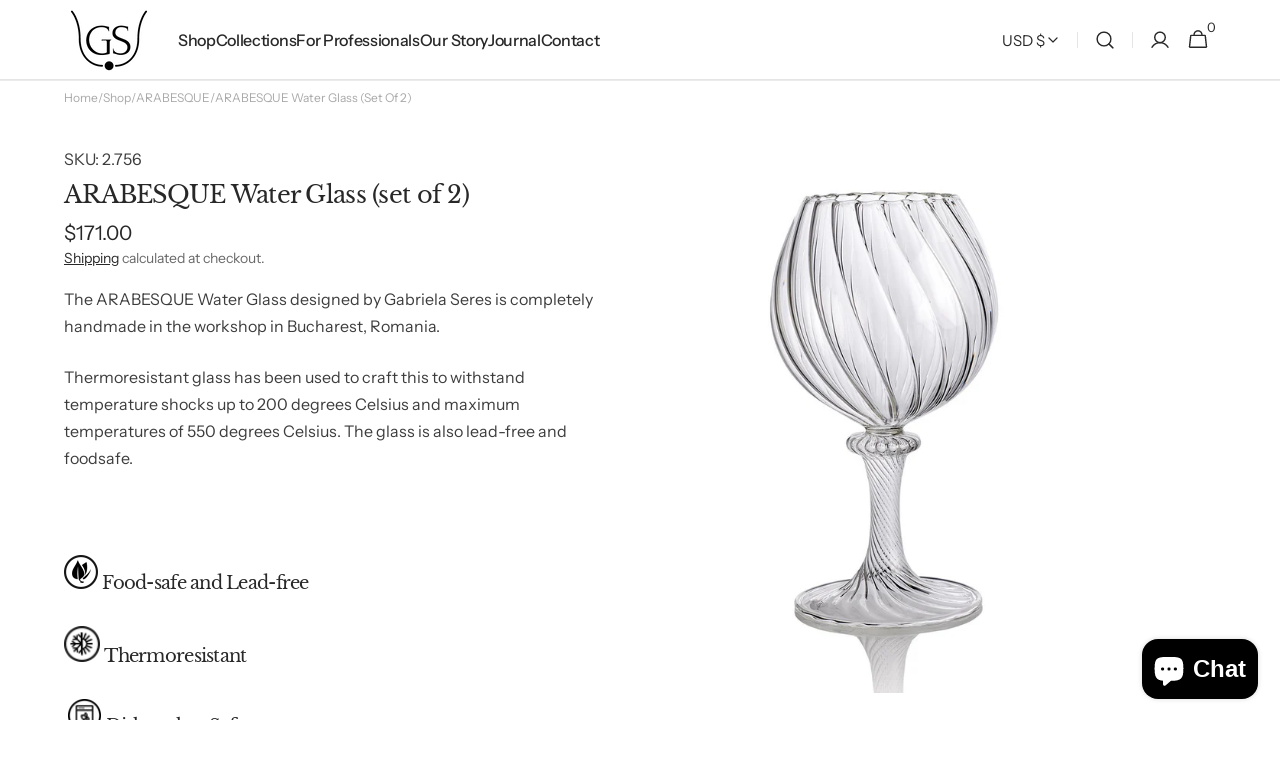

--- FILE ---
content_type: text/html; charset=utf-8
request_url: https://gabrielaseres.com/products/arabesque-water-glass
body_size: 42492
content:
<!doctype html>
<html class="no-js" lang="en" data-scheme="light">
  <head>
    <meta charset="utf-8">
    <meta http-equiv="X-UA-Compatible" content="IE=edge">
    <meta name="viewport" content="width=device-width,initial-scale=1">
    <meta name="theme-color" content="">
    <link rel="canonical" href="https://gabrielaseres.com/products/arabesque-water-glass">
    <link rel="preconnect" href="https://cdn.shopify.com" crossorigin><link rel="icon" type="image/png" href="//gabrielaseres.com/cdn/shop/files/Stamp_Gabriela_Seres_black.png?crop=center&height=32&v=1740659798&width=32"><link rel="preconnect" href="https://fonts.shopifycdn.com" crossorigin><title>
      ARABESQUE Water Glass (set of 2)
 &ndash; Gabriela Seres</title>

    
      <meta
        name="description"
        content="The ARABESQUE Water Glass designed by Gabriela Seres is completely handmade in the workshop in Bucharest, Romania.  Thermoresistant glass has been used to craft this to withstand temperature shocks up to 200 degrees Celsius and maximum temperatures of 550 degrees Celsius. The glass is also lead-free and foodsafe.     F"
      >
    

    

<meta property="og:site_name" content="Gabriela Seres">
<meta property="og:url" content="https://gabrielaseres.com/products/arabesque-water-glass">
<meta property="og:title" content="ARABESQUE Water Glass (set of 2)">
<meta property="og:type" content="product">
<meta property="og:description" content="The ARABESQUE Water Glass designed by Gabriela Seres is completely handmade in the workshop in Bucharest, Romania.  Thermoresistant glass has been used to craft this to withstand temperature shocks up to 200 degrees Celsius and maximum temperatures of 550 degrees Celsius. The glass is also lead-free and foodsafe.     F"><meta property="og:image" content="http://gabrielaseres.com/cdn/shop/products/2.756-Arabesque-Water-Glass.jpg?v=1754560489">
  <meta property="og:image:secure_url" content="https://gabrielaseres.com/cdn/shop/products/2.756-Arabesque-Water-Glass.jpg?v=1754560489">
  <meta property="og:image:width" content="1024">
  <meta property="og:image:height" content="1024"><meta property="og:price:amount" content="171.00">
  <meta property="og:price:currency" content="USD"><meta name="twitter:site" content="@https://x.com/gabrielaseres"><meta name="twitter:card" content="summary_large_image">
<meta name="twitter:title" content="ARABESQUE Water Glass (set of 2)">
<meta name="twitter:description" content="The ARABESQUE Water Glass designed by Gabriela Seres is completely handmade in the workshop in Bucharest, Romania.  Thermoresistant glass has been used to craft this to withstand temperature shocks up to 200 degrees Celsius and maximum temperatures of 550 degrees Celsius. The glass is also lead-free and foodsafe.     F">


    <script src="//gabrielaseres.com/cdn/shop/t/16/assets/constants.js?v=57430444635880596041752665840" defer="defer"></script>
    <script src="//gabrielaseres.com/cdn/shop/t/16/assets/pubsub.js?v=2921868252632587581752665841" defer="defer"></script>
    <script src="//gabrielaseres.com/cdn/shop/t/16/assets/global.js?v=62811353400586095311752665841" defer="defer"></script>

    <script>window.performance && window.performance.mark && window.performance.mark('shopify.content_for_header.start');</script><meta name="google-site-verification" content="q8tsiHkAxM0BnWCu8eqy5v5QJJuu1XT6LOBcNFsP0rA">
<meta id="shopify-digital-wallet" name="shopify-digital-wallet" content="/10968834/digital_wallets/dialog">
<meta name="shopify-checkout-api-token" content="235a670b396a73008c0cce3d3238c6a3">
<meta id="in-context-paypal-metadata" data-shop-id="10968834" data-venmo-supported="false" data-environment="production" data-locale="en_US" data-paypal-v4="true" data-currency="USD">
<link rel="alternate" hreflang="x-default" href="https://gabrielaseres.ro/products/arabesque-water-glass">
<link rel="alternate" hreflang="en" href="https://gabrielaseres.ro/products/arabesque-water-glass">
<link rel="alternate" hreflang="en-DE" href="https://gabrielaseres.com/products/arabesque-water-glass">
<link rel="alternate" hreflang="en-AT" href="https://gabrielaseres.com/products/arabesque-water-glass">
<link rel="alternate" hreflang="en-BE" href="https://gabrielaseres.com/products/arabesque-water-glass">
<link rel="alternate" hreflang="en-HR" href="https://gabrielaseres.com/products/arabesque-water-glass">
<link rel="alternate" hreflang="en-CY" href="https://gabrielaseres.com/products/arabesque-water-glass">
<link rel="alternate" hreflang="en-FR" href="https://gabrielaseres.com/products/arabesque-water-glass">
<link rel="alternate" hreflang="en-GR" href="https://gabrielaseres.com/products/arabesque-water-glass">
<link rel="alternate" hreflang="en-HU" href="https://gabrielaseres.com/products/arabesque-water-glass">
<link rel="alternate" hreflang="en-IT" href="https://gabrielaseres.com/products/arabesque-water-glass">
<link rel="alternate" hreflang="en-LU" href="https://gabrielaseres.com/products/arabesque-water-glass">
<link rel="alternate" hreflang="en-MT" href="https://gabrielaseres.com/products/arabesque-water-glass">
<link rel="alternate" hreflang="en-NL" href="https://gabrielaseres.com/products/arabesque-water-glass">
<link rel="alternate" hreflang="en-PL" href="https://gabrielaseres.com/products/arabesque-water-glass">
<link rel="alternate" hreflang="en-PT" href="https://gabrielaseres.com/products/arabesque-water-glass">
<link rel="alternate" hreflang="en-ES" href="https://gabrielaseres.com/products/arabesque-water-glass">
<link rel="alternate" hreflang="en-BG" href="https://gabrielaseres.com/products/arabesque-water-glass">
<link rel="alternate" hreflang="en-CZ" href="https://gabrielaseres.com/products/arabesque-water-glass">
<link rel="alternate" hreflang="en-DK" href="https://gabrielaseres.com/products/arabesque-water-glass">
<link rel="alternate" hreflang="en-EE" href="https://gabrielaseres.com/products/arabesque-water-glass">
<link rel="alternate" hreflang="en-FI" href="https://gabrielaseres.com/products/arabesque-water-glass">
<link rel="alternate" hreflang="en-IE" href="https://gabrielaseres.com/products/arabesque-water-glass">
<link rel="alternate" hreflang="en-LV" href="https://gabrielaseres.com/products/arabesque-water-glass">
<link rel="alternate" hreflang="en-LT" href="https://gabrielaseres.com/products/arabesque-water-glass">
<link rel="alternate" hreflang="en-SK" href="https://gabrielaseres.com/products/arabesque-water-glass">
<link rel="alternate" hreflang="en-SI" href="https://gabrielaseres.com/products/arabesque-water-glass">
<link rel="alternate" hreflang="en-SE" href="https://gabrielaseres.com/products/arabesque-water-glass">
<link rel="alternate" hreflang="en-US" href="https://gabrielaseres.com/products/arabesque-water-glass">
<link rel="alternate" hreflang="en-LI" href="https://gabrielaseres.com/products/arabesque-water-glass">
<link rel="alternate" hreflang="en-MC" href="https://gabrielaseres.com/products/arabesque-water-glass">
<link rel="alternate" hreflang="en-IS" href="https://gabrielaseres.com/products/arabesque-water-glass">
<link rel="alternate" hreflang="en-NO" href="https://gabrielaseres.com/products/arabesque-water-glass">
<link rel="alternate" hreflang="en-CH" href="https://gabrielaseres.com/products/arabesque-water-glass">
<link rel="alternate" hreflang="en-GB" href="https://gabrielaseres.com/products/arabesque-water-glass">
<link rel="alternate" hreflang="en-HK" href="https://gabrielaseres.com/products/arabesque-water-glass">
<link rel="alternate" hreflang="en-JP" href="https://gabrielaseres.com/products/arabesque-water-glass">
<link rel="alternate" hreflang="en-KR" href="https://gabrielaseres.com/products/arabesque-water-glass">
<link rel="alternate" hreflang="en-SG" href="https://gabrielaseres.com/products/arabesque-water-glass">
<link rel="alternate" hreflang="en-SA" href="https://gabrielaseres.com/products/arabesque-water-glass">
<link rel="alternate" hreflang="en-AE" href="https://gabrielaseres.com/products/arabesque-water-glass">
<link rel="alternate" hreflang="en-AU" href="https://gabrielaseres.com/products/arabesque-water-glass">
<link rel="alternate" hreflang="en-CA" href="https://gabrielaseres.com/products/arabesque-water-glass">
<link rel="alternate" hreflang="en-MX" href="https://gabrielaseres.com/products/arabesque-water-glass">
<link rel="alternate" hreflang="en-BR" href="https://gabrielaseres.com/products/arabesque-water-glass">
<link rel="alternate" hreflang="en-IN" href="https://gabrielaseres.com/products/arabesque-water-glass">
<link rel="alternate" hreflang="en-KW" href="https://gabrielaseres.com/products/arabesque-water-glass">
<link rel="alternate" hreflang="en-QA" href="https://gabrielaseres.com/products/arabesque-water-glass">
<link rel="alternate" hreflang="en-MO" href="https://gabrielaseres.com/products/arabesque-water-glass">
<link rel="alternate" hreflang="en-NZ" href="https://gabrielaseres.com/products/arabesque-water-glass">
<link rel="alternate" hreflang="en-CO" href="https://gabrielaseres.com/products/arabesque-water-glass">
<link rel="alternate" hreflang="en-CL" href="https://gabrielaseres.com/products/arabesque-water-glass">
<link rel="alternate" hreflang="en-ZA" href="https://gabrielaseres.com/products/arabesque-water-glass">
<link rel="alternate" type="application/json+oembed" href="https://gabrielaseres.com/products/arabesque-water-glass.oembed">
<script async="async" src="/checkouts/internal/preloads.js?locale=en-US"></script>
<link rel="preconnect" href="https://shop.app" crossorigin="anonymous">
<script async="async" src="https://shop.app/checkouts/internal/preloads.js?locale=en-US&shop_id=10968834" crossorigin="anonymous"></script>
<script id="apple-pay-shop-capabilities" type="application/json">{"shopId":10968834,"countryCode":"RO","currencyCode":"USD","merchantCapabilities":["supports3DS"],"merchantId":"gid:\/\/shopify\/Shop\/10968834","merchantName":"Gabriela Seres","requiredBillingContactFields":["postalAddress","email","phone"],"requiredShippingContactFields":["postalAddress","email","phone"],"shippingType":"shipping","supportedNetworks":["visa","maestro","masterCard","amex"],"total":{"type":"pending","label":"Gabriela Seres","amount":"1.00"},"shopifyPaymentsEnabled":true,"supportsSubscriptions":true}</script>
<script id="shopify-features" type="application/json">{"accessToken":"235a670b396a73008c0cce3d3238c6a3","betas":["rich-media-storefront-analytics"],"domain":"gabrielaseres.com","predictiveSearch":true,"shopId":10968834,"locale":"en"}</script>
<script>var Shopify = Shopify || {};
Shopify.shop = "shop-gabrielaseres-com.myshopify.com";
Shopify.locale = "en";
Shopify.currency = {"active":"USD","rate":"1.1922576"};
Shopify.country = "US";
Shopify.theme = {"name":"Minimalista July2025","id":180126089549,"schema_name":"Minimalista","schema_version":"1.4.2","theme_store_id":2316,"role":"main"};
Shopify.theme.handle = "null";
Shopify.theme.style = {"id":null,"handle":null};
Shopify.cdnHost = "gabrielaseres.com/cdn";
Shopify.routes = Shopify.routes || {};
Shopify.routes.root = "/";</script>
<script type="module">!function(o){(o.Shopify=o.Shopify||{}).modules=!0}(window);</script>
<script>!function(o){function n(){var o=[];function n(){o.push(Array.prototype.slice.apply(arguments))}return n.q=o,n}var t=o.Shopify=o.Shopify||{};t.loadFeatures=n(),t.autoloadFeatures=n()}(window);</script>
<script>
  window.ShopifyPay = window.ShopifyPay || {};
  window.ShopifyPay.apiHost = "shop.app\/pay";
  window.ShopifyPay.redirectState = null;
</script>
<script id="shop-js-analytics" type="application/json">{"pageType":"product"}</script>
<script defer="defer" async type="module" src="//gabrielaseres.com/cdn/shopifycloud/shop-js/modules/v2/client.init-shop-cart-sync_BApSsMSl.en.esm.js"></script>
<script defer="defer" async type="module" src="//gabrielaseres.com/cdn/shopifycloud/shop-js/modules/v2/chunk.common_CBoos6YZ.esm.js"></script>
<script type="module">
  await import("//gabrielaseres.com/cdn/shopifycloud/shop-js/modules/v2/client.init-shop-cart-sync_BApSsMSl.en.esm.js");
await import("//gabrielaseres.com/cdn/shopifycloud/shop-js/modules/v2/chunk.common_CBoos6YZ.esm.js");

  window.Shopify.SignInWithShop?.initShopCartSync?.({"fedCMEnabled":true,"windoidEnabled":true});

</script>
<script>
  window.Shopify = window.Shopify || {};
  if (!window.Shopify.featureAssets) window.Shopify.featureAssets = {};
  window.Shopify.featureAssets['shop-js'] = {"shop-cart-sync":["modules/v2/client.shop-cart-sync_DJczDl9f.en.esm.js","modules/v2/chunk.common_CBoos6YZ.esm.js"],"init-fed-cm":["modules/v2/client.init-fed-cm_BzwGC0Wi.en.esm.js","modules/v2/chunk.common_CBoos6YZ.esm.js"],"init-windoid":["modules/v2/client.init-windoid_BS26ThXS.en.esm.js","modules/v2/chunk.common_CBoos6YZ.esm.js"],"shop-cash-offers":["modules/v2/client.shop-cash-offers_DthCPNIO.en.esm.js","modules/v2/chunk.common_CBoos6YZ.esm.js","modules/v2/chunk.modal_Bu1hFZFC.esm.js"],"shop-button":["modules/v2/client.shop-button_D_JX508o.en.esm.js","modules/v2/chunk.common_CBoos6YZ.esm.js"],"init-shop-email-lookup-coordinator":["modules/v2/client.init-shop-email-lookup-coordinator_DFwWcvrS.en.esm.js","modules/v2/chunk.common_CBoos6YZ.esm.js"],"shop-toast-manager":["modules/v2/client.shop-toast-manager_tEhgP2F9.en.esm.js","modules/v2/chunk.common_CBoos6YZ.esm.js"],"shop-login-button":["modules/v2/client.shop-login-button_DwLgFT0K.en.esm.js","modules/v2/chunk.common_CBoos6YZ.esm.js","modules/v2/chunk.modal_Bu1hFZFC.esm.js"],"avatar":["modules/v2/client.avatar_BTnouDA3.en.esm.js"],"init-shop-cart-sync":["modules/v2/client.init-shop-cart-sync_BApSsMSl.en.esm.js","modules/v2/chunk.common_CBoos6YZ.esm.js"],"pay-button":["modules/v2/client.pay-button_BuNmcIr_.en.esm.js","modules/v2/chunk.common_CBoos6YZ.esm.js"],"init-shop-for-new-customer-accounts":["modules/v2/client.init-shop-for-new-customer-accounts_DrjXSI53.en.esm.js","modules/v2/client.shop-login-button_DwLgFT0K.en.esm.js","modules/v2/chunk.common_CBoos6YZ.esm.js","modules/v2/chunk.modal_Bu1hFZFC.esm.js"],"init-customer-accounts-sign-up":["modules/v2/client.init-customer-accounts-sign-up_TlVCiykN.en.esm.js","modules/v2/client.shop-login-button_DwLgFT0K.en.esm.js","modules/v2/chunk.common_CBoos6YZ.esm.js","modules/v2/chunk.modal_Bu1hFZFC.esm.js"],"shop-follow-button":["modules/v2/client.shop-follow-button_C5D3XtBb.en.esm.js","modules/v2/chunk.common_CBoos6YZ.esm.js","modules/v2/chunk.modal_Bu1hFZFC.esm.js"],"checkout-modal":["modules/v2/client.checkout-modal_8TC_1FUY.en.esm.js","modules/v2/chunk.common_CBoos6YZ.esm.js","modules/v2/chunk.modal_Bu1hFZFC.esm.js"],"init-customer-accounts":["modules/v2/client.init-customer-accounts_C0Oh2ljF.en.esm.js","modules/v2/client.shop-login-button_DwLgFT0K.en.esm.js","modules/v2/chunk.common_CBoos6YZ.esm.js","modules/v2/chunk.modal_Bu1hFZFC.esm.js"],"lead-capture":["modules/v2/client.lead-capture_Cq0gfm7I.en.esm.js","modules/v2/chunk.common_CBoos6YZ.esm.js","modules/v2/chunk.modal_Bu1hFZFC.esm.js"],"shop-login":["modules/v2/client.shop-login_BmtnoEUo.en.esm.js","modules/v2/chunk.common_CBoos6YZ.esm.js","modules/v2/chunk.modal_Bu1hFZFC.esm.js"],"payment-terms":["modules/v2/client.payment-terms_BHOWV7U_.en.esm.js","modules/v2/chunk.common_CBoos6YZ.esm.js","modules/v2/chunk.modal_Bu1hFZFC.esm.js"]};
</script>
<script>(function() {
  var isLoaded = false;
  function asyncLoad() {
    if (isLoaded) return;
    isLoaded = true;
    var urls = ["https:\/\/assets1.adroll.com\/shopify\/latest\/j\/shopify_rolling_bootstrap_v2.js?adroll_adv_id=CISP4X5DXFE7NOQKOSWE4V\u0026adroll_pix_id=PAUT64XHOZHGBI5R7BSCIN\u0026shop=shop-gabrielaseres-com.myshopify.com","https:\/\/cdn.hextom.com\/js\/quickannouncementbar.js?shop=shop-gabrielaseres-com.myshopify.com","https:\/\/cloudsearch-1f874.kxcdn.com\/shopify.js?srp=\/a\/search\u0026filtersEnabled=1\u0026appEmbedOnly=1\u0026shop=shop-gabrielaseres-com.myshopify.com"];
    for (var i = 0; i < urls.length; i++) {
      var s = document.createElement('script');
      s.type = 'text/javascript';
      s.async = true;
      s.src = urls[i];
      var x = document.getElementsByTagName('script')[0];
      x.parentNode.insertBefore(s, x);
    }
  };
  if(window.attachEvent) {
    window.attachEvent('onload', asyncLoad);
  } else {
    window.addEventListener('load', asyncLoad, false);
  }
})();</script>
<script id="__st">var __st={"a":10968834,"offset":7200,"reqid":"476c2b51-671a-422b-8057-541b413ab969-1768898935","pageurl":"gabrielaseres.com\/products\/arabesque-water-glass","u":"c2e3402933e7","p":"product","rtyp":"product","rid":10281983111};</script>
<script>window.ShopifyPaypalV4VisibilityTracking = true;</script>
<script id="captcha-bootstrap">!function(){'use strict';const t='contact',e='account',n='new_comment',o=[[t,t],['blogs',n],['comments',n],[t,'customer']],c=[[e,'customer_login'],[e,'guest_login'],[e,'recover_customer_password'],[e,'create_customer']],r=t=>t.map((([t,e])=>`form[action*='/${t}']:not([data-nocaptcha='true']) input[name='form_type'][value='${e}']`)).join(','),a=t=>()=>t?[...document.querySelectorAll(t)].map((t=>t.form)):[];function s(){const t=[...o],e=r(t);return a(e)}const i='password',u='form_key',d=['recaptcha-v3-token','g-recaptcha-response','h-captcha-response',i],f=()=>{try{return window.sessionStorage}catch{return}},m='__shopify_v',_=t=>t.elements[u];function p(t,e,n=!1){try{const o=window.sessionStorage,c=JSON.parse(o.getItem(e)),{data:r}=function(t){const{data:e,action:n}=t;return t[m]||n?{data:e,action:n}:{data:t,action:n}}(c);for(const[e,n]of Object.entries(r))t.elements[e]&&(t.elements[e].value=n);n&&o.removeItem(e)}catch(o){console.error('form repopulation failed',{error:o})}}const l='form_type',E='cptcha';function T(t){t.dataset[E]=!0}const w=window,h=w.document,L='Shopify',v='ce_forms',y='captcha';let A=!1;((t,e)=>{const n=(g='f06e6c50-85a8-45c8-87d0-21a2b65856fe',I='https://cdn.shopify.com/shopifycloud/storefront-forms-hcaptcha/ce_storefront_forms_captcha_hcaptcha.v1.5.2.iife.js',D={infoText:'Protected by hCaptcha',privacyText:'Privacy',termsText:'Terms'},(t,e,n)=>{const o=w[L][v],c=o.bindForm;if(c)return c(t,g,e,D).then(n);var r;o.q.push([[t,g,e,D],n]),r=I,A||(h.body.append(Object.assign(h.createElement('script'),{id:'captcha-provider',async:!0,src:r})),A=!0)});var g,I,D;w[L]=w[L]||{},w[L][v]=w[L][v]||{},w[L][v].q=[],w[L][y]=w[L][y]||{},w[L][y].protect=function(t,e){n(t,void 0,e),T(t)},Object.freeze(w[L][y]),function(t,e,n,w,h,L){const[v,y,A,g]=function(t,e,n){const i=e?o:[],u=t?c:[],d=[...i,...u],f=r(d),m=r(i),_=r(d.filter((([t,e])=>n.includes(e))));return[a(f),a(m),a(_),s()]}(w,h,L),I=t=>{const e=t.target;return e instanceof HTMLFormElement?e:e&&e.form},D=t=>v().includes(t);t.addEventListener('submit',(t=>{const e=I(t);if(!e)return;const n=D(e)&&!e.dataset.hcaptchaBound&&!e.dataset.recaptchaBound,o=_(e),c=g().includes(e)&&(!o||!o.value);(n||c)&&t.preventDefault(),c&&!n&&(function(t){try{if(!f())return;!function(t){const e=f();if(!e)return;const n=_(t);if(!n)return;const o=n.value;o&&e.removeItem(o)}(t);const e=Array.from(Array(32),(()=>Math.random().toString(36)[2])).join('');!function(t,e){_(t)||t.append(Object.assign(document.createElement('input'),{type:'hidden',name:u})),t.elements[u].value=e}(t,e),function(t,e){const n=f();if(!n)return;const o=[...t.querySelectorAll(`input[type='${i}']`)].map((({name:t})=>t)),c=[...d,...o],r={};for(const[a,s]of new FormData(t).entries())c.includes(a)||(r[a]=s);n.setItem(e,JSON.stringify({[m]:1,action:t.action,data:r}))}(t,e)}catch(e){console.error('failed to persist form',e)}}(e),e.submit())}));const S=(t,e)=>{t&&!t.dataset[E]&&(n(t,e.some((e=>e===t))),T(t))};for(const o of['focusin','change'])t.addEventListener(o,(t=>{const e=I(t);D(e)&&S(e,y())}));const B=e.get('form_key'),M=e.get(l),P=B&&M;t.addEventListener('DOMContentLoaded',(()=>{const t=y();if(P)for(const e of t)e.elements[l].value===M&&p(e,B);[...new Set([...A(),...v().filter((t=>'true'===t.dataset.shopifyCaptcha))])].forEach((e=>S(e,t)))}))}(h,new URLSearchParams(w.location.search),n,t,e,['guest_login'])})(!0,!0)}();</script>
<script integrity="sha256-4kQ18oKyAcykRKYeNunJcIwy7WH5gtpwJnB7kiuLZ1E=" data-source-attribution="shopify.loadfeatures" defer="defer" src="//gabrielaseres.com/cdn/shopifycloud/storefront/assets/storefront/load_feature-a0a9edcb.js" crossorigin="anonymous"></script>
<script crossorigin="anonymous" defer="defer" src="//gabrielaseres.com/cdn/shopifycloud/storefront/assets/shopify_pay/storefront-65b4c6d7.js?v=20250812"></script>
<script data-source-attribution="shopify.dynamic_checkout.dynamic.init">var Shopify=Shopify||{};Shopify.PaymentButton=Shopify.PaymentButton||{isStorefrontPortableWallets:!0,init:function(){window.Shopify.PaymentButton.init=function(){};var t=document.createElement("script");t.src="https://gabrielaseres.com/cdn/shopifycloud/portable-wallets/latest/portable-wallets.en.js",t.type="module",document.head.appendChild(t)}};
</script>
<script data-source-attribution="shopify.dynamic_checkout.buyer_consent">
  function portableWalletsHideBuyerConsent(e){var t=document.getElementById("shopify-buyer-consent"),n=document.getElementById("shopify-subscription-policy-button");t&&n&&(t.classList.add("hidden"),t.setAttribute("aria-hidden","true"),n.removeEventListener("click",e))}function portableWalletsShowBuyerConsent(e){var t=document.getElementById("shopify-buyer-consent"),n=document.getElementById("shopify-subscription-policy-button");t&&n&&(t.classList.remove("hidden"),t.removeAttribute("aria-hidden"),n.addEventListener("click",e))}window.Shopify?.PaymentButton&&(window.Shopify.PaymentButton.hideBuyerConsent=portableWalletsHideBuyerConsent,window.Shopify.PaymentButton.showBuyerConsent=portableWalletsShowBuyerConsent);
</script>
<script data-source-attribution="shopify.dynamic_checkout.cart.bootstrap">document.addEventListener("DOMContentLoaded",(function(){function t(){return document.querySelector("shopify-accelerated-checkout-cart, shopify-accelerated-checkout")}if(t())Shopify.PaymentButton.init();else{new MutationObserver((function(e,n){t()&&(Shopify.PaymentButton.init(),n.disconnect())})).observe(document.body,{childList:!0,subtree:!0})}}));
</script>
<script id='scb4127' type='text/javascript' async='' src='https://gabrielaseres.com/cdn/shopifycloud/privacy-banner/storefront-banner.js'></script><link id="shopify-accelerated-checkout-styles" rel="stylesheet" media="screen" href="https://gabrielaseres.com/cdn/shopifycloud/portable-wallets/latest/accelerated-checkout-backwards-compat.css" crossorigin="anonymous">
<style id="shopify-accelerated-checkout-cart">
        #shopify-buyer-consent {
  margin-top: 1em;
  display: inline-block;
  width: 100%;
}

#shopify-buyer-consent.hidden {
  display: none;
}

#shopify-subscription-policy-button {
  background: none;
  border: none;
  padding: 0;
  text-decoration: underline;
  font-size: inherit;
  cursor: pointer;
}

#shopify-subscription-policy-button::before {
  box-shadow: none;
}

      </style>
<script id="sections-script" data-sections="main-product,header,footer" defer="defer" src="//gabrielaseres.com/cdn/shop/t/16/compiled_assets/scripts.js?v=2803"></script>
<script>window.performance && window.performance.mark && window.performance.mark('shopify.content_for_header.end');</script>


    <style data-shopify>
          @font-face {
  font-family: "Instrument Sans";
  font-weight: 400;
  font-style: normal;
  font-display: swap;
  src: url("//gabrielaseres.com/cdn/fonts/instrument_sans/instrumentsans_n4.db86542ae5e1596dbdb28c279ae6c2086c4c5bfa.woff2") format("woff2"),
       url("//gabrielaseres.com/cdn/fonts/instrument_sans/instrumentsans_n4.510f1b081e58d08c30978f465518799851ef6d8b.woff") format("woff");
}

          @font-face {
  font-family: "Libre Baskerville";
  font-weight: 400;
  font-style: normal;
  font-display: swap;
  src: url("//gabrielaseres.com/cdn/fonts/libre_baskerville/librebaskerville_n4.2ec9ee517e3ce28d5f1e6c6e75efd8a97e59c189.woff2") format("woff2"),
       url("//gabrielaseres.com/cdn/fonts/libre_baskerville/librebaskerville_n4.323789551b85098885c8eccedfb1bd8f25f56007.woff") format("woff");
}

          @font-face {
  font-family: "Instrument Sans";
  font-weight: 500;
  font-style: normal;
  font-display: swap;
  src: url("//gabrielaseres.com/cdn/fonts/instrument_sans/instrumentsans_n5.1ce463e1cc056566f977610764d93d4704464858.woff2") format("woff2"),
       url("//gabrielaseres.com/cdn/fonts/instrument_sans/instrumentsans_n5.9079eb7bba230c9d8d8d3a7d101aa9d9f40b6d14.woff") format("woff");
}

          @font-face {
  font-family: "Instrument Sans";
  font-weight: 600;
  font-style: normal;
  font-display: swap;
  src: url("//gabrielaseres.com/cdn/fonts/instrument_sans/instrumentsans_n6.27dc66245013a6f7f317d383a3cc9a0c347fb42d.woff2") format("woff2"),
       url("//gabrielaseres.com/cdn/fonts/instrument_sans/instrumentsans_n6.1a71efbeeb140ec495af80aad612ad55e19e6d0e.woff") format("woff");
}

          @font-face {
  font-family: "Instrument Sans";
  font-weight: 500;
  font-style: normal;
  font-display: swap;
  src: url("//gabrielaseres.com/cdn/fonts/instrument_sans/instrumentsans_n5.1ce463e1cc056566f977610764d93d4704464858.woff2") format("woff2"),
       url("//gabrielaseres.com/cdn/fonts/instrument_sans/instrumentsans_n5.9079eb7bba230c9d8d8d3a7d101aa9d9f40b6d14.woff") format("woff");
}

          @font-face {
  font-family: "Instrument Sans";
  font-weight: 400;
  font-style: normal;
  font-display: swap;
  src: url("//gabrielaseres.com/cdn/fonts/instrument_sans/instrumentsans_n4.db86542ae5e1596dbdb28c279ae6c2086c4c5bfa.woff2") format("woff2"),
       url("//gabrielaseres.com/cdn/fonts/instrument_sans/instrumentsans_n4.510f1b081e58d08c30978f465518799851ef6d8b.woff") format("woff");
}

          @font-face {
  font-family: "Instrument Sans";
  font-weight: 500;
  font-style: normal;
  font-display: swap;
  src: url("//gabrielaseres.com/cdn/fonts/instrument_sans/instrumentsans_n5.1ce463e1cc056566f977610764d93d4704464858.woff2") format("woff2"),
       url("//gabrielaseres.com/cdn/fonts/instrument_sans/instrumentsans_n5.9079eb7bba230c9d8d8d3a7d101aa9d9f40b6d14.woff") format("woff");
}

          @font-face {
  font-family: "Instrument Sans";
  font-weight: 400;
  font-style: normal;
  font-display: swap;
  src: url("//gabrielaseres.com/cdn/fonts/instrument_sans/instrumentsans_n4.db86542ae5e1596dbdb28c279ae6c2086c4c5bfa.woff2") format("woff2"),
       url("//gabrielaseres.com/cdn/fonts/instrument_sans/instrumentsans_n4.510f1b081e58d08c30978f465518799851ef6d8b.woff") format("woff");
}

          @font-face {
  font-family: "Instrument Sans";
  font-weight: 500;
  font-style: normal;
  font-display: swap;
  src: url("//gabrielaseres.com/cdn/fonts/instrument_sans/instrumentsans_n5.1ce463e1cc056566f977610764d93d4704464858.woff2") format("woff2"),
       url("//gabrielaseres.com/cdn/fonts/instrument_sans/instrumentsans_n5.9079eb7bba230c9d8d8d3a7d101aa9d9f40b6d14.woff") format("woff");
}

          @font-face {
  font-family: "Instrument Sans";
  font-weight: 400;
  font-style: normal;
  font-display: swap;
  src: url("//gabrielaseres.com/cdn/fonts/instrument_sans/instrumentsans_n4.db86542ae5e1596dbdb28c279ae6c2086c4c5bfa.woff2") format("woff2"),
       url("//gabrielaseres.com/cdn/fonts/instrument_sans/instrumentsans_n4.510f1b081e58d08c30978f465518799851ef6d8b.woff") format("woff");
}

          @font-face {
  font-family: "Playfair Display";
  font-weight: 400;
  font-style: normal;
  font-display: swap;
  src: url("//gabrielaseres.com/cdn/fonts/playfair_display/playfairdisplay_n4.9980f3e16959dc89137cc1369bfc3ae98af1deb9.woff2") format("woff2"),
       url("//gabrielaseres.com/cdn/fonts/playfair_display/playfairdisplay_n4.c562b7c8e5637886a811d2a017f9e023166064ee.woff") format("woff");
}

          
          @font-face {
  font-family: "Instrument Serif";
  font-weight: 400;
  font-style: normal;
  font-display: swap;
  src: url("//gabrielaseres.com/cdn/fonts/instrument_serif/instrumentserif_n4.1f296bfb073af186bc0a0abe7791aa71e0f0fd99.woff2") format("woff2"),
       url("//gabrielaseres.com/cdn/fonts/instrument_serif/instrumentserif_n4.9c1bc0cbb666f794ccbef0784eef2fae0981ce72.woff") format("woff");
}


          
          @font-face {
  font-family: "Instrument Sans";
  font-weight: 400;
  font-style: normal;
  font-display: swap;
  src: url("//gabrielaseres.com/cdn/fonts/instrument_sans/instrumentsans_n4.db86542ae5e1596dbdb28c279ae6c2086c4c5bfa.woff2") format("woff2"),
       url("//gabrielaseres.com/cdn/fonts/instrument_sans/instrumentsans_n4.510f1b081e58d08c30978f465518799851ef6d8b.woff") format("woff");
}

          @font-face {
  font-family: "Instrument Sans";
  font-weight: 500;
  font-style: normal;
  font-display: swap;
  src: url("//gabrielaseres.com/cdn/fonts/instrument_sans/instrumentsans_n5.1ce463e1cc056566f977610764d93d4704464858.woff2") format("woff2"),
       url("//gabrielaseres.com/cdn/fonts/instrument_sans/instrumentsans_n5.9079eb7bba230c9d8d8d3a7d101aa9d9f40b6d14.woff") format("woff");
}

          @font-face {
  font-family: "Instrument Sans";
  font-weight: 700;
  font-style: normal;
  font-display: swap;
  src: url("//gabrielaseres.com/cdn/fonts/instrument_sans/instrumentsans_n7.e4ad9032e203f9a0977786c356573ced65a7419a.woff2") format("woff2"),
       url("//gabrielaseres.com/cdn/fonts/instrument_sans/instrumentsans_n7.b9e40f166fb7639074ba34738101a9d2990bb41a.woff") format("woff");
}

          @font-face {
  font-family: "Instrument Sans";
  font-weight: 400;
  font-style: italic;
  font-display: swap;
  src: url("//gabrielaseres.com/cdn/fonts/instrument_sans/instrumentsans_i4.028d3c3cd8d085648c808ceb20cd2fd1eb3560e5.woff2") format("woff2"),
       url("//gabrielaseres.com/cdn/fonts/instrument_sans/instrumentsans_i4.7e90d82df8dee29a99237cd19cc529d2206706a2.woff") format("woff");
}

          @font-face {
  font-family: "Libre Baskerville";
  font-weight: 400;
  font-style: italic;
  font-display: swap;
  src: url("//gabrielaseres.com/cdn/fonts/libre_baskerville/librebaskerville_i4.9b1c62038123f2ff89e0d72891fc2421add48a40.woff2") format("woff2"),
       url("//gabrielaseres.com/cdn/fonts/libre_baskerville/librebaskerville_i4.d5032f0d77e668619cab9a3b6ff7c45700fd5f7c.woff") format("woff");
}

          @font-face {
  font-family: "Instrument Sans";
  font-weight: 700;
  font-style: italic;
  font-display: swap;
  src: url("//gabrielaseres.com/cdn/fonts/instrument_sans/instrumentsans_i7.d6063bb5d8f9cbf96eace9e8801697c54f363c6a.woff2") format("woff2"),
       url("//gabrielaseres.com/cdn/fonts/instrument_sans/instrumentsans_i7.ce33afe63f8198a3ac4261b826b560103542cd36.woff") format("woff");
}


          
        :root,
          	[data-scheme=light] .color-background-1 {
          		--color-background: 255,255,255;
              --color-background-secondary: 244,244,244;
          		
          			--gradient-background: #ffffff;
          		
          		--color-foreground: 40, 40, 40;
          		--color-foreground-secondary: 105, 105, 105;
          		--color-foreground-title: 40, 40, 40;

          		--color-button-text: 249, 249, 249;
          		--color-button-text-hover: 249, 249, 249;
          		--color-button: 40, 40, 40;
          		--color-button-hover: 53, 53, 53;

          		--color-button-secondary: 249, 249, 249;
          		--color-button-secondary-hover: 238, 238, 238;
          		--color-button-secondary-text: 40, 40, 40;
          		--color-button-secondary-text-hover: 40, 40, 40;

          		--color-button-tertiary-text: 40, 40, 40;
          		--color-button-tertiary-text-hover: 249, 249, 249;
          		--color-button-tertiary: 40, 40, 40;
          		--color-button-tertiary-hover: 40, 40, 40;

          		--color-overlay: 0, 0, 0;
          		--color-border-input: 229, 229, 229;
          		--color-border-input-hover: 229, 229, 229;
          		--color-background-input: 244, 244, 244;
          		--color-background-input-hover: 229, 229, 229;
          		--color-border: 229, 229, 229;
          	}
          	@media (prefers-color-scheme: light) {
        	:root,
          		[data-scheme=auto] .color-background-1 {
          			--color-background: 255,255,255;
                --color-background-secondaryu: 244,244,244;
          			
          				--gradient-background: #ffffff;
          			
          			--color-foreground: 40, 40, 40;
          			--color-foreground-secondary: 105, 105, 105;
          			--color-foreground-title: 40, 40, 40;

          			--color-button-text: 249, 249, 249;
          			--color-button-text-hover: 249, 249, 249;
          			--color-button: 40, 40, 40;
          			--color-button-hover: 53, 53, 53;

          			--color-button-secondary: 249, 249, 249;
          			--color-button-secondary-hover: 238, 238, 238;
          			--color-button-secondary-text: 40, 40, 40;
          			--color-button-secondary-text-hover: 40, 40, 40;

          			--color-button-tertiary-text: 40, 40, 40;
          			--color-button-tertiary-text-hover: 249, 249, 249;
          			--color-button-tertiary: 40, 40, 40;
          			--color-button-tertiary-hover: 40, 40, 40;

          			--color-overlay: 0, 0, 0;
          			--color-border-input: 229, 229, 229;
          			--color-border-input-hover: 229, 229, 229;
          			--color-background-input: 244, 244, 244;
          			--color-background-input-hover: 229, 229, 229;
          			--color-border: 229, 229, 229;
          		}
          	}
          
        
          	[data-scheme=light] .color-background-2 {
          		--color-background: 244,244,244;
              --color-background-secondary: 249,249,249;
          		
          			--gradient-background: #f4f4f4;
          		
          		--color-foreground: 40, 40, 40;
          		--color-foreground-secondary: 105, 105, 105;
          		--color-foreground-title: 40, 40, 40;

          		--color-button-text: 249, 249, 249;
          		--color-button-text-hover: 249, 249, 249;
          		--color-button: 40, 40, 40;
          		--color-button-hover: 53, 53, 53;

          		--color-button-secondary: 249, 249, 249;
          		--color-button-secondary-hover: 238, 238, 238;
          		--color-button-secondary-text: 40, 40, 40;
          		--color-button-secondary-text-hover: 40, 40, 40;

          		--color-button-tertiary-text: 40, 40, 40;
          		--color-button-tertiary-text-hover: 249, 249, 249;
          		--color-button-tertiary: 40, 40, 40;
          		--color-button-tertiary-hover: 40, 40, 40;

          		--color-overlay: 0, 0, 0;
          		--color-border-input: 229, 229, 229;
          		--color-border-input-hover: 229, 229, 229;
          		--color-background-input: 244, 244, 244;
          		--color-background-input-hover: 229, 229, 229;
          		--color-border: 229, 229, 229;
          	}
          	@media (prefers-color-scheme: light) {
        	
          		[data-scheme=auto] .color-background-2 {
          			--color-background: 244,244,244;
                --color-background-secondaryu: 249,249,249;
          			
          				--gradient-background: #f4f4f4;
          			
          			--color-foreground: 40, 40, 40;
          			--color-foreground-secondary: 105, 105, 105;
          			--color-foreground-title: 40, 40, 40;

          			--color-button-text: 249, 249, 249;
          			--color-button-text-hover: 249, 249, 249;
          			--color-button: 40, 40, 40;
          			--color-button-hover: 53, 53, 53;

          			--color-button-secondary: 249, 249, 249;
          			--color-button-secondary-hover: 238, 238, 238;
          			--color-button-secondary-text: 40, 40, 40;
          			--color-button-secondary-text-hover: 40, 40, 40;

          			--color-button-tertiary-text: 40, 40, 40;
          			--color-button-tertiary-text-hover: 249, 249, 249;
          			--color-button-tertiary: 40, 40, 40;
          			--color-button-tertiary-hover: 40, 40, 40;

          			--color-overlay: 0, 0, 0;
          			--color-border-input: 229, 229, 229;
          			--color-border-input-hover: 229, 229, 229;
          			--color-background-input: 244, 244, 244;
          			--color-background-input-hover: 229, 229, 229;
          			--color-border: 229, 229, 229;
          		}
          	}
          
        
          	[data-scheme=light] .color-background-3 {
          		--color-background: 40,40,40;
              --color-background-secondary: 31,31,31;
          		
          			--gradient-background: #282828;
          		
          		--color-foreground: 249, 249, 249;
          		--color-foreground-secondary: 169, 169, 169;
          		--color-foreground-title: 249, 249, 249;

          		--color-button-text: 249, 249, 249;
          		--color-button-text-hover: 249, 249, 249;
          		--color-button: 40, 40, 40;
          		--color-button-hover: 53, 53, 53;

          		--color-button-secondary: 249, 249, 249;
          		--color-button-secondary-hover: 238, 238, 238;
          		--color-button-secondary-text: 40, 40, 40;
          		--color-button-secondary-text-hover: 40, 40, 40;

          		--color-button-tertiary-text: 40, 40, 40;
          		--color-button-tertiary-text-hover: 249, 249, 249;
          		--color-button-tertiary: 40, 40, 40;
          		--color-button-tertiary-hover: 40, 40, 40;

          		--color-overlay: 105, 105, 105;
          		--color-border-input: 62, 62, 62;
          		--color-border-input-hover: 62, 62, 62;
          		--color-background-input: 53, 53, 53;
          		--color-background-input-hover: 62, 62, 62;
          		--color-border: 62, 62, 62;
          	}
          	@media (prefers-color-scheme: light) {
        	
          		[data-scheme=auto] .color-background-3 {
          			--color-background: 40,40,40;
                --color-background-secondaryu: 31,31,31;
          			
          				--gradient-background: #282828;
          			
          			--color-foreground: 249, 249, 249;
          			--color-foreground-secondary: 169, 169, 169;
          			--color-foreground-title: 249, 249, 249;

          			--color-button-text: 249, 249, 249;
          			--color-button-text-hover: 249, 249, 249;
          			--color-button: 40, 40, 40;
          			--color-button-hover: 53, 53, 53;

          			--color-button-secondary: 249, 249, 249;
          			--color-button-secondary-hover: 238, 238, 238;
          			--color-button-secondary-text: 40, 40, 40;
          			--color-button-secondary-text-hover: 40, 40, 40;

          			--color-button-tertiary-text: 40, 40, 40;
          			--color-button-tertiary-text-hover: 249, 249, 249;
          			--color-button-tertiary: 40, 40, 40;
          			--color-button-tertiary-hover: 40, 40, 40;

          			--color-overlay: 105, 105, 105;
          			--color-border-input: 62, 62, 62;
          			--color-border-input-hover: 62, 62, 62;
          			--color-background-input: 53, 53, 53;
          			--color-background-input-hover: 62, 62, 62;
          			--color-border: 62, 62, 62;
          		}
          	}
          
        
          	[data-scheme=light] .color-background-4 {
          		--color-background: 31,31,31;
              --color-background-secondary: 40,40,40;
          		
          			--gradient-background: #1f1f1f;
          		
          		--color-foreground: 249, 249, 249;
          		--color-foreground-secondary: 169, 169, 169;
          		--color-foreground-title: 249, 249, 249;

          		--color-button-text: 249, 249, 249;
          		--color-button-text-hover: 249, 249, 249;
          		--color-button: 40, 40, 40;
          		--color-button-hover: 53, 53, 53;

          		--color-button-secondary: 249, 249, 249;
          		--color-button-secondary-hover: 238, 238, 238;
          		--color-button-secondary-text: 40, 40, 40;
          		--color-button-secondary-text-hover: 40, 40, 40;

          		--color-button-tertiary-text: 40, 40, 40;
          		--color-button-tertiary-text-hover: 249, 249, 249;
          		--color-button-tertiary: 40, 40, 40;
          		--color-button-tertiary-hover: 40, 40, 40;

          		--color-overlay: 0, 0, 0;
          		--color-border-input: 62, 62, 62;
          		--color-border-input-hover: 62, 62, 62;
          		--color-background-input: 53, 53, 53;
          		--color-background-input-hover: 62, 62, 62;
          		--color-border: 62, 62, 62;
          	}
          	@media (prefers-color-scheme: light) {
        	
          		[data-scheme=auto] .color-background-4 {
          			--color-background: 31,31,31;
                --color-background-secondaryu: 40,40,40;
          			
          				--gradient-background: #1f1f1f;
          			
          			--color-foreground: 249, 249, 249;
          			--color-foreground-secondary: 169, 169, 169;
          			--color-foreground-title: 249, 249, 249;

          			--color-button-text: 249, 249, 249;
          			--color-button-text-hover: 249, 249, 249;
          			--color-button: 40, 40, 40;
          			--color-button-hover: 53, 53, 53;

          			--color-button-secondary: 249, 249, 249;
          			--color-button-secondary-hover: 238, 238, 238;
          			--color-button-secondary-text: 40, 40, 40;
          			--color-button-secondary-text-hover: 40, 40, 40;

          			--color-button-tertiary-text: 40, 40, 40;
          			--color-button-tertiary-text-hover: 249, 249, 249;
          			--color-button-tertiary: 40, 40, 40;
          			--color-button-tertiary-hover: 40, 40, 40;

          			--color-overlay: 0, 0, 0;
          			--color-border-input: 62, 62, 62;
          			--color-border-input-hover: 62, 62, 62;
          			--color-background-input: 53, 53, 53;
          			--color-background-input-hover: 62, 62, 62;
          			--color-border: 62, 62, 62;
          		}
          	}
          
        
          	[data-scheme=light] .color-scheme-cf00efe3-e11b-4fb5-b79d-0736a8d1bcfe {
          		--color-background: 255,255,255;
              --color-background-secondary: 255,255,255;
          		
          			--gradient-background: #ffffff;
          		
          		--color-foreground: 255, 255, 255;
          		--color-foreground-secondary: 105, 105, 105;
          		--color-foreground-title: 40, 40, 40;

          		--color-button-text: 255, 255, 255;
          		--color-button-text-hover: 255, 255, 255;
          		--color-button: 202, 155, 74;
          		--color-button-hover: 185, 139, 66;

          		--color-button-secondary: 249, 249, 249;
          		--color-button-secondary-hover: 238, 238, 238;
          		--color-button-secondary-text: 40, 40, 40;
          		--color-button-secondary-text-hover: 40, 40, 40;

          		--color-button-tertiary-text: 40, 40, 40;
          		--color-button-tertiary-text-hover: 249, 249, 249;
          		--color-button-tertiary: 40, 40, 40;
          		--color-button-tertiary-hover: 40, 40, 40;

          		--color-overlay: 0, 0, 0;
          		--color-border-input: 229, 229, 229;
          		--color-border-input-hover: 229, 229, 229;
          		--color-background-input: 244, 244, 244;
          		--color-background-input-hover: 229, 229, 229;
          		--color-border: 229, 229, 229;
          	}
          	@media (prefers-color-scheme: light) {
        	
          		[data-scheme=auto] .color-scheme-cf00efe3-e11b-4fb5-b79d-0736a8d1bcfe {
          			--color-background: 255,255,255;
                --color-background-secondaryu: 255,255,255;
          			
          				--gradient-background: #ffffff;
          			
          			--color-foreground: 255, 255, 255;
          			--color-foreground-secondary: 105, 105, 105;
          			--color-foreground-title: 40, 40, 40;

          			--color-button-text: 255, 255, 255;
          			--color-button-text-hover: 255, 255, 255;
          			--color-button: 202, 155, 74;
          			--color-button-hover: 185, 139, 66;

          			--color-button-secondary: 249, 249, 249;
          			--color-button-secondary-hover: 238, 238, 238;
          			--color-button-secondary-text: 40, 40, 40;
          			--color-button-secondary-text-hover: 40, 40, 40;

          			--color-button-tertiary-text: 40, 40, 40;
          			--color-button-tertiary-text-hover: 249, 249, 249;
          			--color-button-tertiary: 40, 40, 40;
          			--color-button-tertiary-hover: 40, 40, 40;

          			--color-overlay: 0, 0, 0;
          			--color-border-input: 229, 229, 229;
          			--color-border-input-hover: 229, 229, 229;
          			--color-background-input: 244, 244, 244;
          			--color-background-input-hover: 229, 229, 229;
          			--color-border: 229, 229, 229;
          		}
          	}
          
        
          	[data-scheme=light] .color-scheme-763e8b8b-a38f-469f-a04e-9c7ee09a6213 {
          		--color-background: 244,244,244;
              --color-background-secondary: 244,244,244;
          		
          			--gradient-background: #f4f4f4;
          		
          		--color-foreground: 40, 40, 40;
          		--color-foreground-secondary: 105, 105, 105;
          		--color-foreground-title: 40, 40, 40;

          		--color-button-text: 255, 255, 255;
          		--color-button-text-hover: 238, 238, 238;
          		--color-button: 202, 155, 74;
          		--color-button-hover: 185, 139, 66;

          		--color-button-secondary: 249, 249, 249;
          		--color-button-secondary-hover: 238, 238, 238;
          		--color-button-secondary-text: 40, 40, 40;
          		--color-button-secondary-text-hover: 40, 40, 40;

          		--color-button-tertiary-text: 40, 40, 40;
          		--color-button-tertiary-text-hover: 249, 249, 249;
          		--color-button-tertiary: 40, 40, 40;
          		--color-button-tertiary-hover: 40, 40, 40;

          		--color-overlay: 40, 40, 40;
          		--color-border-input: 229, 229, 229;
          		--color-border-input-hover: 229, 229, 229;
          		--color-background-input: 244, 244, 244;
          		--color-background-input-hover: 229, 229, 229;
          		--color-border: 229, 229, 229;
          	}
          	@media (prefers-color-scheme: light) {
        	
          		[data-scheme=auto] .color-scheme-763e8b8b-a38f-469f-a04e-9c7ee09a6213 {
          			--color-background: 244,244,244;
                --color-background-secondaryu: 244,244,244;
          			
          				--gradient-background: #f4f4f4;
          			
          			--color-foreground: 40, 40, 40;
          			--color-foreground-secondary: 105, 105, 105;
          			--color-foreground-title: 40, 40, 40;

          			--color-button-text: 255, 255, 255;
          			--color-button-text-hover: 238, 238, 238;
          			--color-button: 202, 155, 74;
          			--color-button-hover: 185, 139, 66;

          			--color-button-secondary: 249, 249, 249;
          			--color-button-secondary-hover: 238, 238, 238;
          			--color-button-secondary-text: 40, 40, 40;
          			--color-button-secondary-text-hover: 40, 40, 40;

          			--color-button-tertiary-text: 40, 40, 40;
          			--color-button-tertiary-text-hover: 249, 249, 249;
          			--color-button-tertiary: 40, 40, 40;
          			--color-button-tertiary-hover: 40, 40, 40;

          			--color-overlay: 40, 40, 40;
          			--color-border-input: 229, 229, 229;
          			--color-border-input-hover: 229, 229, 229;
          			--color-background-input: 244, 244, 244;
          			--color-background-input-hover: 229, 229, 229;
          			--color-border: 229, 229, 229;
          		}
          	}
          
        
          	[data-scheme=light] .color-scheme-c322c3ee-b9da-4a5f-862d-c12e033e44bf {
          		--color-background: 255,255,255;
              --color-background-secondary: 255,255,255;
          		
          			--gradient-background: #ffffff;
          		
          		--color-foreground: 40, 40, 40;
          		--color-foreground-secondary: 105, 105, 105;
          		--color-foreground-title: 40, 40, 40;

          		--color-button-text: 249, 249, 249;
          		--color-button-text-hover: 249, 249, 249;
          		--color-button: 202, 155, 74;
          		--color-button-hover: 185, 139, 66;

          		--color-button-secondary: 249, 249, 249;
          		--color-button-secondary-hover: 238, 238, 238;
          		--color-button-secondary-text: 40, 40, 40;
          		--color-button-secondary-text-hover: 40, 40, 40;

          		--color-button-tertiary-text: 40, 40, 40;
          		--color-button-tertiary-text-hover: 249, 249, 249;
          		--color-button-tertiary: 40, 40, 40;
          		--color-button-tertiary-hover: 40, 40, 40;

          		--color-overlay: 0, 0, 0;
          		--color-border-input: 229, 229, 229;
          		--color-border-input-hover: 229, 229, 229;
          		--color-background-input: 244, 244, 244;
          		--color-background-input-hover: 229, 229, 229;
          		--color-border: 229, 229, 229;
          	}
          	@media (prefers-color-scheme: light) {
        	
          		[data-scheme=auto] .color-scheme-c322c3ee-b9da-4a5f-862d-c12e033e44bf {
          			--color-background: 255,255,255;
                --color-background-secondaryu: 255,255,255;
          			
          				--gradient-background: #ffffff;
          			
          			--color-foreground: 40, 40, 40;
          			--color-foreground-secondary: 105, 105, 105;
          			--color-foreground-title: 40, 40, 40;

          			--color-button-text: 249, 249, 249;
          			--color-button-text-hover: 249, 249, 249;
          			--color-button: 202, 155, 74;
          			--color-button-hover: 185, 139, 66;

          			--color-button-secondary: 249, 249, 249;
          			--color-button-secondary-hover: 238, 238, 238;
          			--color-button-secondary-text: 40, 40, 40;
          			--color-button-secondary-text-hover: 40, 40, 40;

          			--color-button-tertiary-text: 40, 40, 40;
          			--color-button-tertiary-text-hover: 249, 249, 249;
          			--color-button-tertiary: 40, 40, 40;
          			--color-button-tertiary-hover: 40, 40, 40;

          			--color-overlay: 0, 0, 0;
          			--color-border-input: 229, 229, 229;
          			--color-border-input-hover: 229, 229, 229;
          			--color-background-input: 244, 244, 244;
          			--color-background-input-hover: 229, 229, 229;
          			--color-border: 229, 229, 229;
          		}
          	}
          
        
          	[data-scheme=light] .color-scheme-12a5f47a-7445-4596-bc55-8aaedddb2a59 {
          		--color-background: 244,244,244;
              --color-background-secondary: 244,244,244;
          		
          			--gradient-background: radial-gradient(rgba(222, 190, 139, 1) 23%, rgba(255, 255, 255, 1) 49%, rgba(203, 155, 74, 1) 100%);
          		
          		--color-foreground: 255, 255, 255;
          		--color-foreground-secondary: 105, 105, 105;
          		--color-foreground-title: 255, 255, 255;

          		--color-button-text: 249, 249, 249;
          		--color-button-text-hover: 249, 249, 249;
          		--color-button: 202, 155, 74;
          		--color-button-hover: 53, 53, 53;

          		--color-button-secondary: 249, 249, 249;
          		--color-button-secondary-hover: 238, 238, 238;
          		--color-button-secondary-text: 40, 40, 40;
          		--color-button-secondary-text-hover: 40, 40, 40;

          		--color-button-tertiary-text: 40, 40, 40;
          		--color-button-tertiary-text-hover: 249, 249, 249;
          		--color-button-tertiary: 40, 40, 40;
          		--color-button-tertiary-hover: 40, 40, 40;

          		--color-overlay: 0, 0, 0;
          		--color-border-input: 229, 229, 229;
          		--color-border-input-hover: 229, 229, 229;
          		--color-background-input: 244, 244, 244;
          		--color-background-input-hover: 229, 229, 229;
          		--color-border: 229, 229, 229;
          	}
          	@media (prefers-color-scheme: light) {
        	
          		[data-scheme=auto] .color-scheme-12a5f47a-7445-4596-bc55-8aaedddb2a59 {
          			--color-background: 244,244,244;
                --color-background-secondaryu: 244,244,244;
          			
          				--gradient-background: radial-gradient(rgba(222, 190, 139, 1) 23%, rgba(255, 255, 255, 1) 49%, rgba(203, 155, 74, 1) 100%);
          			
          			--color-foreground: 255, 255, 255;
          			--color-foreground-secondary: 105, 105, 105;
          			--color-foreground-title: 255, 255, 255;

          			--color-button-text: 249, 249, 249;
          			--color-button-text-hover: 249, 249, 249;
          			--color-button: 202, 155, 74;
          			--color-button-hover: 53, 53, 53;

          			--color-button-secondary: 249, 249, 249;
          			--color-button-secondary-hover: 238, 238, 238;
          			--color-button-secondary-text: 40, 40, 40;
          			--color-button-secondary-text-hover: 40, 40, 40;

          			--color-button-tertiary-text: 40, 40, 40;
          			--color-button-tertiary-text-hover: 249, 249, 249;
          			--color-button-tertiary: 40, 40, 40;
          			--color-button-tertiary-hover: 40, 40, 40;

          			--color-overlay: 0, 0, 0;
          			--color-border-input: 229, 229, 229;
          			--color-border-input-hover: 229, 229, 229;
          			--color-background-input: 244, 244, 244;
          			--color-background-input-hover: 229, 229, 229;
          			--color-border: 229, 229, 229;
          		}
          	}
          

          body, .color-background-1, .color-background-2, .color-background-3, .color-background-4, .color-scheme-cf00efe3-e11b-4fb5-b79d-0736a8d1bcfe, .color-scheme-763e8b8b-a38f-469f-a04e-9c7ee09a6213, .color-scheme-c322c3ee-b9da-4a5f-862d-c12e033e44bf, .color-scheme-12a5f47a-7445-4596-bc55-8aaedddb2a59 {
          color: rgba(var(--color-foreground));
          //background-color: rgb(var(--color-background));
          background: rgb(var(--color-background));
	        background: var(--gradient-background);
          background-attachment: fixed;
          }

          :root {
          	--announcement-height: 0px;
          	--header-height: 0px;
          	--breadcrumbs-height: 0px;

          	--spaced-section: 5rem;

          	--font-body-family: "Instrument Sans", sans-serif;
          	--font-body-style: normal;
          	--font-body-weight: 400;

          	--font-body-scale: 1.6;
          	--font-body-line-height: 1.5;

          	--font-heading-family: "Libre Baskerville", serif;
          	--font-heading-style: normal;
          	--font-heading-weight: 400;
          	--font-heading-letter-spacing: -0.4em;
          	--font-heading-line-height: 1.2;

          	--font-subtitle-family: "Instrument Sans", sans-serif;
          	--font-subtitle-style: normal;
          	--font-subtitle-weight: 500;
          	--font-subtitle-text-transform: none;
          	--font-subtitle-scale: 1.5;

          	--font-heading-h1-scale: 1.0;
          	--font-heading-h2-scale: 1.15;
          	--font-heading-h3-scale: 1.0;
          	--font-heading-h4-scale: 1.0;
          	--font-heading-h5-scale: 1.0;

          	--font-heading-card-family: "Instrument Sans", sans-serif;
          	--font-heading-card-style: normal;
          	--font-heading-card-weight: 500;
          	--font-text-card-family: "Instrument Sans", sans-serif;
          	--font-text-card-style: normal;
          	--font-text-card-weight: 400;

          	--font-heading-card-scale: 1.5;
          	--font-text-card-scale: 1.4;

          	--font-button-family: "Instrument Sans", sans-serif;
          	--font-button-style: normal;
          	--font-button-weight: 600;
          	--font-button-text-transform: none;
          	--font-button-letter-spacing: -0.02em;
          	--font-subtitle-letter-spacing: -0.02em;

          	--font-header-menu-family: "Instrument Sans", sans-serif;
          	--font-header-menu-style: normal;
          	--font-header-menu-weight: 500;
          	--font-header-menu-text-transform: none;

          	--font-footer-menu-family: "Instrument Sans", sans-serif;
          	--font-footer-menu-style: normal;
          	--font-footer-menu-weight: 400;
          	--font-footer-link-size: px;
          	--font-footer-bottom-link-size: px;

          	--font-popups-heading-family: "Instrument Sans", sans-serif;
            --font-popups-heading-style: normal;
            --font-popups-heading-weight: 500;
            --font-popups-text-family: "Instrument Sans", sans-serif;
            --font-popups-text-style: normal;
            --font-popups-text-weight: 400;
            --font-popup-heading-scale: 1.23;
            --font-popup-desc-scale: 1.0;
            --font-popup-text-scale: 1.07;
            --font-notification-heading-scale: 1.0;
            --font-notification-text-scale: 1.0;

            --font-quote-family: "Playfair Display", serif;
            --font-quote-weight: 400;
            --font-quote-style: normal;

          	--border-radius-button: 4px;
          	--payment-terms-background-color: ;
          	--color-card-price-new: 40, 40, 40;
          	--color-card-price-old: 169, 169, 169;
          }

          @media screen and (min-width: 990px) {
          	:root {
          		--spaced-section: 16rem;
          	}
          }

          *,
          *::before,
          *::after {
          box-sizing: inherit;
          }

          html {
          box-sizing: border-box;
          font-size: 10px;
          height: 100%;
          }

          body {
          position: relative;
          display: grid;
          grid-template-rows: auto auto 1fr auto;
          grid-template-columns: 100%;
          min-height: 100%;
          margin: 0;
          font-size: calc(var(--font-body-scale) * 1rem - 0.2rem);
          line-height: 1.4;
          font-family: var(--font-body-family);
          font-style: var(--font-body-style);
          font-weight: var(--font-body-weight);
          overflow-x: hidden;
          }

      @media screen and (min-width: 750px) {
      	body {
      		font-size: calc(var(--font-body-scale) * 1rem - 0.1rem);
      	}
      }

      @media screen and (min-width: 1360px) {
      	body {
      		font-size: calc(var(--font-body-scale) * 1rem);
      	}
      }
    </style>
    <style data-shopify>
  
  [data-scheme=dark] .color-background-1 {
  	--color-background: 31, 31, 31;
  	--color-overlay: 0, 0, 0;
  	--gradient-background: rgb(31, 31, 31);
  	--color-foreground: 229, 229, 229;
  	--color-foreground-secondary: 169, 169, 169;
  	--color-foreground-title: 229, 229, 229;
  	--color-border-input: 53, 53, 53;
  	--color-border-input-hover: 10, 10, 10;
  	--color-background-input: 31, 31, 31;
  	--color-background-input-hover: 10, 10, 10;
  	--color-border: 53, 53, 53;
  	--color-announcement-bar: 0, 0, 0;
  	--color-announcement-bar-background-1: 0, 0, 0;
  	--color-link: 229, 229, 229;
  	--alpha-link: 0.5;
  	--color-button: 53, 53, 53;
  	--color-button-hover: 0, 0, 0;
  	--color-button-text: 229, 229, 229;
  	--color-button-text-hover: 229, 229, 229;
  	--color-button-secondary: 53, 53, 53;
  	--color-button-secondary-hover: 0, 0, 0;
  	--color-button-secondary-text: 229, 229, 229;
  	--color-button-secondary-text-hover: 229, 229, 229;
  	--color-button-tertiary: 229, 229, 229;
  	--color-button-tertiary-hover: 53, 53, 53;
  	--color-button-tertiary-text: 229, 229, 229;
  	--color-button-tertiary-text-hover: 229, 229, 229;
  	--alpha-button-background: 1;
  	--alpha-button-border: 1;
  	--color-social: 229, 229, 229;
  	--color-placeholder-input: 229, 229, 229;
  	--color-card-price-new: 229, 229, 229;
  	--color-card-price-old: 169, 169, 169;
  	--color-error-background: 0, 0, 0;
  	--color-title-text: 229, 229, 229;
  }
  @media (prefers-color-scheme: dark) {
  	[data-scheme=auto] .color-background-1 {
  		--color-background: 31, 31, 31;
  		--gradient-background: rgb(31, 31, 31);
  		--color-overlay: 0, 0, 0;
  		--color-foreground: 229, 229, 229;
  		--color-foreground-secondary: 169, 169, 169;
  		--color-foreground-title: 229, 229, 229;
  		--color-border-input: 53, 53, 53;
  		--color-border-input-hover: 10, 10, 10;
  		--color-background-input: 31, 31, 31;
  		--color-background-input-hover: 10, 10, 10;
  		--color-border: 53, 53, 53;
  		--color-announcement-bar: 0, 0, 0;
  		--color-announcement-bar-background-1: 0, 0, 0;
  		--color-link: 229, 229, 229;
  		--alpha-link: 0.5;
  		--color-button: 53, 53, 53;
  		--color-button-hover: 0, 0, 0;
  		--color-button-text: 229, 229, 229;
  		--color-button-text-hover: 229, 229, 229;
  		--color-button-secondary: 53, 53, 53;
  		--color-button-secondary-hover: 0, 0, 0;
  		--color-button-secondary-text: 229, 229, 229;
  		--color-button-secondary-text-hover: 229, 229, 229;
  		--color-button-tertiary: 229, 229, 229;
  		--color-button-tertiary-hover: 53, 53, 53;
  		--color-button-tertiary-text: 229, 229, 229;
  		--color-button-tertiary-text-hover: 229, 229, 229;
  		--alpha-button-background: 1;
  		--alpha-button-border: 1;
  		--color-social: 229, 229, 229;
  		--color-placeholder-input: 229, 229, 229;
  		--color-card-price-new: 229, 229, 229;
  		--color-card-price-old: 169, 169, 169;
  		--color-error-background: 0, 0, 0;
  		--color-title-text: 229, 229, 229;
  	}
  }
  
  [data-scheme=dark] .color-background-2 {
  	--color-background: 31, 31, 31;
  	--color-overlay: 0, 0, 0;
  	--gradient-background: rgb(31, 31, 31);
  	--color-foreground: 229, 229, 229;
  	--color-foreground-secondary: 169, 169, 169;
  	--color-foreground-title: 229, 229, 229;
  	--color-border-input: 53, 53, 53;
  	--color-border-input-hover: 10, 10, 10;
  	--color-background-input: 31, 31, 31;
  	--color-background-input-hover: 10, 10, 10;
  	--color-border: 53, 53, 53;
  	--color-announcement-bar: 0, 0, 0;
  	--color-announcement-bar-background-1: 0, 0, 0;
  	--color-link: 229, 229, 229;
  	--alpha-link: 0.5;
  	--color-button: 53, 53, 53;
  	--color-button-hover: 0, 0, 0;
  	--color-button-text: 229, 229, 229;
  	--color-button-text-hover: 229, 229, 229;
  	--color-button-secondary: 53, 53, 53;
  	--color-button-secondary-hover: 0, 0, 0;
  	--color-button-secondary-text: 229, 229, 229;
  	--color-button-secondary-text-hover: 229, 229, 229;
  	--color-button-tertiary: 229, 229, 229;
  	--color-button-tertiary-hover: 53, 53, 53;
  	--color-button-tertiary-text: 229, 229, 229;
  	--color-button-tertiary-text-hover: 229, 229, 229;
  	--alpha-button-background: 1;
  	--alpha-button-border: 1;
  	--color-social: 229, 229, 229;
  	--color-placeholder-input: 229, 229, 229;
  	--color-card-price-new: 229, 229, 229;
  	--color-card-price-old: 169, 169, 169;
  	--color-error-background: 0, 0, 0;
  	--color-title-text: 229, 229, 229;
  }
  @media (prefers-color-scheme: dark) {
  	[data-scheme=auto] .color-background-2 {
  		--color-background: 31, 31, 31;
  		--gradient-background: rgb(31, 31, 31);
  		--color-overlay: 0, 0, 0;
  		--color-foreground: 229, 229, 229;
  		--color-foreground-secondary: 169, 169, 169;
  		--color-foreground-title: 229, 229, 229;
  		--color-border-input: 53, 53, 53;
  		--color-border-input-hover: 10, 10, 10;
  		--color-background-input: 31, 31, 31;
  		--color-background-input-hover: 10, 10, 10;
  		--color-border: 53, 53, 53;
  		--color-announcement-bar: 0, 0, 0;
  		--color-announcement-bar-background-1: 0, 0, 0;
  		--color-link: 229, 229, 229;
  		--alpha-link: 0.5;
  		--color-button: 53, 53, 53;
  		--color-button-hover: 0, 0, 0;
  		--color-button-text: 229, 229, 229;
  		--color-button-text-hover: 229, 229, 229;
  		--color-button-secondary: 53, 53, 53;
  		--color-button-secondary-hover: 0, 0, 0;
  		--color-button-secondary-text: 229, 229, 229;
  		--color-button-secondary-text-hover: 229, 229, 229;
  		--color-button-tertiary: 229, 229, 229;
  		--color-button-tertiary-hover: 53, 53, 53;
  		--color-button-tertiary-text: 229, 229, 229;
  		--color-button-tertiary-text-hover: 229, 229, 229;
  		--alpha-button-background: 1;
  		--alpha-button-border: 1;
  		--color-social: 229, 229, 229;
  		--color-placeholder-input: 229, 229, 229;
  		--color-card-price-new: 229, 229, 229;
  		--color-card-price-old: 169, 169, 169;
  		--color-error-background: 0, 0, 0;
  		--color-title-text: 229, 229, 229;
  	}
  }
  
  [data-scheme=dark] .color-background-3 {
  	--color-background: 31, 31, 31;
  	--color-overlay: 0, 0, 0;
  	--gradient-background: rgb(31, 31, 31);
  	--color-foreground: 229, 229, 229;
  	--color-foreground-secondary: 169, 169, 169;
  	--color-foreground-title: 229, 229, 229;
  	--color-border-input: 53, 53, 53;
  	--color-border-input-hover: 10, 10, 10;
  	--color-background-input: 31, 31, 31;
  	--color-background-input-hover: 10, 10, 10;
  	--color-border: 53, 53, 53;
  	--color-announcement-bar: 0, 0, 0;
  	--color-announcement-bar-background-1: 0, 0, 0;
  	--color-link: 229, 229, 229;
  	--alpha-link: 0.5;
  	--color-button: 53, 53, 53;
  	--color-button-hover: 0, 0, 0;
  	--color-button-text: 229, 229, 229;
  	--color-button-text-hover: 229, 229, 229;
  	--color-button-secondary: 53, 53, 53;
  	--color-button-secondary-hover: 0, 0, 0;
  	--color-button-secondary-text: 229, 229, 229;
  	--color-button-secondary-text-hover: 229, 229, 229;
  	--color-button-tertiary: 229, 229, 229;
  	--color-button-tertiary-hover: 53, 53, 53;
  	--color-button-tertiary-text: 229, 229, 229;
  	--color-button-tertiary-text-hover: 229, 229, 229;
  	--alpha-button-background: 1;
  	--alpha-button-border: 1;
  	--color-social: 229, 229, 229;
  	--color-placeholder-input: 229, 229, 229;
  	--color-card-price-new: 229, 229, 229;
  	--color-card-price-old: 169, 169, 169;
  	--color-error-background: 0, 0, 0;
  	--color-title-text: 229, 229, 229;
  }
  @media (prefers-color-scheme: dark) {
  	[data-scheme=auto] .color-background-3 {
  		--color-background: 31, 31, 31;
  		--gradient-background: rgb(31, 31, 31);
  		--color-overlay: 0, 0, 0;
  		--color-foreground: 229, 229, 229;
  		--color-foreground-secondary: 169, 169, 169;
  		--color-foreground-title: 229, 229, 229;
  		--color-border-input: 53, 53, 53;
  		--color-border-input-hover: 10, 10, 10;
  		--color-background-input: 31, 31, 31;
  		--color-background-input-hover: 10, 10, 10;
  		--color-border: 53, 53, 53;
  		--color-announcement-bar: 0, 0, 0;
  		--color-announcement-bar-background-1: 0, 0, 0;
  		--color-link: 229, 229, 229;
  		--alpha-link: 0.5;
  		--color-button: 53, 53, 53;
  		--color-button-hover: 0, 0, 0;
  		--color-button-text: 229, 229, 229;
  		--color-button-text-hover: 229, 229, 229;
  		--color-button-secondary: 53, 53, 53;
  		--color-button-secondary-hover: 0, 0, 0;
  		--color-button-secondary-text: 229, 229, 229;
  		--color-button-secondary-text-hover: 229, 229, 229;
  		--color-button-tertiary: 229, 229, 229;
  		--color-button-tertiary-hover: 53, 53, 53;
  		--color-button-tertiary-text: 229, 229, 229;
  		--color-button-tertiary-text-hover: 229, 229, 229;
  		--alpha-button-background: 1;
  		--alpha-button-border: 1;
  		--color-social: 229, 229, 229;
  		--color-placeholder-input: 229, 229, 229;
  		--color-card-price-new: 229, 229, 229;
  		--color-card-price-old: 169, 169, 169;
  		--color-error-background: 0, 0, 0;
  		--color-title-text: 229, 229, 229;
  	}
  }
  
  [data-scheme=dark] .color-background-4 {
  	--color-background: 31, 31, 31;
  	--color-overlay: 0, 0, 0;
  	--gradient-background: rgb(31, 31, 31);
  	--color-foreground: 229, 229, 229;
  	--color-foreground-secondary: 169, 169, 169;
  	--color-foreground-title: 229, 229, 229;
  	--color-border-input: 53, 53, 53;
  	--color-border-input-hover: 10, 10, 10;
  	--color-background-input: 31, 31, 31;
  	--color-background-input-hover: 10, 10, 10;
  	--color-border: 53, 53, 53;
  	--color-announcement-bar: 0, 0, 0;
  	--color-announcement-bar-background-1: 0, 0, 0;
  	--color-link: 229, 229, 229;
  	--alpha-link: 0.5;
  	--color-button: 53, 53, 53;
  	--color-button-hover: 0, 0, 0;
  	--color-button-text: 229, 229, 229;
  	--color-button-text-hover: 229, 229, 229;
  	--color-button-secondary: 53, 53, 53;
  	--color-button-secondary-hover: 0, 0, 0;
  	--color-button-secondary-text: 229, 229, 229;
  	--color-button-secondary-text-hover: 229, 229, 229;
  	--color-button-tertiary: 229, 229, 229;
  	--color-button-tertiary-hover: 53, 53, 53;
  	--color-button-tertiary-text: 229, 229, 229;
  	--color-button-tertiary-text-hover: 229, 229, 229;
  	--alpha-button-background: 1;
  	--alpha-button-border: 1;
  	--color-social: 229, 229, 229;
  	--color-placeholder-input: 229, 229, 229;
  	--color-card-price-new: 229, 229, 229;
  	--color-card-price-old: 169, 169, 169;
  	--color-error-background: 0, 0, 0;
  	--color-title-text: 229, 229, 229;
  }
  @media (prefers-color-scheme: dark) {
  	[data-scheme=auto] .color-background-4 {
  		--color-background: 31, 31, 31;
  		--gradient-background: rgb(31, 31, 31);
  		--color-overlay: 0, 0, 0;
  		--color-foreground: 229, 229, 229;
  		--color-foreground-secondary: 169, 169, 169;
  		--color-foreground-title: 229, 229, 229;
  		--color-border-input: 53, 53, 53;
  		--color-border-input-hover: 10, 10, 10;
  		--color-background-input: 31, 31, 31;
  		--color-background-input-hover: 10, 10, 10;
  		--color-border: 53, 53, 53;
  		--color-announcement-bar: 0, 0, 0;
  		--color-announcement-bar-background-1: 0, 0, 0;
  		--color-link: 229, 229, 229;
  		--alpha-link: 0.5;
  		--color-button: 53, 53, 53;
  		--color-button-hover: 0, 0, 0;
  		--color-button-text: 229, 229, 229;
  		--color-button-text-hover: 229, 229, 229;
  		--color-button-secondary: 53, 53, 53;
  		--color-button-secondary-hover: 0, 0, 0;
  		--color-button-secondary-text: 229, 229, 229;
  		--color-button-secondary-text-hover: 229, 229, 229;
  		--color-button-tertiary: 229, 229, 229;
  		--color-button-tertiary-hover: 53, 53, 53;
  		--color-button-tertiary-text: 229, 229, 229;
  		--color-button-tertiary-text-hover: 229, 229, 229;
  		--alpha-button-background: 1;
  		--alpha-button-border: 1;
  		--color-social: 229, 229, 229;
  		--color-placeholder-input: 229, 229, 229;
  		--color-card-price-new: 229, 229, 229;
  		--color-card-price-old: 169, 169, 169;
  		--color-error-background: 0, 0, 0;
  		--color-title-text: 229, 229, 229;
  	}
  }
  
  [data-scheme=dark] .color-scheme-cf00efe3-e11b-4fb5-b79d-0736a8d1bcfe {
  	--color-background: 31, 31, 31;
  	--color-overlay: 0, 0, 0;
  	--gradient-background: rgb(31, 31, 31);
  	--color-foreground: 229, 229, 229;
  	--color-foreground-secondary: 169, 169, 169;
  	--color-foreground-title: 229, 229, 229;
  	--color-border-input: 53, 53, 53;
  	--color-border-input-hover: 10, 10, 10;
  	--color-background-input: 31, 31, 31;
  	--color-background-input-hover: 10, 10, 10;
  	--color-border: 53, 53, 53;
  	--color-announcement-bar: 0, 0, 0;
  	--color-announcement-bar-background-1: 0, 0, 0;
  	--color-link: 229, 229, 229;
  	--alpha-link: 0.5;
  	--color-button: 53, 53, 53;
  	--color-button-hover: 0, 0, 0;
  	--color-button-text: 229, 229, 229;
  	--color-button-text-hover: 229, 229, 229;
  	--color-button-secondary: 53, 53, 53;
  	--color-button-secondary-hover: 0, 0, 0;
  	--color-button-secondary-text: 229, 229, 229;
  	--color-button-secondary-text-hover: 229, 229, 229;
  	--color-button-tertiary: 229, 229, 229;
  	--color-button-tertiary-hover: 53, 53, 53;
  	--color-button-tertiary-text: 229, 229, 229;
  	--color-button-tertiary-text-hover: 229, 229, 229;
  	--alpha-button-background: 1;
  	--alpha-button-border: 1;
  	--color-social: 229, 229, 229;
  	--color-placeholder-input: 229, 229, 229;
  	--color-card-price-new: 229, 229, 229;
  	--color-card-price-old: 169, 169, 169;
  	--color-error-background: 0, 0, 0;
  	--color-title-text: 229, 229, 229;
  }
  @media (prefers-color-scheme: dark) {
  	[data-scheme=auto] .color-scheme-cf00efe3-e11b-4fb5-b79d-0736a8d1bcfe {
  		--color-background: 31, 31, 31;
  		--gradient-background: rgb(31, 31, 31);
  		--color-overlay: 0, 0, 0;
  		--color-foreground: 229, 229, 229;
  		--color-foreground-secondary: 169, 169, 169;
  		--color-foreground-title: 229, 229, 229;
  		--color-border-input: 53, 53, 53;
  		--color-border-input-hover: 10, 10, 10;
  		--color-background-input: 31, 31, 31;
  		--color-background-input-hover: 10, 10, 10;
  		--color-border: 53, 53, 53;
  		--color-announcement-bar: 0, 0, 0;
  		--color-announcement-bar-background-1: 0, 0, 0;
  		--color-link: 229, 229, 229;
  		--alpha-link: 0.5;
  		--color-button: 53, 53, 53;
  		--color-button-hover: 0, 0, 0;
  		--color-button-text: 229, 229, 229;
  		--color-button-text-hover: 229, 229, 229;
  		--color-button-secondary: 53, 53, 53;
  		--color-button-secondary-hover: 0, 0, 0;
  		--color-button-secondary-text: 229, 229, 229;
  		--color-button-secondary-text-hover: 229, 229, 229;
  		--color-button-tertiary: 229, 229, 229;
  		--color-button-tertiary-hover: 53, 53, 53;
  		--color-button-tertiary-text: 229, 229, 229;
  		--color-button-tertiary-text-hover: 229, 229, 229;
  		--alpha-button-background: 1;
  		--alpha-button-border: 1;
  		--color-social: 229, 229, 229;
  		--color-placeholder-input: 229, 229, 229;
  		--color-card-price-new: 229, 229, 229;
  		--color-card-price-old: 169, 169, 169;
  		--color-error-background: 0, 0, 0;
  		--color-title-text: 229, 229, 229;
  	}
  }
  
  [data-scheme=dark] .color-scheme-763e8b8b-a38f-469f-a04e-9c7ee09a6213 {
  	--color-background: 31, 31, 31;
  	--color-overlay: 0, 0, 0;
  	--gradient-background: rgb(31, 31, 31);
  	--color-foreground: 229, 229, 229;
  	--color-foreground-secondary: 169, 169, 169;
  	--color-foreground-title: 229, 229, 229;
  	--color-border-input: 53, 53, 53;
  	--color-border-input-hover: 10, 10, 10;
  	--color-background-input: 31, 31, 31;
  	--color-background-input-hover: 10, 10, 10;
  	--color-border: 53, 53, 53;
  	--color-announcement-bar: 0, 0, 0;
  	--color-announcement-bar-background-1: 0, 0, 0;
  	--color-link: 229, 229, 229;
  	--alpha-link: 0.5;
  	--color-button: 53, 53, 53;
  	--color-button-hover: 0, 0, 0;
  	--color-button-text: 229, 229, 229;
  	--color-button-text-hover: 229, 229, 229;
  	--color-button-secondary: 53, 53, 53;
  	--color-button-secondary-hover: 0, 0, 0;
  	--color-button-secondary-text: 229, 229, 229;
  	--color-button-secondary-text-hover: 229, 229, 229;
  	--color-button-tertiary: 229, 229, 229;
  	--color-button-tertiary-hover: 53, 53, 53;
  	--color-button-tertiary-text: 229, 229, 229;
  	--color-button-tertiary-text-hover: 229, 229, 229;
  	--alpha-button-background: 1;
  	--alpha-button-border: 1;
  	--color-social: 229, 229, 229;
  	--color-placeholder-input: 229, 229, 229;
  	--color-card-price-new: 229, 229, 229;
  	--color-card-price-old: 169, 169, 169;
  	--color-error-background: 0, 0, 0;
  	--color-title-text: 229, 229, 229;
  }
  @media (prefers-color-scheme: dark) {
  	[data-scheme=auto] .color-scheme-763e8b8b-a38f-469f-a04e-9c7ee09a6213 {
  		--color-background: 31, 31, 31;
  		--gradient-background: rgb(31, 31, 31);
  		--color-overlay: 0, 0, 0;
  		--color-foreground: 229, 229, 229;
  		--color-foreground-secondary: 169, 169, 169;
  		--color-foreground-title: 229, 229, 229;
  		--color-border-input: 53, 53, 53;
  		--color-border-input-hover: 10, 10, 10;
  		--color-background-input: 31, 31, 31;
  		--color-background-input-hover: 10, 10, 10;
  		--color-border: 53, 53, 53;
  		--color-announcement-bar: 0, 0, 0;
  		--color-announcement-bar-background-1: 0, 0, 0;
  		--color-link: 229, 229, 229;
  		--alpha-link: 0.5;
  		--color-button: 53, 53, 53;
  		--color-button-hover: 0, 0, 0;
  		--color-button-text: 229, 229, 229;
  		--color-button-text-hover: 229, 229, 229;
  		--color-button-secondary: 53, 53, 53;
  		--color-button-secondary-hover: 0, 0, 0;
  		--color-button-secondary-text: 229, 229, 229;
  		--color-button-secondary-text-hover: 229, 229, 229;
  		--color-button-tertiary: 229, 229, 229;
  		--color-button-tertiary-hover: 53, 53, 53;
  		--color-button-tertiary-text: 229, 229, 229;
  		--color-button-tertiary-text-hover: 229, 229, 229;
  		--alpha-button-background: 1;
  		--alpha-button-border: 1;
  		--color-social: 229, 229, 229;
  		--color-placeholder-input: 229, 229, 229;
  		--color-card-price-new: 229, 229, 229;
  		--color-card-price-old: 169, 169, 169;
  		--color-error-background: 0, 0, 0;
  		--color-title-text: 229, 229, 229;
  	}
  }
  
  [data-scheme=dark] .color-scheme-c322c3ee-b9da-4a5f-862d-c12e033e44bf {
  	--color-background: 31, 31, 31;
  	--color-overlay: 0, 0, 0;
  	--gradient-background: rgb(31, 31, 31);
  	--color-foreground: 229, 229, 229;
  	--color-foreground-secondary: 169, 169, 169;
  	--color-foreground-title: 229, 229, 229;
  	--color-border-input: 53, 53, 53;
  	--color-border-input-hover: 10, 10, 10;
  	--color-background-input: 31, 31, 31;
  	--color-background-input-hover: 10, 10, 10;
  	--color-border: 53, 53, 53;
  	--color-announcement-bar: 0, 0, 0;
  	--color-announcement-bar-background-1: 0, 0, 0;
  	--color-link: 229, 229, 229;
  	--alpha-link: 0.5;
  	--color-button: 53, 53, 53;
  	--color-button-hover: 0, 0, 0;
  	--color-button-text: 229, 229, 229;
  	--color-button-text-hover: 229, 229, 229;
  	--color-button-secondary: 53, 53, 53;
  	--color-button-secondary-hover: 0, 0, 0;
  	--color-button-secondary-text: 229, 229, 229;
  	--color-button-secondary-text-hover: 229, 229, 229;
  	--color-button-tertiary: 229, 229, 229;
  	--color-button-tertiary-hover: 53, 53, 53;
  	--color-button-tertiary-text: 229, 229, 229;
  	--color-button-tertiary-text-hover: 229, 229, 229;
  	--alpha-button-background: 1;
  	--alpha-button-border: 1;
  	--color-social: 229, 229, 229;
  	--color-placeholder-input: 229, 229, 229;
  	--color-card-price-new: 229, 229, 229;
  	--color-card-price-old: 169, 169, 169;
  	--color-error-background: 0, 0, 0;
  	--color-title-text: 229, 229, 229;
  }
  @media (prefers-color-scheme: dark) {
  	[data-scheme=auto] .color-scheme-c322c3ee-b9da-4a5f-862d-c12e033e44bf {
  		--color-background: 31, 31, 31;
  		--gradient-background: rgb(31, 31, 31);
  		--color-overlay: 0, 0, 0;
  		--color-foreground: 229, 229, 229;
  		--color-foreground-secondary: 169, 169, 169;
  		--color-foreground-title: 229, 229, 229;
  		--color-border-input: 53, 53, 53;
  		--color-border-input-hover: 10, 10, 10;
  		--color-background-input: 31, 31, 31;
  		--color-background-input-hover: 10, 10, 10;
  		--color-border: 53, 53, 53;
  		--color-announcement-bar: 0, 0, 0;
  		--color-announcement-bar-background-1: 0, 0, 0;
  		--color-link: 229, 229, 229;
  		--alpha-link: 0.5;
  		--color-button: 53, 53, 53;
  		--color-button-hover: 0, 0, 0;
  		--color-button-text: 229, 229, 229;
  		--color-button-text-hover: 229, 229, 229;
  		--color-button-secondary: 53, 53, 53;
  		--color-button-secondary-hover: 0, 0, 0;
  		--color-button-secondary-text: 229, 229, 229;
  		--color-button-secondary-text-hover: 229, 229, 229;
  		--color-button-tertiary: 229, 229, 229;
  		--color-button-tertiary-hover: 53, 53, 53;
  		--color-button-tertiary-text: 229, 229, 229;
  		--color-button-tertiary-text-hover: 229, 229, 229;
  		--alpha-button-background: 1;
  		--alpha-button-border: 1;
  		--color-social: 229, 229, 229;
  		--color-placeholder-input: 229, 229, 229;
  		--color-card-price-new: 229, 229, 229;
  		--color-card-price-old: 169, 169, 169;
  		--color-error-background: 0, 0, 0;
  		--color-title-text: 229, 229, 229;
  	}
  }
  
  [data-scheme=dark] .color-scheme-12a5f47a-7445-4596-bc55-8aaedddb2a59 {
  	--color-background: 31, 31, 31;
  	--color-overlay: 0, 0, 0;
  	--gradient-background: rgb(31, 31, 31);
  	--color-foreground: 229, 229, 229;
  	--color-foreground-secondary: 169, 169, 169;
  	--color-foreground-title: 229, 229, 229;
  	--color-border-input: 53, 53, 53;
  	--color-border-input-hover: 10, 10, 10;
  	--color-background-input: 31, 31, 31;
  	--color-background-input-hover: 10, 10, 10;
  	--color-border: 53, 53, 53;
  	--color-announcement-bar: 0, 0, 0;
  	--color-announcement-bar-background-1: 0, 0, 0;
  	--color-link: 229, 229, 229;
  	--alpha-link: 0.5;
  	--color-button: 53, 53, 53;
  	--color-button-hover: 0, 0, 0;
  	--color-button-text: 229, 229, 229;
  	--color-button-text-hover: 229, 229, 229;
  	--color-button-secondary: 53, 53, 53;
  	--color-button-secondary-hover: 0, 0, 0;
  	--color-button-secondary-text: 229, 229, 229;
  	--color-button-secondary-text-hover: 229, 229, 229;
  	--color-button-tertiary: 229, 229, 229;
  	--color-button-tertiary-hover: 53, 53, 53;
  	--color-button-tertiary-text: 229, 229, 229;
  	--color-button-tertiary-text-hover: 229, 229, 229;
  	--alpha-button-background: 1;
  	--alpha-button-border: 1;
  	--color-social: 229, 229, 229;
  	--color-placeholder-input: 229, 229, 229;
  	--color-card-price-new: 229, 229, 229;
  	--color-card-price-old: 169, 169, 169;
  	--color-error-background: 0, 0, 0;
  	--color-title-text: 229, 229, 229;
  }
  @media (prefers-color-scheme: dark) {
  	[data-scheme=auto] .color-scheme-12a5f47a-7445-4596-bc55-8aaedddb2a59 {
  		--color-background: 31, 31, 31;
  		--gradient-background: rgb(31, 31, 31);
  		--color-overlay: 0, 0, 0;
  		--color-foreground: 229, 229, 229;
  		--color-foreground-secondary: 169, 169, 169;
  		--color-foreground-title: 229, 229, 229;
  		--color-border-input: 53, 53, 53;
  		--color-border-input-hover: 10, 10, 10;
  		--color-background-input: 31, 31, 31;
  		--color-background-input-hover: 10, 10, 10;
  		--color-border: 53, 53, 53;
  		--color-announcement-bar: 0, 0, 0;
  		--color-announcement-bar-background-1: 0, 0, 0;
  		--color-link: 229, 229, 229;
  		--alpha-link: 0.5;
  		--color-button: 53, 53, 53;
  		--color-button-hover: 0, 0, 0;
  		--color-button-text: 229, 229, 229;
  		--color-button-text-hover: 229, 229, 229;
  		--color-button-secondary: 53, 53, 53;
  		--color-button-secondary-hover: 0, 0, 0;
  		--color-button-secondary-text: 229, 229, 229;
  		--color-button-secondary-text-hover: 229, 229, 229;
  		--color-button-tertiary: 229, 229, 229;
  		--color-button-tertiary-hover: 53, 53, 53;
  		--color-button-tertiary-text: 229, 229, 229;
  		--color-button-tertiary-text-hover: 229, 229, 229;
  		--alpha-button-background: 1;
  		--alpha-button-border: 1;
  		--color-social: 229, 229, 229;
  		--color-placeholder-input: 229, 229, 229;
  		--color-card-price-new: 229, 229, 229;
  		--color-card-price-old: 169, 169, 169;
  		--color-error-background: 0, 0, 0;
  		--color-title-text: 229, 229, 229;
  	}
  }
  
  [data-scheme=dark] {
  	--color-background: 31, 31, 31;
  	--color-background-secondary: 40, 40, 40;
  	--gradient-background: rgb(31, 31, 31);
  	--color-overlay: 0, 0, 0;
  	--color-foreground: 229, 229, 229;
  	--color-foreground-secondary: 169, 169, 169;
  	--color-foreground-title: 229, 229, 229;
  	--color-border-input: 53, 53, 53;
		--color-border-input-hover: 10, 10, 10;
		--color-background-input: 31, 31, 31;
		--color-background-input-hover: 10, 10, 10;
  	--color-border: 53, 53, 53;
  	--color-announcement-bar: 0, 0, 0;
  	--color-announcement-bar-background-1: 0, 0, 0;
  	--color-link: 229, 229, 229;
  	--alpha-link: 0.5;
  	--color-button: 53, 53, 53;
  	--color-button-hover: 0, 0, 0;
  	--color-button-text: 229, 229, 229;
  	--color-button-text-hover: 229, 229, 229;
  	--color-button-secondary: 53, 53, 53;
  	--color-button-secondary-hover: 0, 0, 0;
  	--color-button-secondary-text: 229, 229, 229;
  	--color-button-secondary-text-hover: 229, 229, 229;
  	--color-button-tertiary: 229, 229, 229;
  	--color-button-tertiary-hover: 53, 53, 53;
  	--color-button-tertiary-text: 229, 229, 229;
  	--color-button-tertiary-text-hover: 229, 229, 229;
  	--alpha-button-background: 1;
  	--alpha-button-border: 1;
  	--color-social: 229, 229, 229;
  	--color-placeholder-input: 229, 229, 229;
  	--color-card-price-new: 229, 229, 229;
  	--color-card-price-old: 169, 169, 169;
  	--color-error-background: 0, 0, 0;
  	--color-title-text: 229, 229, 229;

  	.color-background-1 {
  		--color-background: 31, 31, 31;
   	}
  	.color-background-2 {
  		--color-background: 40, 40, 40;
  		--gradient-background: rgb(40, 40, 40);
  	}
  	.color-background-3 {
  		--color-background: 40, 40, 40;
  		--gradient-background: rgb(40, 40, 40);
  	}
  }
  @media (prefers-color-scheme: dark) {
  	[data-scheme=auto] {
  		--color-background: 31, 31, 31;
  		--color-background-secondary: 40, 40, 40;
  		--gradient-background: rgb(31, 31, 31);
  		--color-overlay: 0, 0, 0;
  		--color-foreground: 229, 229, 229;
  		--color-foreground-secondary: 169, 169, 169;
  		--color-foreground-title: 229, 229, 229;
  		--color-border-input: 53, 53, 53;
  		--color-border-input-hover: 10, 10, 10;
  		--color-background-input: 31, 31, 31;
  		--color-background-input-hover: 10, 10, 10;
  		--color-border: 53, 53, 53;
  		--color-announcement-bar: 0, 0, 0;
  		--color-announcement-bar-background-1: 0, 0, 0;
  		--color-link: 229, 229, 229;
  		--alpha-link: 0.5;
  		--color-button: 53, 53, 53;
  		--color-button-hover: 0, 0, 0;
  		--color-button-text: 229, 229, 229;
  		--color-button-text-hover: 229, 229, 229;
  		--color-button-secondary: 53, 53, 53;
  		--color-button-secondary-hover: 0, 0, 0;
  		--color-button-secondary-text: 229, 229, 229;
  		--color-button-secondary-text-hover: 229, 229, 229;
  		--color-button-tertiary: 229, 229, 229;
  		--color-button-tertiary-hover: 53, 53, 53;
  		--color-button-tertiary-text: 229, 229, 229;
  		--color-button-tertiary-text-hover: 229, 229, 229;
  		--alpha-button-background: 1;
  		--alpha-button-border: 1;
  		--color-social: 229, 229, 229;
  		--color-placeholder-input: 229, 229, 229;
  		--color-card-price-new: 229, 229, 229;
  		--color-card-price-old: 169, 169, 169;
  		--color-error-background: 0, 0, 0;
  		--color-title-text: 229, 229, 229;

  		.color-background-1 {
  			--color-background: 31, 31, 31;
  		}
  		.color-background-2 {
  			--color-background: 40, 40, 40;
  			--gradient-background: rgb(40, 40, 40);
  		}
  		.color-background-3 {
  			--color-background: 40, 40, 40;
  			--gradient-background: rgb(40, 40, 40);
  		}
  	}
  }
</style>

    <link href="//gabrielaseres.com/cdn/shop/t/16/assets/swiper-bundle.min.css?v=121725097362987815391752665842" rel="stylesheet" type="text/css" media="all" />
    <link href="//gabrielaseres.com/cdn/shop/t/16/assets/base.css?v=109394396579168206921766403894" rel="stylesheet" type="text/css" media="all" />
<link href="//gabrielaseres.com/cdn/shop/t/16/assets/section-reviews.css?v=15341569316172784581752665842" rel="stylesheet" type="text/css" media="all" />

      <link rel="preload" as="font" href="//gabrielaseres.com/cdn/fonts/instrument_sans/instrumentsans_n4.db86542ae5e1596dbdb28c279ae6c2086c4c5bfa.woff2" type="font/woff2" crossorigin>
      

      <link rel="preload" as="font" href="//gabrielaseres.com/cdn/fonts/libre_baskerville/librebaskerville_n4.2ec9ee517e3ce28d5f1e6c6e75efd8a97e59c189.woff2" type="font/woff2" crossorigin>
      
<script>
      document.documentElement.className = document.documentElement.className.replace('no-js', 'js');
      if (Shopify.designMode) {
        document.documentElement.classList.add('shopify-design-mode');
      }
    </script>

    <script src="//gabrielaseres.com/cdn/shop/t/16/assets/jquery-3.6.0.js?v=32573363768646652941752665841" defer="defer"></script>
    <script src="//gabrielaseres.com/cdn/shop/t/16/assets/ScrollTrigger.min.js?v=44478517280027097711752665841" defer="defer"></script>
    <script src="//gabrielaseres.com/cdn/shop/t/16/assets/gsap.min.js?v=82469146552909492541752665841" defer="defer"></script>
    <script src="//gabrielaseres.com/cdn/shop/t/16/assets/swiper-bundle.min.js?v=84978751745762498631752665842" defer="defer"></script>
    <script src="//gabrielaseres.com/cdn/shop/t/16/assets/product-card.js?v=66073535590218244341752665841" defer="defer"></script>
    <script src="//gabrielaseres.com/cdn/shop/t/16/assets/popup.js?v=58315772704362430291752665841" defer="defer"></script>

    
      <script src="//gabrielaseres.com/cdn/shop/t/16/assets/scroll-top.js?v=108468994375008898021752665841" defer="defer"></script>
    

    <script>
      let cscoDarkMode = {};

      (function () {
        const body = document.querySelector('html[data-scheme]');

        cscoDarkMode = {
          init: function (e) {
            this.initMode(e);
            window.matchMedia('(prefers-color-scheme: dark)').addListener((e) => {
              this.initMode(e);
            });

            window.addEventListener('load', () => {
              const toggleBtns = document.querySelectorAll('.header__toggle-scheme');
              toggleBtns.forEach((btn) => {
                btn.addEventListener('click', (e) => {
                  e.preventDefault();

                  if ('auto' === body.getAttribute('data-scheme')) {
                    if (window.matchMedia('(prefers-color-scheme: dark)').matches) {
                      cscoDarkMode.changeScheme('light', true);
                    } else if (window.matchMedia('(prefers-color-scheme: light)').matches) {
                      cscoDarkMode.changeScheme('dark', true);
                    }
                  } else {
                    if ('dark' === body.getAttribute('data-scheme')) {
                      cscoDarkMode.changeScheme('light', true);
                    } else {
                      cscoDarkMode.changeScheme('dark', true);
                    }
                  }
                });
              });
            });
          },
          initMode: function (e) {
            let siteScheme = false;
            switch (
              'light' // Field. User’s system preference.
            ) {
              case 'dark':
                siteScheme = 'dark';
                break;
              case 'light':
                siteScheme = 'light';
                break;
              case 'system':
                siteScheme = 'auto';
                break;
            }
            if ('false') {
              // Field. Enable dark/light mode toggle.
              if ('light' === localStorage.getItem('_color_schema')) {
                siteScheme = 'light';
              }
              if ('dark' === localStorage.getItem('_color_schema')) {
                siteScheme = 'dark';
              }
            }
            if (siteScheme && siteScheme !== body.getAttribute('data-scheme')) {
              this.changeScheme(siteScheme, false);
            }
          },
          changeScheme: function (siteScheme, cookie) {
            body.classList.add('scheme-toggled');
            body.setAttribute('data-scheme', siteScheme);
            if (cookie) {
              localStorage.setItem('_color_schema', siteScheme);
            }
            setTimeout(() => {
              body.classList.remove('scheme-toggled');
            }, 100);
          },
        };
      })();

      cscoDarkMode.init();

      document.addEventListener('shopify:section:load', function () {
        setTimeout(() => {
          cscoDarkMode.init();
        }, 100);
      });
    </script>
  <!-- BEGIN app block: shopify://apps/xcloud-search-product-filter/blocks/cloudsearch_opt/8ddbd0bf-e311-492e-ab28-69d0ad268fac --><!-- END app block --><script src="https://cdn.shopify.com/extensions/019b03f2-74ec-7b24-a3a5-6d0193115a31/cloudsearch-63/assets/shopify.js" type="text/javascript" defer="defer"></script>
<script src="https://cdn.shopify.com/extensions/e4b3a77b-20c9-4161-b1bb-deb87046128d/inbox-1253/assets/inbox-chat-loader.js" type="text/javascript" defer="defer"></script>
<link href="https://monorail-edge.shopifysvc.com" rel="dns-prefetch">
<script>(function(){if ("sendBeacon" in navigator && "performance" in window) {try {var session_token_from_headers = performance.getEntriesByType('navigation')[0].serverTiming.find(x => x.name == '_s').description;} catch {var session_token_from_headers = undefined;}var session_cookie_matches = document.cookie.match(/_shopify_s=([^;]*)/);var session_token_from_cookie = session_cookie_matches && session_cookie_matches.length === 2 ? session_cookie_matches[1] : "";var session_token = session_token_from_headers || session_token_from_cookie || "";function handle_abandonment_event(e) {var entries = performance.getEntries().filter(function(entry) {return /monorail-edge.shopifysvc.com/.test(entry.name);});if (!window.abandonment_tracked && entries.length === 0) {window.abandonment_tracked = true;var currentMs = Date.now();var navigation_start = performance.timing.navigationStart;var payload = {shop_id: 10968834,url: window.location.href,navigation_start,duration: currentMs - navigation_start,session_token,page_type: "product"};window.navigator.sendBeacon("https://monorail-edge.shopifysvc.com/v1/produce", JSON.stringify({schema_id: "online_store_buyer_site_abandonment/1.1",payload: payload,metadata: {event_created_at_ms: currentMs,event_sent_at_ms: currentMs}}));}}window.addEventListener('pagehide', handle_abandonment_event);}}());</script>
<script id="web-pixels-manager-setup">(function e(e,d,r,n,o){if(void 0===o&&(o={}),!Boolean(null===(a=null===(i=window.Shopify)||void 0===i?void 0:i.analytics)||void 0===a?void 0:a.replayQueue)){var i,a;window.Shopify=window.Shopify||{};var t=window.Shopify;t.analytics=t.analytics||{};var s=t.analytics;s.replayQueue=[],s.publish=function(e,d,r){return s.replayQueue.push([e,d,r]),!0};try{self.performance.mark("wpm:start")}catch(e){}var l=function(){var e={modern:/Edge?\/(1{2}[4-9]|1[2-9]\d|[2-9]\d{2}|\d{4,})\.\d+(\.\d+|)|Firefox\/(1{2}[4-9]|1[2-9]\d|[2-9]\d{2}|\d{4,})\.\d+(\.\d+|)|Chrom(ium|e)\/(9{2}|\d{3,})\.\d+(\.\d+|)|(Maci|X1{2}).+ Version\/(15\.\d+|(1[6-9]|[2-9]\d|\d{3,})\.\d+)([,.]\d+|)( \(\w+\)|)( Mobile\/\w+|) Safari\/|Chrome.+OPR\/(9{2}|\d{3,})\.\d+\.\d+|(CPU[ +]OS|iPhone[ +]OS|CPU[ +]iPhone|CPU IPhone OS|CPU iPad OS)[ +]+(15[._]\d+|(1[6-9]|[2-9]\d|\d{3,})[._]\d+)([._]\d+|)|Android:?[ /-](13[3-9]|1[4-9]\d|[2-9]\d{2}|\d{4,})(\.\d+|)(\.\d+|)|Android.+Firefox\/(13[5-9]|1[4-9]\d|[2-9]\d{2}|\d{4,})\.\d+(\.\d+|)|Android.+Chrom(ium|e)\/(13[3-9]|1[4-9]\d|[2-9]\d{2}|\d{4,})\.\d+(\.\d+|)|SamsungBrowser\/([2-9]\d|\d{3,})\.\d+/,legacy:/Edge?\/(1[6-9]|[2-9]\d|\d{3,})\.\d+(\.\d+|)|Firefox\/(5[4-9]|[6-9]\d|\d{3,})\.\d+(\.\d+|)|Chrom(ium|e)\/(5[1-9]|[6-9]\d|\d{3,})\.\d+(\.\d+|)([\d.]+$|.*Safari\/(?![\d.]+ Edge\/[\d.]+$))|(Maci|X1{2}).+ Version\/(10\.\d+|(1[1-9]|[2-9]\d|\d{3,})\.\d+)([,.]\d+|)( \(\w+\)|)( Mobile\/\w+|) Safari\/|Chrome.+OPR\/(3[89]|[4-9]\d|\d{3,})\.\d+\.\d+|(CPU[ +]OS|iPhone[ +]OS|CPU[ +]iPhone|CPU IPhone OS|CPU iPad OS)[ +]+(10[._]\d+|(1[1-9]|[2-9]\d|\d{3,})[._]\d+)([._]\d+|)|Android:?[ /-](13[3-9]|1[4-9]\d|[2-9]\d{2}|\d{4,})(\.\d+|)(\.\d+|)|Mobile Safari.+OPR\/([89]\d|\d{3,})\.\d+\.\d+|Android.+Firefox\/(13[5-9]|1[4-9]\d|[2-9]\d{2}|\d{4,})\.\d+(\.\d+|)|Android.+Chrom(ium|e)\/(13[3-9]|1[4-9]\d|[2-9]\d{2}|\d{4,})\.\d+(\.\d+|)|Android.+(UC? ?Browser|UCWEB|U3)[ /]?(15\.([5-9]|\d{2,})|(1[6-9]|[2-9]\d|\d{3,})\.\d+)\.\d+|SamsungBrowser\/(5\.\d+|([6-9]|\d{2,})\.\d+)|Android.+MQ{2}Browser\/(14(\.(9|\d{2,})|)|(1[5-9]|[2-9]\d|\d{3,})(\.\d+|))(\.\d+|)|K[Aa][Ii]OS\/(3\.\d+|([4-9]|\d{2,})\.\d+)(\.\d+|)/},d=e.modern,r=e.legacy,n=navigator.userAgent;return n.match(d)?"modern":n.match(r)?"legacy":"unknown"}(),u="modern"===l?"modern":"legacy",c=(null!=n?n:{modern:"",legacy:""})[u],f=function(e){return[e.baseUrl,"/wpm","/b",e.hashVersion,"modern"===e.buildTarget?"m":"l",".js"].join("")}({baseUrl:d,hashVersion:r,buildTarget:u}),m=function(e){var d=e.version,r=e.bundleTarget,n=e.surface,o=e.pageUrl,i=e.monorailEndpoint;return{emit:function(e){var a=e.status,t=e.errorMsg,s=(new Date).getTime(),l=JSON.stringify({metadata:{event_sent_at_ms:s},events:[{schema_id:"web_pixels_manager_load/3.1",payload:{version:d,bundle_target:r,page_url:o,status:a,surface:n,error_msg:t},metadata:{event_created_at_ms:s}}]});if(!i)return console&&console.warn&&console.warn("[Web Pixels Manager] No Monorail endpoint provided, skipping logging."),!1;try{return self.navigator.sendBeacon.bind(self.navigator)(i,l)}catch(e){}var u=new XMLHttpRequest;try{return u.open("POST",i,!0),u.setRequestHeader("Content-Type","text/plain"),u.send(l),!0}catch(e){return console&&console.warn&&console.warn("[Web Pixels Manager] Got an unhandled error while logging to Monorail."),!1}}}}({version:r,bundleTarget:l,surface:e.surface,pageUrl:self.location.href,monorailEndpoint:e.monorailEndpoint});try{o.browserTarget=l,function(e){var d=e.src,r=e.async,n=void 0===r||r,o=e.onload,i=e.onerror,a=e.sri,t=e.scriptDataAttributes,s=void 0===t?{}:t,l=document.createElement("script"),u=document.querySelector("head"),c=document.querySelector("body");if(l.async=n,l.src=d,a&&(l.integrity=a,l.crossOrigin="anonymous"),s)for(var f in s)if(Object.prototype.hasOwnProperty.call(s,f))try{l.dataset[f]=s[f]}catch(e){}if(o&&l.addEventListener("load",o),i&&l.addEventListener("error",i),u)u.appendChild(l);else{if(!c)throw new Error("Did not find a head or body element to append the script");c.appendChild(l)}}({src:f,async:!0,onload:function(){if(!function(){var e,d;return Boolean(null===(d=null===(e=window.Shopify)||void 0===e?void 0:e.analytics)||void 0===d?void 0:d.initialized)}()){var d=window.webPixelsManager.init(e)||void 0;if(d){var r=window.Shopify.analytics;r.replayQueue.forEach((function(e){var r=e[0],n=e[1],o=e[2];d.publishCustomEvent(r,n,o)})),r.replayQueue=[],r.publish=d.publishCustomEvent,r.visitor=d.visitor,r.initialized=!0}}},onerror:function(){return m.emit({status:"failed",errorMsg:"".concat(f," has failed to load")})},sri:function(e){var d=/^sha384-[A-Za-z0-9+/=]+$/;return"string"==typeof e&&d.test(e)}(c)?c:"",scriptDataAttributes:o}),m.emit({status:"loading"})}catch(e){m.emit({status:"failed",errorMsg:(null==e?void 0:e.message)||"Unknown error"})}}})({shopId: 10968834,storefrontBaseUrl: "https://gabrielaseres.com",extensionsBaseUrl: "https://extensions.shopifycdn.com/cdn/shopifycloud/web-pixels-manager",monorailEndpoint: "https://monorail-edge.shopifysvc.com/unstable/produce_batch",surface: "storefront-renderer",enabledBetaFlags: ["2dca8a86"],webPixelsConfigList: [{"id":"2904359245","configuration":"{\"accountID\":\"XkPKaE\",\"webPixelConfig\":\"eyJlbmFibGVBZGRlZFRvQ2FydEV2ZW50cyI6IHRydWV9\"}","eventPayloadVersion":"v1","runtimeContext":"STRICT","scriptVersion":"524f6c1ee37bacdca7657a665bdca589","type":"APP","apiClientId":123074,"privacyPurposes":["ANALYTICS","MARKETING"],"dataSharingAdjustments":{"protectedCustomerApprovalScopes":["read_customer_address","read_customer_email","read_customer_name","read_customer_personal_data","read_customer_phone"]}},{"id":"2389147981","configuration":"{\"tagID\":\"2613317781777\"}","eventPayloadVersion":"v1","runtimeContext":"STRICT","scriptVersion":"18031546ee651571ed29edbe71a3550b","type":"APP","apiClientId":3009811,"privacyPurposes":["ANALYTICS","MARKETING","SALE_OF_DATA"],"dataSharingAdjustments":{"protectedCustomerApprovalScopes":["read_customer_address","read_customer_email","read_customer_name","read_customer_personal_data","read_customer_phone"]}},{"id":"1526628685","configuration":"{\"advertisableEid\":\"CISP4X5DXFE7NOQKOSWE4V\",\"pixelEid\":\"PAUT64XHOZHGBI5R7BSCIN\"}","eventPayloadVersion":"v1","runtimeContext":"STRICT","scriptVersion":"ba1ef5286d067b01e04bdc37410b8082","type":"APP","apiClientId":1005866,"privacyPurposes":["ANALYTICS","MARKETING","SALE_OF_DATA"],"dataSharingAdjustments":{"protectedCustomerApprovalScopes":["read_customer_address","read_customer_email","read_customer_name","read_customer_personal_data","read_customer_phone"]}},{"id":"780403021","configuration":"{\"config\":\"{\\\"google_tag_ids\\\":[\\\"G-M5VR7C307F\\\",\\\"AW-961535903\\\",\\\"GT-TQDJRJC\\\",\\\"G-3GEVNRWZPB\\\"],\\\"target_country\\\":\\\"DE\\\",\\\"gtag_events\\\":[{\\\"type\\\":\\\"search\\\",\\\"action_label\\\":[\\\"G-M5VR7C307F\\\",\\\"AW-961535903\\\/YlVvCKus15IaEJ-_v8oD\\\",\\\"G-3GEVNRWZPB\\\"]},{\\\"type\\\":\\\"begin_checkout\\\",\\\"action_label\\\":[\\\"G-M5VR7C307F\\\",\\\"AW-961535903\\\/WMrDCKmt15IaEJ-_v8oD\\\",\\\"G-3GEVNRWZPB\\\"]},{\\\"type\\\":\\\"view_item\\\",\\\"action_label\\\":[\\\"G-M5VR7C307F\\\",\\\"AW-961535903\\\/lVAbCKis15IaEJ-_v8oD\\\",\\\"MC-4KPR2THL3Z\\\",\\\"G-3GEVNRWZPB\\\"]},{\\\"type\\\":\\\"purchase\\\",\\\"action_label\\\":[\\\"G-M5VR7C307F\\\",\\\"AW-961535903\\\/j1DZCKKs15IaEJ-_v8oD\\\",\\\"MC-4KPR2THL3Z\\\",\\\"G-3GEVNRWZPB\\\"]},{\\\"type\\\":\\\"page_view\\\",\\\"action_label\\\":[\\\"G-M5VR7C307F\\\",\\\"AW-961535903\\\/QSUoCKWs15IaEJ-_v8oD\\\",\\\"MC-4KPR2THL3Z\\\",\\\"G-3GEVNRWZPB\\\"]},{\\\"type\\\":\\\"add_payment_info\\\",\\\"action_label\\\":[\\\"G-M5VR7C307F\\\",\\\"AW-961535903\\\/BK6jCKyt15IaEJ-_v8oD\\\",\\\"G-3GEVNRWZPB\\\"]},{\\\"type\\\":\\\"add_to_cart\\\",\\\"action_label\\\":[\\\"G-M5VR7C307F\\\",\\\"AW-961535903\\\/2cgwCK6s15IaEJ-_v8oD\\\",\\\"G-3GEVNRWZPB\\\"]}],\\\"enable_monitoring_mode\\\":false}\"}","eventPayloadVersion":"v1","runtimeContext":"OPEN","scriptVersion":"b2a88bafab3e21179ed38636efcd8a93","type":"APP","apiClientId":1780363,"privacyPurposes":[],"dataSharingAdjustments":{"protectedCustomerApprovalScopes":["read_customer_address","read_customer_email","read_customer_name","read_customer_personal_data","read_customer_phone"]}},{"id":"279052621","configuration":"{\"pixel_id\":\"1043635345730732\",\"pixel_type\":\"facebook_pixel\",\"metaapp_system_user_token\":\"-\"}","eventPayloadVersion":"v1","runtimeContext":"OPEN","scriptVersion":"ca16bc87fe92b6042fbaa3acc2fbdaa6","type":"APP","apiClientId":2329312,"privacyPurposes":["ANALYTICS","MARKETING","SALE_OF_DATA"],"dataSharingAdjustments":{"protectedCustomerApprovalScopes":["read_customer_address","read_customer_email","read_customer_name","read_customer_personal_data","read_customer_phone"]}},{"id":"192446797","eventPayloadVersion":"v1","runtimeContext":"LAX","scriptVersion":"1","type":"CUSTOM","privacyPurposes":["ANALYTICS"],"name":"Google Analytics tag (migrated)"},{"id":"shopify-app-pixel","configuration":"{}","eventPayloadVersion":"v1","runtimeContext":"STRICT","scriptVersion":"0450","apiClientId":"shopify-pixel","type":"APP","privacyPurposes":["ANALYTICS","MARKETING"]},{"id":"shopify-custom-pixel","eventPayloadVersion":"v1","runtimeContext":"LAX","scriptVersion":"0450","apiClientId":"shopify-pixel","type":"CUSTOM","privacyPurposes":["ANALYTICS","MARKETING"]}],isMerchantRequest: false,initData: {"shop":{"name":"Gabriela Seres","paymentSettings":{"currencyCode":"EUR"},"myshopifyDomain":"shop-gabrielaseres-com.myshopify.com","countryCode":"RO","storefrontUrl":"https:\/\/gabrielaseres.com"},"customer":null,"cart":null,"checkout":null,"productVariants":[{"price":{"amount":171.0,"currencyCode":"USD"},"product":{"title":"ARABESQUE Water Glass (set of 2)","vendor":"Gabriela Seres e-shop","id":"10281983111","untranslatedTitle":"ARABESQUE Water Glass (set of 2)","url":"\/products\/arabesque-water-glass","type":"Water Glass"},"id":"42533643783","image":{"src":"\/\/gabrielaseres.com\/cdn\/shop\/products\/2.756-Arabesque-Water-Glass.jpg?v=1754560489"},"sku":"2.756","title":"Default Title","untranslatedTitle":"Default Title"}],"purchasingCompany":null},},"https://gabrielaseres.com/cdn","fcfee988w5aeb613cpc8e4bc33m6693e112",{"modern":"","legacy":""},{"shopId":"10968834","storefrontBaseUrl":"https:\/\/gabrielaseres.com","extensionBaseUrl":"https:\/\/extensions.shopifycdn.com\/cdn\/shopifycloud\/web-pixels-manager","surface":"storefront-renderer","enabledBetaFlags":"[\"2dca8a86\"]","isMerchantRequest":"false","hashVersion":"fcfee988w5aeb613cpc8e4bc33m6693e112","publish":"custom","events":"[[\"page_viewed\",{}],[\"product_viewed\",{\"productVariant\":{\"price\":{\"amount\":171.0,\"currencyCode\":\"USD\"},\"product\":{\"title\":\"ARABESQUE Water Glass (set of 2)\",\"vendor\":\"Gabriela Seres e-shop\",\"id\":\"10281983111\",\"untranslatedTitle\":\"ARABESQUE Water Glass (set of 2)\",\"url\":\"\/products\/arabesque-water-glass\",\"type\":\"Water Glass\"},\"id\":\"42533643783\",\"image\":{\"src\":\"\/\/gabrielaseres.com\/cdn\/shop\/products\/2.756-Arabesque-Water-Glass.jpg?v=1754560489\"},\"sku\":\"2.756\",\"title\":\"Default Title\",\"untranslatedTitle\":\"Default Title\"}}]]"});</script><script>
  window.ShopifyAnalytics = window.ShopifyAnalytics || {};
  window.ShopifyAnalytics.meta = window.ShopifyAnalytics.meta || {};
  window.ShopifyAnalytics.meta.currency = 'USD';
  var meta = {"product":{"id":10281983111,"gid":"gid:\/\/shopify\/Product\/10281983111","vendor":"Gabriela Seres e-shop","type":"Water Glass","handle":"arabesque-water-glass","variants":[{"id":42533643783,"price":17100,"name":"ARABESQUE Water Glass (set of 2)","public_title":null,"sku":"2.756"}],"remote":false},"page":{"pageType":"product","resourceType":"product","resourceId":10281983111,"requestId":"476c2b51-671a-422b-8057-541b413ab969-1768898935"}};
  for (var attr in meta) {
    window.ShopifyAnalytics.meta[attr] = meta[attr];
  }
</script>
<script class="analytics">
  (function () {
    var customDocumentWrite = function(content) {
      var jquery = null;

      if (window.jQuery) {
        jquery = window.jQuery;
      } else if (window.Checkout && window.Checkout.$) {
        jquery = window.Checkout.$;
      }

      if (jquery) {
        jquery('body').append(content);
      }
    };

    var hasLoggedConversion = function(token) {
      if (token) {
        return document.cookie.indexOf('loggedConversion=' + token) !== -1;
      }
      return false;
    }

    var setCookieIfConversion = function(token) {
      if (token) {
        var twoMonthsFromNow = new Date(Date.now());
        twoMonthsFromNow.setMonth(twoMonthsFromNow.getMonth() + 2);

        document.cookie = 'loggedConversion=' + token + '; expires=' + twoMonthsFromNow;
      }
    }

    var trekkie = window.ShopifyAnalytics.lib = window.trekkie = window.trekkie || [];
    if (trekkie.integrations) {
      return;
    }
    trekkie.methods = [
      'identify',
      'page',
      'ready',
      'track',
      'trackForm',
      'trackLink'
    ];
    trekkie.factory = function(method) {
      return function() {
        var args = Array.prototype.slice.call(arguments);
        args.unshift(method);
        trekkie.push(args);
        return trekkie;
      };
    };
    for (var i = 0; i < trekkie.methods.length; i++) {
      var key = trekkie.methods[i];
      trekkie[key] = trekkie.factory(key);
    }
    trekkie.load = function(config) {
      trekkie.config = config || {};
      trekkie.config.initialDocumentCookie = document.cookie;
      var first = document.getElementsByTagName('script')[0];
      var script = document.createElement('script');
      script.type = 'text/javascript';
      script.onerror = function(e) {
        var scriptFallback = document.createElement('script');
        scriptFallback.type = 'text/javascript';
        scriptFallback.onerror = function(error) {
                var Monorail = {
      produce: function produce(monorailDomain, schemaId, payload) {
        var currentMs = new Date().getTime();
        var event = {
          schema_id: schemaId,
          payload: payload,
          metadata: {
            event_created_at_ms: currentMs,
            event_sent_at_ms: currentMs
          }
        };
        return Monorail.sendRequest("https://" + monorailDomain + "/v1/produce", JSON.stringify(event));
      },
      sendRequest: function sendRequest(endpointUrl, payload) {
        // Try the sendBeacon API
        if (window && window.navigator && typeof window.navigator.sendBeacon === 'function' && typeof window.Blob === 'function' && !Monorail.isIos12()) {
          var blobData = new window.Blob([payload], {
            type: 'text/plain'
          });

          if (window.navigator.sendBeacon(endpointUrl, blobData)) {
            return true;
          } // sendBeacon was not successful

        } // XHR beacon

        var xhr = new XMLHttpRequest();

        try {
          xhr.open('POST', endpointUrl);
          xhr.setRequestHeader('Content-Type', 'text/plain');
          xhr.send(payload);
        } catch (e) {
          console.log(e);
        }

        return false;
      },
      isIos12: function isIos12() {
        return window.navigator.userAgent.lastIndexOf('iPhone; CPU iPhone OS 12_') !== -1 || window.navigator.userAgent.lastIndexOf('iPad; CPU OS 12_') !== -1;
      }
    };
    Monorail.produce('monorail-edge.shopifysvc.com',
      'trekkie_storefront_load_errors/1.1',
      {shop_id: 10968834,
      theme_id: 180126089549,
      app_name: "storefront",
      context_url: window.location.href,
      source_url: "//gabrielaseres.com/cdn/s/trekkie.storefront.cd680fe47e6c39ca5d5df5f0a32d569bc48c0f27.min.js"});

        };
        scriptFallback.async = true;
        scriptFallback.src = '//gabrielaseres.com/cdn/s/trekkie.storefront.cd680fe47e6c39ca5d5df5f0a32d569bc48c0f27.min.js';
        first.parentNode.insertBefore(scriptFallback, first);
      };
      script.async = true;
      script.src = '//gabrielaseres.com/cdn/s/trekkie.storefront.cd680fe47e6c39ca5d5df5f0a32d569bc48c0f27.min.js';
      first.parentNode.insertBefore(script, first);
    };
    trekkie.load(
      {"Trekkie":{"appName":"storefront","development":false,"defaultAttributes":{"shopId":10968834,"isMerchantRequest":null,"themeId":180126089549,"themeCityHash":"16999384526369012700","contentLanguage":"en","currency":"USD","eventMetadataId":"a972ebf8-2319-430e-ab05-12fffa573ee9"},"isServerSideCookieWritingEnabled":true,"monorailRegion":"shop_domain","enabledBetaFlags":["65f19447"]},"Session Attribution":{},"S2S":{"facebookCapiEnabled":false,"source":"trekkie-storefront-renderer","apiClientId":580111}}
    );

    var loaded = false;
    trekkie.ready(function() {
      if (loaded) return;
      loaded = true;

      window.ShopifyAnalytics.lib = window.trekkie;

      var originalDocumentWrite = document.write;
      document.write = customDocumentWrite;
      try { window.ShopifyAnalytics.merchantGoogleAnalytics.call(this); } catch(error) {};
      document.write = originalDocumentWrite;

      window.ShopifyAnalytics.lib.page(null,{"pageType":"product","resourceType":"product","resourceId":10281983111,"requestId":"476c2b51-671a-422b-8057-541b413ab969-1768898935","shopifyEmitted":true});

      var match = window.location.pathname.match(/checkouts\/(.+)\/(thank_you|post_purchase)/)
      var token = match? match[1]: undefined;
      if (!hasLoggedConversion(token)) {
        setCookieIfConversion(token);
        window.ShopifyAnalytics.lib.track("Viewed Product",{"currency":"USD","variantId":42533643783,"productId":10281983111,"productGid":"gid:\/\/shopify\/Product\/10281983111","name":"ARABESQUE Water Glass (set of 2)","price":"171.00","sku":"2.756","brand":"Gabriela Seres e-shop","variant":null,"category":"Water Glass","nonInteraction":true,"remote":false},undefined,undefined,{"shopifyEmitted":true});
      window.ShopifyAnalytics.lib.track("monorail:\/\/trekkie_storefront_viewed_product\/1.1",{"currency":"USD","variantId":42533643783,"productId":10281983111,"productGid":"gid:\/\/shopify\/Product\/10281983111","name":"ARABESQUE Water Glass (set of 2)","price":"171.00","sku":"2.756","brand":"Gabriela Seres e-shop","variant":null,"category":"Water Glass","nonInteraction":true,"remote":false,"referer":"https:\/\/gabrielaseres.com\/products\/arabesque-water-glass"});
      }
    });


        var eventsListenerScript = document.createElement('script');
        eventsListenerScript.async = true;
        eventsListenerScript.src = "//gabrielaseres.com/cdn/shopifycloud/storefront/assets/shop_events_listener-3da45d37.js";
        document.getElementsByTagName('head')[0].appendChild(eventsListenerScript);

})();</script>
  <script>
  if (!window.ga || (window.ga && typeof window.ga !== 'function')) {
    window.ga = function ga() {
      (window.ga.q = window.ga.q || []).push(arguments);
      if (window.Shopify && window.Shopify.analytics && typeof window.Shopify.analytics.publish === 'function') {
        window.Shopify.analytics.publish("ga_stub_called", {}, {sendTo: "google_osp_migration"});
      }
      console.error("Shopify's Google Analytics stub called with:", Array.from(arguments), "\nSee https://help.shopify.com/manual/promoting-marketing/pixels/pixel-migration#google for more information.");
    };
    if (window.Shopify && window.Shopify.analytics && typeof window.Shopify.analytics.publish === 'function') {
      window.Shopify.analytics.publish("ga_stub_initialized", {}, {sendTo: "google_osp_migration"});
    }
  }
</script>
<script
  defer
  src="https://gabrielaseres.com/cdn/shopifycloud/perf-kit/shopify-perf-kit-3.0.4.min.js"
  data-application="storefront-renderer"
  data-shop-id="10968834"
  data-render-region="gcp-us-east1"
  data-page-type="product"
  data-theme-instance-id="180126089549"
  data-theme-name="Minimalista"
  data-theme-version="1.4.2"
  data-monorail-region="shop_domain"
  data-resource-timing-sampling-rate="10"
  data-shs="true"
  data-shs-beacon="true"
  data-shs-export-with-fetch="true"
  data-shs-logs-sample-rate="1"
  data-shs-beacon-endpoint="https://gabrielaseres.com/api/collect"
></script>
</head>

  <body class="template-product template-product">
    <a class="skip-to-content-link button button--primary visually-hidden" href="#MainContent">
      Skip to content
    </a>

    <!-- BEGIN sections: header-group -->
<div id="shopify-section-sections--25379558293837__header" class="shopify-section shopify-section-group-header-group shopify-section-header"><link href="//gabrielaseres.com/cdn/shop/t/16/assets/component-loading-overlay.css?v=143005617125531975901752665840" rel="stylesheet" type="text/css" media="all" />

	<link href="//gabrielaseres.com/cdn/shop/t/16/assets/component-cart-shipping.css?v=179784833896791969621752665840" rel="stylesheet" type="text/css" media="all" />

<link href="//gabrielaseres.com/cdn/shop/t/16/assets/component-discounts.css?v=68085866934516785991752665840" rel="stylesheet" type="text/css" media="all" />
	<link href="//gabrielaseres.com/cdn/shop/t/16/assets/component-cart-drawer.css?v=115687568690615523741752665840" rel="stylesheet" type="text/css" media="all" />
<link href="//gabrielaseres.com/cdn/shop/t/16/assets/component-list-menu.css?v=152483033924993308151752665840" rel="stylesheet" type="text/css" media="all" />
<link href="//gabrielaseres.com/cdn/shop/t/16/assets/component-search.css?v=95996644948750475271752665840" rel="stylesheet" type="text/css" media="all" />
<link href="//gabrielaseres.com/cdn/shop/t/16/assets/template-collection.css?v=116940329070535711811752665842" rel="stylesheet" type="text/css" media="all" />
<link href="//gabrielaseres.com/cdn/shop/t/16/assets/component-menu-drawer.css?v=58452947915013374671763408698" rel="stylesheet" type="text/css" media="all" />
<link href="//gabrielaseres.com/cdn/shop/t/16/assets/component-price.css?v=106534069826644472971752665840" rel="stylesheet" type="text/css" media="all" />
<link href="//gabrielaseres.com/cdn/shop/t/16/assets/component-card.css?v=168606447561595167131752665840" rel="stylesheet" type="text/css" media="all" />
<link href="//gabrielaseres.com/cdn/shop/t/16/assets/component-card-horizontal.css?v=178143244741747953901752665840" rel="stylesheet" type="text/css" media="all" />
<link href="//gabrielaseres.com/cdn/shop/t/16/assets/component-article-card-small.css?v=96962004243994435971752665840" rel="stylesheet" type="text/css" media="all" />
<link href="//gabrielaseres.com/cdn/shop/t/16/assets/component-predictive-search.css?v=17731759826338939011752665840" rel="stylesheet" type="text/css" media="all" />

<script src="//gabrielaseres.com/cdn/shop/t/16/assets/header.js?v=52109508078987058811752665841" defer="defer"></script>

<style>
	header-drawer {
		justify-self: start;
		margin-left: -0.4rem;
		margin-right: 1.2rem;
	}

	/* Fixed */
	@media screen and (min-width: 1100px) {
		header-drawer {
			display: none;
		}
	}

	.menu-drawer-container {
		display: flex;
	}

	.list-menu {
		list-style: none;
		padding: 0;
		margin: 0;
	}

	.list-menu--inline {
		display: inline-flex;
		flex-wrap: wrap;
	}

	summary.list-menu__item {
		padding-right: 2.7rem;
	}

	.list-menu__item {
		display: flex;
		align-items: center;
	}

	.list-menu__item--link {
		text-decoration: none;
		padding-bottom: 1rem;
		padding-top: 1rem;
	}

	@media screen and (min-width: 750px) {
		.list-menu__item--link {
			padding-bottom: 1rem;
			padding-top: 1rem;
		}
	}

	
		.shopify-section-header {
			position: sticky;
			top: 0;
			background: rgb(var(--color-background));
		}
	
	
	/* Header custom styles - moved from template custom_css */
	.mega-menu--columns .mega-menu__item--lg {
		min-height: 500px;
	}
</style>

<script src="//gabrielaseres.com/cdn/shop/t/16/assets/details-disclosure.js?v=146899010485398999281752665841" defer="defer"></script>
<script src="//gabrielaseres.com/cdn/shop/t/16/assets/details-modal.js?v=16698542356969092421752665841" defer="defer"></script><script src="//gabrielaseres.com/cdn/shop/t/16/assets/cart.js?v=130095210084321673841752665840" defer="defer"></script>
	<script src="//gabrielaseres.com/cdn/shop/t/16/assets/cart-drawer.js?v=44260131999403604181752665840" defer="defer"></script><sticky-header data-sticky-type="always" class="header-wrapper header--border">
	<header class="header header--left-logo header--has-menu  container">	
		
			<header-drawer data-breakpoint="tablet">
  
  <details class="menu-drawer-container">
    <summary
      class="header__icon header__icon--menu header__icon--summary link link--text focus-inset"
      aria-label="Menu"
    >
      <span>
        <svg xmlns="http://www.w3.org/2000/svg" aria-hidden="true" focusable="false" role="presentation" class="icon icon-hamburger" fill="none" viewBox="0 0 18 8">
<rect width="18" height="1.5" fill="currentColor"/>
<rect y="6" width="14" height="1.5" fill="currentColor"/></svg>

        <span class="header__modal-close-button">
          <svg width="16" height="16" viewBox="0 0 16 16" fill="none" xmlns="http://www.w3.org/2000/svg">
<path d="M12.5 3.5L3.5 12.5" stroke="currentColor" stroke-width="1.5" stroke-linecap="round" stroke-linejoin="round"/>
<path d="M12.5 12.5L3.5 3.5" stroke="currentColor" stroke-width="1.5" stroke-linecap="round" stroke-linejoin="round"/>
</svg>
        </span>
      </span>
    </summary>
    <div id="menu-drawer" class="menu-drawer motion-reduce color-background-1" tabind ex="-1">
      <div class="menu-drawer__inner-container">
        <div class="menu-drawer__navigation-container">
          <nav class="menu-drawer__navigation">
            <ul class="menu-drawer__menu list-menu" role="list"><li>
                    <details>
                      <summary class="menu-drawer__menu-item list-menu__item link link--text focus-inset">
                        <a
                          href="#"
                          class="menu-drawer__menu-link link link--text list-menu__item focus-inset"
                          
                        >
                          Shop
                        </a>
                        <svg width="16" height="16" viewBox="0 0 16 16" class="icon icon-caret" fill="none" xmlns="http://www.w3.org/2000/svg">
  <path d="M6 4L10 8L6 12" stroke="currentColor" stroke-width="1.3" stroke-linecap="round" stroke-linejoin="round"/>
</svg>

                      </summary>
                      <div
                        id="link-Shop"
                        class="menu-drawer__submenu motion-reduce "
                        tabindex="-1"
                      >
                        <div class="menu-drawer__inner-submenu">
                          <button
                            class="menu-drawer__close-button link link--text focus-inset"
                            aria-expanded="true"
                          >
                            <svg viewBox = "0 0 22 14" fill = "none" aria-hidden = "true" focusable = "false" role = "presentation" class = "icon icon-arrow" xmlns = "http://www.w3.org/2000/svg">
	<path d = "M15.1712 1.15214L14.9895 0.98149L14.8183 1.16262L14.3286 1.68074L14.1561 1.86323L14.3393 2.03491L18.9951 6.39689L1 6.3969L0.75 6.3969L0.75 6.6469L0.75 7.35665L0.75 7.60665L1 7.60665L18.9955 7.60665L14.3393 11.9722L14.1549 12.1451L14.3298 12.3276L14.8195 12.8386L14.9907 13.0173L15.1711 12.8479L21.2041 7.18404L21.3981 7.00183L21.2041 6.81956L15.1712 1.15214Z" fill-rule = "evenodd" clip-rule = "evenodd" fill = "currentColor"/>
</svg>


                            Shop
                          </button>
                          <ul
                            class="menu-drawer__menu list-menu"
                            role="list"
                            tabindex="-1"
                          ><li><details>
                                    <summary class="menu-drawer__menu-item link link--text list-menu__item focus-inset">
                                      From the Atelier
                                      <svg width="16" height="16" viewBox="0 0 16 16" class="icon icon-caret" fill="none" xmlns="http://www.w3.org/2000/svg">
  <path d="M6 4L10 8L6 12" stroke="currentColor" stroke-width="1.3" stroke-linecap="round" stroke-linejoin="round"/>
</svg>

                                    </summary>
                                    <div
                                      id="childlink-Shop-From the Atelier"
                                      class="menu-drawer__submenu motion-reduce"
                                    >
                                      <button
                                        class="menu-drawer__close-button link link--text focus-inset"
                                        aria-expanded="true"
                                      >
                                        <svg viewBox = "0 0 22 14" fill = "none" aria-hidden = "true" focusable = "false" role = "presentation" class = "icon icon-arrow" xmlns = "http://www.w3.org/2000/svg">
	<path d = "M15.1712 1.15214L14.9895 0.98149L14.8183 1.16262L14.3286 1.68074L14.1561 1.86323L14.3393 2.03491L18.9951 6.39689L1 6.3969L0.75 6.3969L0.75 6.6469L0.75 7.35665L0.75 7.60665L1 7.60665L18.9955 7.60665L14.3393 11.9722L14.1549 12.1451L14.3298 12.3276L14.8195 12.8386L14.9907 13.0173L15.1711 12.8479L21.2041 7.18404L21.3981 7.00183L21.2041 6.81956L15.1712 1.15214Z" fill-rule = "evenodd" clip-rule = "evenodd" fill = "currentColor"/>
</svg>


                                        From the Atelier
                                      </button>
                                      <ul
                                        class="menu-drawer__menu list-menu"
                                        role="list"
                                        tabindex="-1"
                                      ><li>
                                            <a
                                              href="/collections/new-arrivals-1"
                                              class="menu-drawer__menu-item link link--text list-menu__item focus-inset"
                                              
                                            >
                                              New Creations
                                            </a>
                                          </li><li>
                                            <a
                                              href="/collections/featured-now"
                                              class="menu-drawer__menu-item link link--text list-menu__item focus-inset"
                                              
                                            >
                                              Featured Now
                                            </a>
                                          </li><li>
                                            <a
                                              href="/collections/best-sellers"
                                              class="menu-drawer__menu-item link link--text list-menu__item focus-inset"
                                              
                                            >
                                              Collector’s Favorites
                                            </a>
                                          </li></ul>
                                    </div>
                                  </details></li><li><details>
                                    <summary class="menu-drawer__menu-item link link--text list-menu__item focus-inset">
                                      By Collection
                                      <svg width="16" height="16" viewBox="0 0 16 16" class="icon icon-caret" fill="none" xmlns="http://www.w3.org/2000/svg">
  <path d="M6 4L10 8L6 12" stroke="currentColor" stroke-width="1.3" stroke-linecap="round" stroke-linejoin="round"/>
</svg>

                                    </summary>
                                    <div
                                      id="childlink-Shop-By Collection"
                                      class="menu-drawer__submenu motion-reduce"
                                    >
                                      <button
                                        class="menu-drawer__close-button link link--text focus-inset"
                                        aria-expanded="true"
                                      >
                                        <svg viewBox = "0 0 22 14" fill = "none" aria-hidden = "true" focusable = "false" role = "presentation" class = "icon icon-arrow" xmlns = "http://www.w3.org/2000/svg">
	<path d = "M15.1712 1.15214L14.9895 0.98149L14.8183 1.16262L14.3286 1.68074L14.1561 1.86323L14.3393 2.03491L18.9951 6.39689L1 6.3969L0.75 6.3969L0.75 6.6469L0.75 7.35665L0.75 7.60665L1 7.60665L18.9955 7.60665L14.3393 11.9722L14.1549 12.1451L14.3298 12.3276L14.8195 12.8386L14.9907 13.0173L15.1711 12.8479L21.2041 7.18404L21.3981 7.00183L21.2041 6.81956L15.1712 1.15214Z" fill-rule = "evenodd" clip-rule = "evenodd" fill = "currentColor"/>
</svg>


                                        By Collection
                                      </button>
                                      <ul
                                        class="menu-drawer__menu list-menu"
                                        role="list"
                                        tabindex="-1"
                                      ><li>
                                            <a
                                              href="/collections/tree-of-life"
                                              class="menu-drawer__menu-item link link--text list-menu__item focus-inset"
                                              
                                            >
                                              Tree of Life
                                            </a>
                                          </li><li>
                                            <a
                                              href="/collections/carmen"
                                              class="menu-drawer__menu-item link link--text list-menu__item focus-inset"
                                              
                                            >
                                              Carmen
                                            </a>
                                          </li><li>
                                            <a
                                              href="/collections/william-collection"
                                              class="menu-drawer__menu-item link link--text list-menu__item focus-inset"
                                              
                                            >
                                              William
                                            </a>
                                          </li><li>
                                            <a
                                              href="/collections/celeste"
                                              class="menu-drawer__menu-item link link--text list-menu__item focus-inset"
                                              
                                            >
                                              Celeste
                                            </a>
                                          </li><li>
                                            <a
                                              href="/collections/elysee"
                                              class="menu-drawer__menu-item link link--text list-menu__item focus-inset"
                                              
                                            >
                                              Elysee
                                            </a>
                                          </li><li>
                                            <a
                                              href="/collections"
                                              class="menu-drawer__menu-item link link--text list-menu__item focus-inset"
                                              
                                            >
                                              All Collections
                                            </a>
                                          </li></ul>
                                    </div>
                                  </details></li><li><details>
                                    <summary class="menu-drawer__menu-item link link--text list-menu__item focus-inset">
                                      By Category
                                      <svg width="16" height="16" viewBox="0 0 16 16" class="icon icon-caret" fill="none" xmlns="http://www.w3.org/2000/svg">
  <path d="M6 4L10 8L6 12" stroke="currentColor" stroke-width="1.3" stroke-linecap="round" stroke-linejoin="round"/>
</svg>

                                    </summary>
                                    <div
                                      id="childlink-Shop-By Category"
                                      class="menu-drawer__submenu motion-reduce"
                                    >
                                      <button
                                        class="menu-drawer__close-button link link--text focus-inset"
                                        aria-expanded="true"
                                      >
                                        <svg viewBox = "0 0 22 14" fill = "none" aria-hidden = "true" focusable = "false" role = "presentation" class = "icon icon-arrow" xmlns = "http://www.w3.org/2000/svg">
	<path d = "M15.1712 1.15214L14.9895 0.98149L14.8183 1.16262L14.3286 1.68074L14.1561 1.86323L14.3393 2.03491L18.9951 6.39689L1 6.3969L0.75 6.3969L0.75 6.6469L0.75 7.35665L0.75 7.60665L1 7.60665L18.9955 7.60665L14.3393 11.9722L14.1549 12.1451L14.3298 12.3276L14.8195 12.8386L14.9907 13.0173L15.1711 12.8479L21.2041 7.18404L21.3981 7.00183L21.2041 6.81956L15.1712 1.15214Z" fill-rule = "evenodd" clip-rule = "evenodd" fill = "currentColor"/>
</svg>


                                        By Category
                                      </button>
                                      <ul
                                        class="menu-drawer__menu list-menu"
                                        role="list"
                                        tabindex="-1"
                                      ><li>
                                            <a
                                              href="/collections/vases-and-floral-displays"
                                              class="menu-drawer__menu-item link link--text list-menu__item focus-inset"
                                              
                                            >
                                              Vases &amp; Floral Displays
                                            </a>
                                          </li><li>
                                            <a
                                              href="/collections/dining-pieces"
                                              class="menu-drawer__menu-item link link--text list-menu__item focus-inset"
                                              
                                            >
                                              Dining Pieces
                                            </a>
                                          </li><li>
                                            <a
                                              href="/collections/candelabras"
                                              class="menu-drawer__menu-item link link--text list-menu__item focus-inset"
                                              
                                            >
                                              Candelabras
                                            </a>
                                          </li><li>
                                            <a
                                              href="/collections/home-accents"
                                              class="menu-drawer__menu-item link link--text list-menu__item focus-inset"
                                              
                                            >
                                              Home Accents
                                            </a>
                                          </li><li>
                                            <a
                                              href="/collections/tea-rituals"
                                              class="menu-drawer__menu-item link link--text list-menu__item focus-inset"
                                              
                                            >
                                              Tea Rituals
                                            </a>
                                          </li><li>
                                            <a
                                              href="/collections/wine-and-spirits"
                                              class="menu-drawer__menu-item link link--text list-menu__item focus-inset"
                                              
                                            >
                                              Wine &amp; Spirits
                                            </a>
                                          </li><li>
                                            <a
                                              href="/collections/luxury-entertaining"
                                              class="menu-drawer__menu-item link link--text list-menu__item focus-inset"
                                              
                                            >
                                              Luxury Entertaining
                                            </a>
                                          </li></ul>
                                    </div>
                                  </details></li><li><details>
                                    <summary class="menu-drawer__menu-item link link--text list-menu__item focus-inset">
                                      Special Editions
                                      <svg width="16" height="16" viewBox="0 0 16 16" class="icon icon-caret" fill="none" xmlns="http://www.w3.org/2000/svg">
  <path d="M6 4L10 8L6 12" stroke="currentColor" stroke-width="1.3" stroke-linecap="round" stroke-linejoin="round"/>
</svg>

                                    </summary>
                                    <div
                                      id="childlink-Shop-Special Editions"
                                      class="menu-drawer__submenu motion-reduce"
                                    >
                                      <button
                                        class="menu-drawer__close-button link link--text focus-inset"
                                        aria-expanded="true"
                                      >
                                        <svg viewBox = "0 0 22 14" fill = "none" aria-hidden = "true" focusable = "false" role = "presentation" class = "icon icon-arrow" xmlns = "http://www.w3.org/2000/svg">
	<path d = "M15.1712 1.15214L14.9895 0.98149L14.8183 1.16262L14.3286 1.68074L14.1561 1.86323L14.3393 2.03491L18.9951 6.39689L1 6.3969L0.75 6.3969L0.75 6.6469L0.75 7.35665L0.75 7.60665L1 7.60665L18.9955 7.60665L14.3393 11.9722L14.1549 12.1451L14.3298 12.3276L14.8195 12.8386L14.9907 13.0173L15.1711 12.8479L21.2041 7.18404L21.3981 7.00183L21.2041 6.81956L15.1712 1.15214Z" fill-rule = "evenodd" clip-rule = "evenodd" fill = "currentColor"/>
</svg>


                                        Special Editions
                                      </button>
                                      <ul
                                        class="menu-drawer__menu list-menu"
                                        role="list"
                                        tabindex="-1"
                                      ><li>
                                            <a
                                              href="/collections/seasonal-collections"
                                              class="menu-drawer__menu-item link link--text list-menu__item focus-inset"
                                              
                                            >
                                              Seasonal Collections
                                            </a>
                                          </li><li>
                                            <a
                                              href="/collections/limited-editions"
                                              class="menu-drawer__menu-item link link--text list-menu__item focus-inset"
                                              
                                            >
                                              Limited Editions
                                            </a>
                                          </li><li>
                                            <a
                                              href="/collections/glass-reborn"
                                              class="menu-drawer__menu-item link link--text list-menu__item focus-inset"
                                              
                                            >
                                              Glass Reborn
                                            </a>
                                          </li><li>
                                            <a
                                              href="/collections/one-of-a-kind"
                                              class="menu-drawer__menu-item link link--text list-menu__item focus-inset"
                                              
                                            >
                                              One of a Kind
                                            </a>
                                          </li></ul>
                                    </div>
                                  </details></li><li><details>
                                    <summary class="menu-drawer__menu-item link link--text list-menu__item focus-inset">
                                      Professionals and Gifting
                                      <svg width="16" height="16" viewBox="0 0 16 16" class="icon icon-caret" fill="none" xmlns="http://www.w3.org/2000/svg">
  <path d="M6 4L10 8L6 12" stroke="currentColor" stroke-width="1.3" stroke-linecap="round" stroke-linejoin="round"/>
</svg>

                                    </summary>
                                    <div
                                      id="childlink-Shop-Professionals and Gifting"
                                      class="menu-drawer__submenu motion-reduce"
                                    >
                                      <button
                                        class="menu-drawer__close-button link link--text focus-inset"
                                        aria-expanded="true"
                                      >
                                        <svg viewBox = "0 0 22 14" fill = "none" aria-hidden = "true" focusable = "false" role = "presentation" class = "icon icon-arrow" xmlns = "http://www.w3.org/2000/svg">
	<path d = "M15.1712 1.15214L14.9895 0.98149L14.8183 1.16262L14.3286 1.68074L14.1561 1.86323L14.3393 2.03491L18.9951 6.39689L1 6.3969L0.75 6.3969L0.75 6.6469L0.75 7.35665L0.75 7.60665L1 7.60665L18.9955 7.60665L14.3393 11.9722L14.1549 12.1451L14.3298 12.3276L14.8195 12.8386L14.9907 13.0173L15.1711 12.8479L21.2041 7.18404L21.3981 7.00183L21.2041 6.81956L15.1712 1.15214Z" fill-rule = "evenodd" clip-rule = "evenodd" fill = "currentColor"/>
</svg>


                                        Professionals and Gifting
                                      </button>
                                      <ul
                                        class="menu-drawer__menu list-menu"
                                        role="list"
                                        tabindex="-1"
                                      ><li>
                                            <a
                                              href="/collections/corporate"
                                              class="menu-drawer__menu-item link link--text list-menu__item focus-inset"
                                              
                                            >
                                              Corporate Gifts
                                            </a>
                                          </li><li>
                                            <a
                                              href="/collections/for-events-and-hospitality"
                                              class="menu-drawer__menu-item link link--text list-menu__item focus-inset"
                                              
                                            >
                                              Events &amp; Hospitality
                                            </a>
                                          </li><li>
                                            <a
                                              href="/collections/for-florists-and-designers"
                                              class="menu-drawer__menu-item link link--text list-menu__item focus-inset"
                                              
                                            >
                                              Florists &amp; Designers
                                            </a>
                                          </li><li>
                                            <a
                                              href="/collections/custom-creations"
                                              class="menu-drawer__menu-item link link--text list-menu__item focus-inset"
                                              
                                            >
                                              Custom Creations
                                            </a>
                                          </li></ul>
                                    </div>
                                  </details></li></ul>
                        </div>
                      </div>
                      
                        

                        
                          <div class="mega-menu__items mega-menu mega-menu__wrapper--columns">
                            
                          </div>
                        
                      
                        

                        
                      
                        

                        
                      
                        

                        
                      
                      
                    </details></li><li>
                    <details>
                      <summary class="menu-drawer__menu-item list-menu__item link link--text focus-inset">
                        <a
                          href="#"
                          class="menu-drawer__menu-link link link--text list-menu__item focus-inset"
                          
                        >
                          Collections
                        </a>
                        <svg width="16" height="16" viewBox="0 0 16 16" class="icon icon-caret" fill="none" xmlns="http://www.w3.org/2000/svg">
  <path d="M6 4L10 8L6 12" stroke="currentColor" stroke-width="1.3" stroke-linecap="round" stroke-linejoin="round"/>
</svg>

                      </summary>
                      <div
                        id="link-Collections"
                        class="menu-drawer__submenu motion-reduce menu-drawer__submenu--hidden"
                        tabindex="-1"
                      >
                        <div class="menu-drawer__inner-submenu">
                          <button
                            class="menu-drawer__close-button link link--text focus-inset"
                            aria-expanded="true"
                          >
                            <svg viewBox = "0 0 22 14" fill = "none" aria-hidden = "true" focusable = "false" role = "presentation" class = "icon icon-arrow" xmlns = "http://www.w3.org/2000/svg">
	<path d = "M15.1712 1.15214L14.9895 0.98149L14.8183 1.16262L14.3286 1.68074L14.1561 1.86323L14.3393 2.03491L18.9951 6.39689L1 6.3969L0.75 6.3969L0.75 6.6469L0.75 7.35665L0.75 7.60665L1 7.60665L18.9955 7.60665L14.3393 11.9722L14.1549 12.1451L14.3298 12.3276L14.8195 12.8386L14.9907 13.0173L15.1711 12.8479L21.2041 7.18404L21.3981 7.00183L21.2041 6.81956L15.1712 1.15214Z" fill-rule = "evenodd" clip-rule = "evenodd" fill = "currentColor"/>
</svg>


                            Collections
                          </button>
                          <ul
                            class="menu-drawer__menu list-menu"
                            role="list"
                            tabindex="-1"
                          ><li><details>
                                    <summary class="menu-drawer__menu-item link link--text list-menu__item focus-inset">
                                      Signature
                                      <svg width="16" height="16" viewBox="0 0 16 16" class="icon icon-caret" fill="none" xmlns="http://www.w3.org/2000/svg">
  <path d="M6 4L10 8L6 12" stroke="currentColor" stroke-width="1.3" stroke-linecap="round" stroke-linejoin="round"/>
</svg>

                                    </summary>
                                    <div
                                      id="childlink-Collections-Signature"
                                      class="menu-drawer__submenu motion-reduce"
                                    >
                                      <button
                                        class="menu-drawer__close-button link link--text focus-inset"
                                        aria-expanded="true"
                                      >
                                        <svg viewBox = "0 0 22 14" fill = "none" aria-hidden = "true" focusable = "false" role = "presentation" class = "icon icon-arrow" xmlns = "http://www.w3.org/2000/svg">
	<path d = "M15.1712 1.15214L14.9895 0.98149L14.8183 1.16262L14.3286 1.68074L14.1561 1.86323L14.3393 2.03491L18.9951 6.39689L1 6.3969L0.75 6.3969L0.75 6.6469L0.75 7.35665L0.75 7.60665L1 7.60665L18.9955 7.60665L14.3393 11.9722L14.1549 12.1451L14.3298 12.3276L14.8195 12.8386L14.9907 13.0173L15.1711 12.8479L21.2041 7.18404L21.3981 7.00183L21.2041 6.81956L15.1712 1.15214Z" fill-rule = "evenodd" clip-rule = "evenodd" fill = "currentColor"/>
</svg>


                                        Signature
                                      </button>
                                      <ul
                                        class="menu-drawer__menu list-menu"
                                        role="list"
                                        tabindex="-1"
                                      ><li>
                                            <a
                                              href="/collections/tree-of-life"
                                              class="menu-drawer__menu-item link link--text list-menu__item focus-inset"
                                              
                                            >
                                              Tree of Life
                                            </a>
                                          </li><li>
                                            <a
                                              href="/collections/carmen"
                                              class="menu-drawer__menu-item link link--text list-menu__item focus-inset"
                                              
                                            >
                                              Carmen
                                            </a>
                                          </li><li>
                                            <a
                                              href="/collections/william-collection"
                                              class="menu-drawer__menu-item link link--text list-menu__item focus-inset"
                                              
                                            >
                                              William
                                            </a>
                                          </li></ul>
                                    </div>
                                  </details></li><li><details>
                                    <summary class="menu-drawer__menu-item link link--text list-menu__item focus-inset">
                                      Modern Lines
                                      <svg width="16" height="16" viewBox="0 0 16 16" class="icon icon-caret" fill="none" xmlns="http://www.w3.org/2000/svg">
  <path d="M6 4L10 8L6 12" stroke="currentColor" stroke-width="1.3" stroke-linecap="round" stroke-linejoin="round"/>
</svg>

                                    </summary>
                                    <div
                                      id="childlink-Collections-Modern Lines"
                                      class="menu-drawer__submenu motion-reduce"
                                    >
                                      <button
                                        class="menu-drawer__close-button link link--text focus-inset"
                                        aria-expanded="true"
                                      >
                                        <svg viewBox = "0 0 22 14" fill = "none" aria-hidden = "true" focusable = "false" role = "presentation" class = "icon icon-arrow" xmlns = "http://www.w3.org/2000/svg">
	<path d = "M15.1712 1.15214L14.9895 0.98149L14.8183 1.16262L14.3286 1.68074L14.1561 1.86323L14.3393 2.03491L18.9951 6.39689L1 6.3969L0.75 6.3969L0.75 6.6469L0.75 7.35665L0.75 7.60665L1 7.60665L18.9955 7.60665L14.3393 11.9722L14.1549 12.1451L14.3298 12.3276L14.8195 12.8386L14.9907 13.0173L15.1711 12.8479L21.2041 7.18404L21.3981 7.00183L21.2041 6.81956L15.1712 1.15214Z" fill-rule = "evenodd" clip-rule = "evenodd" fill = "currentColor"/>
</svg>


                                        Modern Lines
                                      </button>
                                      <ul
                                        class="menu-drawer__menu list-menu"
                                        role="list"
                                        tabindex="-1"
                                      ><li>
                                            <a
                                              href="/collections/phillip"
                                              class="menu-drawer__menu-item link link--text list-menu__item focus-inset"
                                              
                                            >
                                              Phillip
                                            </a>
                                          </li><li>
                                            <a
                                              href="/collections/vera"
                                              class="menu-drawer__menu-item link link--text list-menu__item focus-inset"
                                              
                                            >
                                              Vera
                                            </a>
                                          </li><li>
                                            <a
                                              href="/collections/elysee"
                                              class="menu-drawer__menu-item link link--text list-menu__item focus-inset"
                                              
                                            >
                                              Élysée
                                            </a>
                                          </li></ul>
                                    </div>
                                  </details></li><li><details>
                                    <summary class="menu-drawer__menu-item link link--text list-menu__item focus-inset">
                                      Rituals
                                      <svg width="16" height="16" viewBox="0 0 16 16" class="icon icon-caret" fill="none" xmlns="http://www.w3.org/2000/svg">
  <path d="M6 4L10 8L6 12" stroke="currentColor" stroke-width="1.3" stroke-linecap="round" stroke-linejoin="round"/>
</svg>

                                    </summary>
                                    <div
                                      id="childlink-Collections-Rituals"
                                      class="menu-drawer__submenu motion-reduce"
                                    >
                                      <button
                                        class="menu-drawer__close-button link link--text focus-inset"
                                        aria-expanded="true"
                                      >
                                        <svg viewBox = "0 0 22 14" fill = "none" aria-hidden = "true" focusable = "false" role = "presentation" class = "icon icon-arrow" xmlns = "http://www.w3.org/2000/svg">
	<path d = "M15.1712 1.15214L14.9895 0.98149L14.8183 1.16262L14.3286 1.68074L14.1561 1.86323L14.3393 2.03491L18.9951 6.39689L1 6.3969L0.75 6.3969L0.75 6.6469L0.75 7.35665L0.75 7.60665L1 7.60665L18.9955 7.60665L14.3393 11.9722L14.1549 12.1451L14.3298 12.3276L14.8195 12.8386L14.9907 13.0173L15.1711 12.8479L21.2041 7.18404L21.3981 7.00183L21.2041 6.81956L15.1712 1.15214Z" fill-rule = "evenodd" clip-rule = "evenodd" fill = "currentColor"/>
</svg>


                                        Rituals
                                      </button>
                                      <ul
                                        class="menu-drawer__menu list-menu"
                                        role="list"
                                        tabindex="-1"
                                      ><li>
                                            <a
                                              href="/collections/tea-rituals"
                                              class="menu-drawer__menu-item link link--text list-menu__item focus-inset"
                                              
                                            >
                                              Tea Rituals
                                            </a>
                                          </li><li>
                                            <a
                                              href="/collections/wine-and-spirits"
                                              class="menu-drawer__menu-item link link--text list-menu__item focus-inset"
                                              
                                            >
                                              Wine &amp; Spirits
                                            </a>
                                          </li><li>
                                            <a
                                              href="/collections/tableware"
                                              class="menu-drawer__menu-item link link--text list-menu__item focus-inset"
                                              
                                            >
                                              Tableware
                                            </a>
                                          </li></ul>
                                    </div>
                                  </details></li><li><details>
                                    <summary class="menu-drawer__menu-item link link--text list-menu__item focus-inset">
                                      Capsules
                                      <svg width="16" height="16" viewBox="0 0 16 16" class="icon icon-caret" fill="none" xmlns="http://www.w3.org/2000/svg">
  <path d="M6 4L10 8L6 12" stroke="currentColor" stroke-width="1.3" stroke-linecap="round" stroke-linejoin="round"/>
</svg>

                                    </summary>
                                    <div
                                      id="childlink-Collections-Capsules"
                                      class="menu-drawer__submenu motion-reduce"
                                    >
                                      <button
                                        class="menu-drawer__close-button link link--text focus-inset"
                                        aria-expanded="true"
                                      >
                                        <svg viewBox = "0 0 22 14" fill = "none" aria-hidden = "true" focusable = "false" role = "presentation" class = "icon icon-arrow" xmlns = "http://www.w3.org/2000/svg">
	<path d = "M15.1712 1.15214L14.9895 0.98149L14.8183 1.16262L14.3286 1.68074L14.1561 1.86323L14.3393 2.03491L18.9951 6.39689L1 6.3969L0.75 6.3969L0.75 6.6469L0.75 7.35665L0.75 7.60665L1 7.60665L18.9955 7.60665L14.3393 11.9722L14.1549 12.1451L14.3298 12.3276L14.8195 12.8386L14.9907 13.0173L15.1711 12.8479L21.2041 7.18404L21.3981 7.00183L21.2041 6.81956L15.1712 1.15214Z" fill-rule = "evenodd" clip-rule = "evenodd" fill = "currentColor"/>
</svg>


                                        Capsules
                                      </button>
                                      <ul
                                        class="menu-drawer__menu list-menu"
                                        role="list"
                                        tabindex="-1"
                                      ><li>
                                            <a
                                              href="/collections/limited-editions"
                                              class="menu-drawer__menu-item link link--text list-menu__item focus-inset"
                                              
                                            >
                                              Limited Editions
                                            </a>
                                          </li><li>
                                            <a
                                              href="/collections/glass-reborn"
                                              class="menu-drawer__menu-item link link--text list-menu__item focus-inset"
                                              
                                            >
                                              Glass Reborn
                                            </a>
                                          </li><li>
                                            <a
                                              href="/collections/one-of-a-kind"
                                              class="menu-drawer__menu-item link link--text list-menu__item focus-inset"
                                              
                                            >
                                              One of A Kind
                                            </a>
                                          </li></ul>
                                    </div>
                                  </details></li></ul>
                        </div>
                      </div>
                      
                        

                        
                      
                        

                        
                          
                          <div class="mega-menu--blocks">
                            <div
                              class="mega-menu__wrapper mega-menu mega-menu__items mega-menu__wrapper--blocks"
                            >
                              <ul class="mega-menu__list list-unstyled focus-inset">
                                
                                  <li class="mega-menu__card mega-menu__card--sm color-background-4">
                                    <span
                                      class="mega-menu__overlay"
                                      style="
                                        --opacity-slide: 0;
                                        --opacity-slide-hover: 0.1
                                      "
                                    ></span>

                                    

                                    
<img
                                        srcset="//gabrielaseres.com/cdn/shop/collections/4.592-Tree-Of-Life-BlueBg.png?v=1761055238&width=533 533w,//gabrielaseres.com/cdn/shop/collections/4.592-Tree-Of-Life-BlueBg.png?v=1761055238&width=720 720w,//gabrielaseres.com/cdn/shop/collections/4.592-Tree-Of-Life-BlueBg.png?v=1761055238&width=940 940w,//gabrielaseres.com/cdn/shop/collections/4.592-Tree-Of-Life-BlueBg.png?v=1761055238&width=1066 1066w,//gabrielaseres.com/cdn/shop/collections/4.592-Tree-Of-Life-BlueBg.png?v=1761055238&width=1100 1100w,//gabrielaseres.com/cdn/shop/collections/4.592-Tree-Of-Life-BlueBg.png?v=1761055238&width=1290 1290w,//gabrielaseres.com/cdn/shop/collections/4.592-Tree-Of-Life-BlueBg.png?v=1761055238&width=1440 1440w,//gabrielaseres.com/cdn/shop/collections/4.592-Tree-Of-Life-BlueBg.png?v=1761055238&width=1600 1600w,"
                                        src="//gabrielaseres.com/cdn/shop/collections/4.592-Tree-Of-Life-BlueBg.png?v=1761055238&width=533"
                                        sizes="(min-width: 1100px) 1290px, (min-width: 750px) calc((100vw - 130px) / 2), calc((100vw - 50px) / 2)"
                                        alt="Tree of Life 7 Candles Candelabra – hand-blown optic borosilicate glass with organic tree-like arms and sculptural base, crafted in Bucharest by Gabriela Seres."
                                        loading="lazy"
                                        class="mega-menu__image motion-reduce img-scale"
                                        width="1700"
                                        height="1007"
                                      >
                                    
                                    <h3 class="mega-menu__title h4">
                                      <a
                                        href="/collections/tree-of-life"
                                        class="mega-menu__link list-menu__item focus-inset caption-large"
                                      >Tree of Life</a>
                                    </h3>
                                    
                                    <a href="/collections/tree-of-life" class="mega-menu__card-link" aria-label="Tree of Life"></a>
                                  </li>
                                
                                  <li class="mega-menu__card mega-menu__card--sm color-background-4">
                                    <span
                                      class="mega-menu__overlay"
                                      style="
                                        --opacity-slide: 0;
                                        --opacity-slide-hover: 0.1
                                      "
                                    ></span>

                                    

                                    
<img
                                        srcset="//gabrielaseres.com/cdn/shop/collections/New-York-Collection-For-Web_490acdff-e83a-43d5-9d77-259c26636425.jpg?v=1760017676&width=533 533w,//gabrielaseres.com/cdn/shop/collections/New-York-Collection-For-Web_490acdff-e83a-43d5-9d77-259c26636425.jpg?v=1760017676&width=720 720w,//gabrielaseres.com/cdn/shop/collections/New-York-Collection-For-Web_490acdff-e83a-43d5-9d77-259c26636425.jpg?v=1760017676&width=940 940w,,"
                                        src="//gabrielaseres.com/cdn/shop/collections/New-York-Collection-For-Web_490acdff-e83a-43d5-9d77-259c26636425.jpg?v=1760017676&width=533"
                                        sizes="(min-width: 1100px) 1290px, (min-width: 750px) calc((100vw - 130px) / 2), calc((100vw - 50px) / 2)"
                                        alt="Carmen"
                                        loading="lazy"
                                        class="mega-menu__image motion-reduce img-scale"
                                        width="1024"
                                        height="1024"
                                      >
                                    
                                    <h3 class="mega-menu__title h4">
                                      <a
                                        href="/collections/carmen"
                                        class="mega-menu__link list-menu__item focus-inset caption-large"
                                      >Carmen</a>
                                    </h3>
                                    
                                    <a href="/collections/carmen" class="mega-menu__card-link" aria-label="Carmen"></a>
                                  </li>
                                
                                  <li class="mega-menu__card mega-menu__card--sm color-background-4">
                                    <span
                                      class="mega-menu__overlay"
                                      style="
                                        --opacity-slide: 0;
                                        --opacity-slide-hover: 0.1
                                      "
                                    ></span>

                                    

                                    
<img
                                        srcset="//gabrielaseres.com/cdn/shop/collections/12.534-12.533-12.532-12.531-12.530-William-Teaset-HiRes.jpg?v=1760906377&width=533 533w,//gabrielaseres.com/cdn/shop/collections/12.534-12.533-12.532-12.531-12.530-William-Teaset-HiRes.jpg?v=1760906377&width=720 720w,//gabrielaseres.com/cdn/shop/collections/12.534-12.533-12.532-12.531-12.530-William-Teaset-HiRes.jpg?v=1760906377&width=940 940w,//gabrielaseres.com/cdn/shop/collections/12.534-12.533-12.532-12.531-12.530-William-Teaset-HiRes.jpg?v=1760906377&width=1066 1066w,//gabrielaseres.com/cdn/shop/collections/12.534-12.533-12.532-12.531-12.530-William-Teaset-HiRes.jpg?v=1760906377&width=1100 1100w,//gabrielaseres.com/cdn/shop/collections/12.534-12.533-12.532-12.531-12.530-William-Teaset-HiRes.jpg?v=1760906377&width=1290 1290w,//gabrielaseres.com/cdn/shop/collections/12.534-12.533-12.532-12.531-12.530-William-Teaset-HiRes.jpg?v=1760906377&width=1440 1440w,//gabrielaseres.com/cdn/shop/collections/12.534-12.533-12.532-12.531-12.530-William-Teaset-HiRes.jpg?v=1760906377&width=1600 1600w,//gabrielaseres.com/cdn/shop/collections/12.534-12.533-12.532-12.531-12.530-William-Teaset-HiRes.jpg?v=1760906377&width=1920 1920w"
                                        src="//gabrielaseres.com/cdn/shop/collections/12.534-12.533-12.532-12.531-12.530-William-Teaset-HiRes.jpg?v=1760906377&width=533"
                                        sizes="(min-width: 1100px) 1290px, (min-width: 750px) calc((100vw - 130px) / 2), calc((100vw - 50px) / 2)"
                                        alt="William Collection – hand-blown borosilicate glass tea service with lined texture, inspired by Georgian Rococo refinement."
                                        loading="lazy"
                                        class="mega-menu__image motion-reduce img-scale"
                                        width="5612"
                                        height="3568"
                                      >
                                    
                                    <h3 class="mega-menu__title h4">
                                      <a
                                        href="/collections/william-collection"
                                        class="mega-menu__link list-menu__item focus-inset caption-large"
                                      >William</a>
                                    </h3>
                                    
                                    <a href="/collections/william-collection" class="mega-menu__card-link" aria-label="William"></a>
                                  </li>
                                
                                  <li class="mega-menu__card mega-menu__card--sm color-background-4">
                                    <span
                                      class="mega-menu__overlay"
                                      style="
                                        --opacity-slide: 0;
                                        --opacity-slide-hover: 0.1
                                      "
                                    ></span>

                                    

                                    
<img
                                        srcset="//gabrielaseres.com/cdn/shop/collections/Junko_Celeste.png?v=1760950996&width=533 533w,//gabrielaseres.com/cdn/shop/collections/Junko_Celeste.png?v=1760950996&width=720 720w,//gabrielaseres.com/cdn/shop/collections/Junko_Celeste.png?v=1760950996&width=940 940w,//gabrielaseres.com/cdn/shop/collections/Junko_Celeste.png?v=1760950996&width=1066 1066w,//gabrielaseres.com/cdn/shop/collections/Junko_Celeste.png?v=1760950996&width=1100 1100w,//gabrielaseres.com/cdn/shop/collections/Junko_Celeste.png?v=1760950996&width=1290 1290w,//gabrielaseres.com/cdn/shop/collections/Junko_Celeste.png?v=1760950996&width=1440 1440w,//gabrielaseres.com/cdn/shop/collections/Junko_Celeste.png?v=1760950996&width=1600 1600w,//gabrielaseres.com/cdn/shop/collections/Junko_Celeste.png?v=1760950996&width=1920 1920w"
                                        src="//gabrielaseres.com/cdn/shop/collections/Junko_Celeste.png?v=1760950996&width=533"
                                        sizes="(min-width: 1100px) 1290px, (min-width: 750px) calc((100vw - 130px) / 2), calc((100vw - 50px) / 2)"
                                        alt="Celeste Collection – hand-blown borosilicate glass tea and coffee service with optic details and pedestal base, crafted in Bucharest by Gabriela Seres."
                                        loading="lazy"
                                        class="mega-menu__image motion-reduce img-scale"
                                        width="2048"
                                        height="1365"
                                      >
                                    
                                    <h3 class="mega-menu__title h4">
                                      <a
                                        href="/collections/celeste"
                                        class="mega-menu__link list-menu__item focus-inset caption-large"
                                      >Celeste</a>
                                    </h3>
                                    
                                    <a href="/collections/celeste" class="mega-menu__card-link" aria-label="Celeste"></a>
                                  </li>
                                
                              </ul>
                            </div>
                          </div>
                        
                      
                        

                        
                      
                        

                        
                      
                      
                    </details></li><li>
                    <details>
                      <summary class="menu-drawer__menu-item list-menu__item link link--text focus-inset">
                        <a
                          href="#"
                          class="menu-drawer__menu-link link link--text list-menu__item focus-inset"
                          
                        >
                          For Professionals
                        </a>
                        <svg width="16" height="16" viewBox="0 0 16 16" class="icon icon-caret" fill="none" xmlns="http://www.w3.org/2000/svg">
  <path d="M6 4L10 8L6 12" stroke="currentColor" stroke-width="1.3" stroke-linecap="round" stroke-linejoin="round"/>
</svg>

                      </summary>
                      <div
                        id="link-For Professionals"
                        class="menu-drawer__submenu motion-reduce "
                        tabindex="-1"
                      >
                        <div class="menu-drawer__inner-submenu">
                          <button
                            class="menu-drawer__close-button link link--text focus-inset"
                            aria-expanded="true"
                          >
                            <svg viewBox = "0 0 22 14" fill = "none" aria-hidden = "true" focusable = "false" role = "presentation" class = "icon icon-arrow" xmlns = "http://www.w3.org/2000/svg">
	<path d = "M15.1712 1.15214L14.9895 0.98149L14.8183 1.16262L14.3286 1.68074L14.1561 1.86323L14.3393 2.03491L18.9951 6.39689L1 6.3969L0.75 6.3969L0.75 6.6469L0.75 7.35665L0.75 7.60665L1 7.60665L18.9955 7.60665L14.3393 11.9722L14.1549 12.1451L14.3298 12.3276L14.8195 12.8386L14.9907 13.0173L15.1711 12.8479L21.2041 7.18404L21.3981 7.00183L21.2041 6.81956L15.1712 1.15214Z" fill-rule = "evenodd" clip-rule = "evenodd" fill = "currentColor"/>
</svg>


                            For Professionals
                          </button>
                          <ul
                            class="menu-drawer__menu list-menu"
                            role="list"
                            tabindex="-1"
                          ><li><details>
                                    <summary class="menu-drawer__menu-item link link--text list-menu__item focus-inset">
                                      Events &amp; Hospitality
                                      <svg width="16" height="16" viewBox="0 0 16 16" class="icon icon-caret" fill="none" xmlns="http://www.w3.org/2000/svg">
  <path d="M6 4L10 8L6 12" stroke="currentColor" stroke-width="1.3" stroke-linecap="round" stroke-linejoin="round"/>
</svg>

                                    </summary>
                                    <div
                                      id="childlink-For Professionals-Events &amp; Hospitality"
                                      class="menu-drawer__submenu motion-reduce"
                                    >
                                      <button
                                        class="menu-drawer__close-button link link--text focus-inset"
                                        aria-expanded="true"
                                      >
                                        <svg viewBox = "0 0 22 14" fill = "none" aria-hidden = "true" focusable = "false" role = "presentation" class = "icon icon-arrow" xmlns = "http://www.w3.org/2000/svg">
	<path d = "M15.1712 1.15214L14.9895 0.98149L14.8183 1.16262L14.3286 1.68074L14.1561 1.86323L14.3393 2.03491L18.9951 6.39689L1 6.3969L0.75 6.3969L0.75 6.6469L0.75 7.35665L0.75 7.60665L1 7.60665L18.9955 7.60665L14.3393 11.9722L14.1549 12.1451L14.3298 12.3276L14.8195 12.8386L14.9907 13.0173L15.1711 12.8479L21.2041 7.18404L21.3981 7.00183L21.2041 6.81956L15.1712 1.15214Z" fill-rule = "evenodd" clip-rule = "evenodd" fill = "currentColor"/>
</svg>


                                        Events &amp; Hospitality
                                      </button>
                                      <ul
                                        class="menu-drawer__menu list-menu"
                                        role="list"
                                        tabindex="-1"
                                      ><li>
                                            <a
                                              href="/collections/candelabras"
                                              class="menu-drawer__menu-item link link--text list-menu__item focus-inset"
                                              
                                            >
                                              Candelabras
                                            </a>
                                          </li><li>
                                            <a
                                              href="/collections/candleholders"
                                              class="menu-drawer__menu-item link link--text list-menu__item focus-inset"
                                              
                                            >
                                              Candleholders
                                            </a>
                                          </li></ul>
                                    </div>
                                  </details></li><li><details>
                                    <summary class="menu-drawer__menu-item link link--text list-menu__item focus-inset">
                                      Florists &amp; Designers
                                      <svg width="16" height="16" viewBox="0 0 16 16" class="icon icon-caret" fill="none" xmlns="http://www.w3.org/2000/svg">
  <path d="M6 4L10 8L6 12" stroke="currentColor" stroke-width="1.3" stroke-linecap="round" stroke-linejoin="round"/>
</svg>

                                    </summary>
                                    <div
                                      id="childlink-For Professionals-Florists &amp; Designers"
                                      class="menu-drawer__submenu motion-reduce"
                                    >
                                      <button
                                        class="menu-drawer__close-button link link--text focus-inset"
                                        aria-expanded="true"
                                      >
                                        <svg viewBox = "0 0 22 14" fill = "none" aria-hidden = "true" focusable = "false" role = "presentation" class = "icon icon-arrow" xmlns = "http://www.w3.org/2000/svg">
	<path d = "M15.1712 1.15214L14.9895 0.98149L14.8183 1.16262L14.3286 1.68074L14.1561 1.86323L14.3393 2.03491L18.9951 6.39689L1 6.3969L0.75 6.3969L0.75 6.6469L0.75 7.35665L0.75 7.60665L1 7.60665L18.9955 7.60665L14.3393 11.9722L14.1549 12.1451L14.3298 12.3276L14.8195 12.8386L14.9907 13.0173L15.1711 12.8479L21.2041 7.18404L21.3981 7.00183L21.2041 6.81956L15.1712 1.15214Z" fill-rule = "evenodd" clip-rule = "evenodd" fill = "currentColor"/>
</svg>


                                        Florists &amp; Designers
                                      </button>
                                      <ul
                                        class="menu-drawer__menu list-menu"
                                        role="list"
                                        tabindex="-1"
                                      ><li>
                                            <a
                                              href="/collections/vases"
                                              class="menu-drawer__menu-item link link--text list-menu__item focus-inset"
                                              
                                            >
                                              Vases
                                            </a>
                                          </li><li>
                                            <a
                                              href="/collections/bowls-and-trays"
                                              class="menu-drawer__menu-item link link--text list-menu__item focus-inset"
                                              
                                            >
                                              Bowls &amp; Trays
                                            </a>
                                          </li><li>
                                            <a
                                              href="/collections/styling-sets"
                                              class="menu-drawer__menu-item link link--text list-menu__item focus-inset"
                                              
                                            >
                                              Styling Sets
                                            </a>
                                          </li></ul>
                                    </div>
                                  </details></li><li><details>
                                    <summary class="menu-drawer__menu-item link link--text list-menu__item focus-inset">
                                      Retail Buyers
                                      <svg width="16" height="16" viewBox="0 0 16 16" class="icon icon-caret" fill="none" xmlns="http://www.w3.org/2000/svg">
  <path d="M6 4L10 8L6 12" stroke="currentColor" stroke-width="1.3" stroke-linecap="round" stroke-linejoin="round"/>
</svg>

                                    </summary>
                                    <div
                                      id="childlink-For Professionals-Retail Buyers"
                                      class="menu-drawer__submenu motion-reduce"
                                    >
                                      <button
                                        class="menu-drawer__close-button link link--text focus-inset"
                                        aria-expanded="true"
                                      >
                                        <svg viewBox = "0 0 22 14" fill = "none" aria-hidden = "true" focusable = "false" role = "presentation" class = "icon icon-arrow" xmlns = "http://www.w3.org/2000/svg">
	<path d = "M15.1712 1.15214L14.9895 0.98149L14.8183 1.16262L14.3286 1.68074L14.1561 1.86323L14.3393 2.03491L18.9951 6.39689L1 6.3969L0.75 6.3969L0.75 6.6469L0.75 7.35665L0.75 7.60665L1 7.60665L18.9955 7.60665L14.3393 11.9722L14.1549 12.1451L14.3298 12.3276L14.8195 12.8386L14.9907 13.0173L15.1711 12.8479L21.2041 7.18404L21.3981 7.00183L21.2041 6.81956L15.1712 1.15214Z" fill-rule = "evenodd" clip-rule = "evenodd" fill = "currentColor"/>
</svg>


                                        Retail Buyers
                                      </button>
                                      <ul
                                        class="menu-drawer__menu list-menu"
                                        role="list"
                                        tabindex="-1"
                                      ><li>
                                            <a
                                              href="/collections/wholesale-assortments"
                                              class="menu-drawer__menu-item link link--text list-menu__item focus-inset"
                                              
                                            >
                                              Wholesale Assortments
                                            </a>
                                          </li><li>
                                            <a
                                              href="/pages/packaging-pos"
                                              class="menu-drawer__menu-item link link--text list-menu__item focus-inset"
                                              
                                            >
                                              Packaging &amp; POS
                                            </a>
                                          </li></ul>
                                    </div>
                                  </details></li><li><details>
                                    <summary class="menu-drawer__menu-item link link--text list-menu__item focus-inset">
                                      Architects &amp; Interior Designers
                                      <svg width="16" height="16" viewBox="0 0 16 16" class="icon icon-caret" fill="none" xmlns="http://www.w3.org/2000/svg">
  <path d="M6 4L10 8L6 12" stroke="currentColor" stroke-width="1.3" stroke-linecap="round" stroke-linejoin="round"/>
</svg>

                                    </summary>
                                    <div
                                      id="childlink-For Professionals-Architects &amp; Interior Designers"
                                      class="menu-drawer__submenu motion-reduce"
                                    >
                                      <button
                                        class="menu-drawer__close-button link link--text focus-inset"
                                        aria-expanded="true"
                                      >
                                        <svg viewBox = "0 0 22 14" fill = "none" aria-hidden = "true" focusable = "false" role = "presentation" class = "icon icon-arrow" xmlns = "http://www.w3.org/2000/svg">
	<path d = "M15.1712 1.15214L14.9895 0.98149L14.8183 1.16262L14.3286 1.68074L14.1561 1.86323L14.3393 2.03491L18.9951 6.39689L1 6.3969L0.75 6.3969L0.75 6.6469L0.75 7.35665L0.75 7.60665L1 7.60665L18.9955 7.60665L14.3393 11.9722L14.1549 12.1451L14.3298 12.3276L14.8195 12.8386L14.9907 13.0173L15.1711 12.8479L21.2041 7.18404L21.3981 7.00183L21.2041 6.81956L15.1712 1.15214Z" fill-rule = "evenodd" clip-rule = "evenodd" fill = "currentColor"/>
</svg>


                                        Architects &amp; Interior Designers
                                      </button>
                                      <ul
                                        class="menu-drawer__menu list-menu"
                                        role="list"
                                        tabindex="-1"
                                      ><li>
                                            <a
                                              href="/collections/lighting-for-interiors"
                                              class="menu-drawer__menu-item link link--text list-menu__item focus-inset"
                                              
                                            >
                                              Lighting for Interiors
                                            </a>
                                          </li><li>
                                            <a
                                              href="/collections/decorative-accents"
                                              class="menu-drawer__menu-item link link--text list-menu__item focus-inset"
                                              
                                            >
                                              Decorative Accents
                                            </a>
                                          </li><li>
                                            <a
                                              href="/pages/featured-projects"
                                              class="menu-drawer__menu-item link link--text list-menu__item focus-inset"
                                              
                                            >
                                              Featured Projects
                                            </a>
                                          </li></ul>
                                    </div>
                                  </details></li><li><a
                                    href="/collections/corporate"
                                    class="menu-drawer__menu-item link link--text list-menu__item focus-inset"
                                    
                                  >
                                    Corporate Gifts
                                  </a></li><li><a
                                    href="/collections/custom-creations"
                                    class="menu-drawer__menu-item link link--text list-menu__item focus-inset"
                                    
                                  >
                                    Custom Creations
                                  </a></li></ul>
                        </div>
                      </div>
                      
                        

                        
                      
                        

                        
                      
                        

                        
                          <div class="mega-menu__items mega-menu mega-menu__wrapper--columns">
                            
                          </div>
                        
                      
                        

                        
                      
                      
                    </details></li><li><a
                      href="/pages/our-story"
                      class="menu-drawer__menu-item list-menu__item link link--text focus-inset"
                      
                    >
                      Our Story
                    </a></li><li><a
                      href="/blogs/behind-the-curtains"
                      class="menu-drawer__menu-item list-menu__item link link--text focus-inset"
                      
                    >
                      Journal
                    </a></li><li>
                    <details>
                      <summary class="menu-drawer__menu-item list-menu__item link link--text focus-inset">
                        <a
                          href="/pages/contact"
                          class="menu-drawer__menu-link link link--text list-menu__item focus-inset"
                          
                        >
                          Contact
                        </a>
                        <svg width="16" height="16" viewBox="0 0 16 16" class="icon icon-caret" fill="none" xmlns="http://www.w3.org/2000/svg">
  <path d="M6 4L10 8L6 12" stroke="currentColor" stroke-width="1.3" stroke-linecap="round" stroke-linejoin="round"/>
</svg>

                      </summary>
                      <div
                        id="link-Contact"
                        class="menu-drawer__submenu motion-reduce "
                        tabindex="-1"
                      >
                        <div class="menu-drawer__inner-submenu">
                          <button
                            class="menu-drawer__close-button link link--text focus-inset"
                            aria-expanded="true"
                          >
                            <svg viewBox = "0 0 22 14" fill = "none" aria-hidden = "true" focusable = "false" role = "presentation" class = "icon icon-arrow" xmlns = "http://www.w3.org/2000/svg">
	<path d = "M15.1712 1.15214L14.9895 0.98149L14.8183 1.16262L14.3286 1.68074L14.1561 1.86323L14.3393 2.03491L18.9951 6.39689L1 6.3969L0.75 6.3969L0.75 6.6469L0.75 7.35665L0.75 7.60665L1 7.60665L18.9955 7.60665L14.3393 11.9722L14.1549 12.1451L14.3298 12.3276L14.8195 12.8386L14.9907 13.0173L15.1711 12.8479L21.2041 7.18404L21.3981 7.00183L21.2041 6.81956L15.1712 1.15214Z" fill-rule = "evenodd" clip-rule = "evenodd" fill = "currentColor"/>
</svg>


                            Contact
                          </button>
                          <ul
                            class="menu-drawer__menu list-menu"
                            role="list"
                            tabindex="-1"
                          ><li><a
                                    href="/pages/experiences"
                                    class="menu-drawer__menu-item link link--text list-menu__item focus-inset"
                                    
                                  >
                                    Experiences
                                  </a></li><li><a
                                    href="/pages/contact"
                                    class="menu-drawer__menu-item link link--text list-menu__item focus-inset"
                                    
                                  >
                                    Contact Us
                                  </a></li><li><a
                                    href="/pages/distributors"
                                    class="menu-drawer__menu-item link link--text list-menu__item focus-inset"
                                    
                                  >
                                    Stores and Distributors
                                  </a></li><li><a
                                    href="/pages/showroom"
                                    class="menu-drawer__menu-item link link--text list-menu__item focus-inset"
                                    
                                  >
                                    Showroom
                                  </a></li></ul>
                        </div>
                      </div>
                      
                        

                        
                      
                        

                        
                      
                        

                        
                      
                        

                        
                          <div class="mega-menu__items mega-menu mega-menu__wrapper--columns">
                            
                              <div class="mega-menu__item color-background-4 mega-menu__item--sm">
                                <span
                                  class="mega-menu__overlay"
                                  style="
                                    --opacity-slide: 0;
                                    --opacity-slide-hover: 0.1
                                  "
                                ></span>
                                
<img src="//gabrielaseres.com/cdn/shop/files/Gabriela-Seres-Showroom.jpg?v=1755609721&amp;width=2048" alt="" srcset="//gabrielaseres.com/cdn/shop/files/Gabriela-Seres-Showroom.jpg?v=1755609721&amp;width=550 550w, //gabrielaseres.com/cdn/shop/files/Gabriela-Seres-Showroom.jpg?v=1755609721&amp;width=710 710w, //gabrielaseres.com/cdn/shop/files/Gabriela-Seres-Showroom.jpg?v=1755609721&amp;width=1100 1100w, //gabrielaseres.com/cdn/shop/files/Gabriela-Seres-Showroom.jpg?v=1755609721&amp;width=1420 1420w, //gabrielaseres.com/cdn/shop/files/Gabriela-Seres-Showroom.jpg?v=1755609721&amp;width=1700 1700w, //gabrielaseres.com/cdn/shop/files/Gabriela-Seres-Showroom.jpg?v=1755609721&amp;width=1920 1920w" width="2048" loading="lazy" sizes="(min-width: 1700px) 1700px, (min-width: 1420px) 1420px, (min-width: 1100px) 1100px, (min-width: 710px) 710px, calc(100vw - 30px)" class="mega-menu__item-image">

                                  <a
                                    
                                      href="/pages/showroom"
                                    
                                    
                                    class="mega-menu__button button button--primary"
                                  >
                                    Showroom
                                  </a>
                                
                                <a
                                  
                                    href="/pages/showroom"
                                  
                                  class="mega-menu__item-link-overlay"
                                  
                                  aria-label="Promo banner"
                                ></a>
                              </div>
                            
                          </div>
                        
                      
                      
                    </details></li></ul>
            
          </nav>

          <div class="menu-drawer__utility-links"><a
                  href="/account/login"
                  class="button button--primary menu-drawer__account link focus-inset"
                >Log in</a>
                <div class="menu-drawer__account-register">
                  <span>No account yet?</span>
                  <a href="/account/register">Create My Account</a>
                </div></div>

          <div class="menu-drawer__bottom">
            
<div class="menu-drawer__localization-wrapper"><div class="header__localization menu-drawer__localization">
                    <localization-form><form method="post" action="/localization" id="HeaderCountryForm" accept-charset="UTF-8" class="localization-form" enctype="multipart/form-data"><input type="hidden" name="form_type" value="localization" /><input type="hidden" name="utf8" value="✓" /><input type="hidden" name="_method" value="put" /><input type="hidden" name="return_to" value="/products/arabesque-water-glass" /><div class="no-js-hidden">
                          <div class="disclosure">
                            <button
                              type="button"
                              class="header__localization-button disclosure__button localization-form__select localization-selector link link--text caption-large focus-inset"
                              aria-expanded="false"
                              aria-controls="HeaderCountryListMobile"
                              aria-describedby="HeaderCountryLabel"
                            >
                              <span class="currency-country">USD
                                $</span>
                              <svg width="16" height="16" viewBox="0 0 16 16" class="icon icon-caret" fill="none" xmlns="http://www.w3.org/2000/svg">
  <path d="M6 4L10 8L6 12" stroke="currentColor" stroke-width="1.3" stroke-linecap="round" stroke-linejoin="round"/>
</svg>

                            </button>
                            <ul
                              id="HeaderCountryListMobile"
                              role="list"
                              class="disclosure__list list-unstyled color-background-1"
                              hidden
                            ><li class="disclosure__item" tabindex="-1">
                                  <a
                                    class="link link--text disclosure__link disclosure__link--flag caption-large focus-inset"
                                    href="#"
                                    
                                    data-value="AU"
                                    data-flag="EUR"
                                  >
                                    <span>
                                      Australia
                                      <span class="localization-form__currency"
                                        >(EUR
                                        €)</span
                                      >
                                    </span>
                                  </a>
                                </li><li class="disclosure__item" tabindex="-1">
                                  <a
                                    class="link link--text disclosure__link disclosure__link--flag caption-large focus-inset"
                                    href="#"
                                    
                                    data-value="AT"
                                    data-flag="EUR"
                                  >
                                    <span>
                                      Austria
                                      <span class="localization-form__currency"
                                        >(EUR
                                        €)</span
                                      >
                                    </span>
                                  </a>
                                </li><li class="disclosure__item" tabindex="-1">
                                  <a
                                    class="link link--text disclosure__link disclosure__link--flag caption-large focus-inset"
                                    href="#"
                                    
                                    data-value="BE"
                                    data-flag="EUR"
                                  >
                                    <span>
                                      Belgium
                                      <span class="localization-form__currency"
                                        >(EUR
                                        €)</span
                                      >
                                    </span>
                                  </a>
                                </li><li class="disclosure__item" tabindex="-1">
                                  <a
                                    class="link link--text disclosure__link disclosure__link--flag caption-large focus-inset"
                                    href="#"
                                    
                                    data-value="BR"
                                    data-flag="EUR"
                                  >
                                    <span>
                                      Brazil
                                      <span class="localization-form__currency"
                                        >(EUR
                                        €)</span
                                      >
                                    </span>
                                  </a>
                                </li><li class="disclosure__item" tabindex="-1">
                                  <a
                                    class="link link--text disclosure__link disclosure__link--flag caption-large focus-inset"
                                    href="#"
                                    
                                    data-value="BG"
                                    data-flag="EUR"
                                  >
                                    <span>
                                      Bulgaria
                                      <span class="localization-form__currency"
                                        >(EUR
                                        €)</span
                                      >
                                    </span>
                                  </a>
                                </li><li class="disclosure__item" tabindex="-1">
                                  <a
                                    class="link link--text disclosure__link disclosure__link--flag caption-large focus-inset"
                                    href="#"
                                    
                                    data-value="CA"
                                    data-flag="EUR"
                                  >
                                    <span>
                                      Canada
                                      <span class="localization-form__currency"
                                        >(EUR
                                        €)</span
                                      >
                                    </span>
                                  </a>
                                </li><li class="disclosure__item" tabindex="-1">
                                  <a
                                    class="link link--text disclosure__link disclosure__link--flag caption-large focus-inset"
                                    href="#"
                                    
                                    data-value="CL"
                                    data-flag="EUR"
                                  >
                                    <span>
                                      Chile
                                      <span class="localization-form__currency"
                                        >(EUR
                                        €)</span
                                      >
                                    </span>
                                  </a>
                                </li><li class="disclosure__item" tabindex="-1">
                                  <a
                                    class="link link--text disclosure__link disclosure__link--flag caption-large focus-inset"
                                    href="#"
                                    
                                    data-value="CO"
                                    data-flag="EUR"
                                  >
                                    <span>
                                      Colombia
                                      <span class="localization-form__currency"
                                        >(EUR
                                        €)</span
                                      >
                                    </span>
                                  </a>
                                </li><li class="disclosure__item" tabindex="-1">
                                  <a
                                    class="link link--text disclosure__link disclosure__link--flag caption-large focus-inset"
                                    href="#"
                                    
                                    data-value="HR"
                                    data-flag="EUR"
                                  >
                                    <span>
                                      Croatia
                                      <span class="localization-form__currency"
                                        >(EUR
                                        €)</span
                                      >
                                    </span>
                                  </a>
                                </li><li class="disclosure__item" tabindex="-1">
                                  <a
                                    class="link link--text disclosure__link disclosure__link--flag caption-large focus-inset"
                                    href="#"
                                    
                                    data-value="CY"
                                    data-flag="EUR"
                                  >
                                    <span>
                                      Cyprus
                                      <span class="localization-form__currency"
                                        >(EUR
                                        €)</span
                                      >
                                    </span>
                                  </a>
                                </li><li class="disclosure__item" tabindex="-1">
                                  <a
                                    class="link link--text disclosure__link disclosure__link--flag caption-large focus-inset"
                                    href="#"
                                    
                                    data-value="CZ"
                                    data-flag="EUR"
                                  >
                                    <span>
                                      Czechia
                                      <span class="localization-form__currency"
                                        >(EUR
                                        €)</span
                                      >
                                    </span>
                                  </a>
                                </li><li class="disclosure__item" tabindex="-1">
                                  <a
                                    class="link link--text disclosure__link disclosure__link--flag caption-large focus-inset"
                                    href="#"
                                    
                                    data-value="DK"
                                    data-flag="EUR"
                                  >
                                    <span>
                                      Denmark
                                      <span class="localization-form__currency"
                                        >(EUR
                                        €)</span
                                      >
                                    </span>
                                  </a>
                                </li><li class="disclosure__item" tabindex="-1">
                                  <a
                                    class="link link--text disclosure__link disclosure__link--flag caption-large focus-inset"
                                    href="#"
                                    
                                    data-value="EE"
                                    data-flag="EUR"
                                  >
                                    <span>
                                      Estonia
                                      <span class="localization-form__currency"
                                        >(EUR
                                        €)</span
                                      >
                                    </span>
                                  </a>
                                </li><li class="disclosure__item" tabindex="-1">
                                  <a
                                    class="link link--text disclosure__link disclosure__link--flag caption-large focus-inset"
                                    href="#"
                                    
                                    data-value="FI"
                                    data-flag="EUR"
                                  >
                                    <span>
                                      Finland
                                      <span class="localization-form__currency"
                                        >(EUR
                                        €)</span
                                      >
                                    </span>
                                  </a>
                                </li><li class="disclosure__item" tabindex="-1">
                                  <a
                                    class="link link--text disclosure__link disclosure__link--flag caption-large focus-inset"
                                    href="#"
                                    
                                    data-value="FR"
                                    data-flag="EUR"
                                  >
                                    <span>
                                      France
                                      <span class="localization-form__currency"
                                        >(EUR
                                        €)</span
                                      >
                                    </span>
                                  </a>
                                </li><li class="disclosure__item" tabindex="-1">
                                  <a
                                    class="link link--text disclosure__link disclosure__link--flag caption-large focus-inset"
                                    href="#"
                                    
                                    data-value="DE"
                                    data-flag="EUR"
                                  >
                                    <span>
                                      Germany
                                      <span class="localization-form__currency"
                                        >(EUR
                                        €)</span
                                      >
                                    </span>
                                  </a>
                                </li><li class="disclosure__item" tabindex="-1">
                                  <a
                                    class="link link--text disclosure__link disclosure__link--flag caption-large focus-inset"
                                    href="#"
                                    
                                    data-value="GR"
                                    data-flag="EUR"
                                  >
                                    <span>
                                      Greece
                                      <span class="localization-form__currency"
                                        >(EUR
                                        €)</span
                                      >
                                    </span>
                                  </a>
                                </li><li class="disclosure__item" tabindex="-1">
                                  <a
                                    class="link link--text disclosure__link disclosure__link--flag caption-large focus-inset"
                                    href="#"
                                    
                                    data-value="HK"
                                    data-flag="EUR"
                                  >
                                    <span>
                                      Hong Kong SAR
                                      <span class="localization-form__currency"
                                        >(EUR
                                        €)</span
                                      >
                                    </span>
                                  </a>
                                </li><li class="disclosure__item" tabindex="-1">
                                  <a
                                    class="link link--text disclosure__link disclosure__link--flag caption-large focus-inset"
                                    href="#"
                                    
                                    data-value="HU"
                                    data-flag="EUR"
                                  >
                                    <span>
                                      Hungary
                                      <span class="localization-form__currency"
                                        >(EUR
                                        €)</span
                                      >
                                    </span>
                                  </a>
                                </li><li class="disclosure__item" tabindex="-1">
                                  <a
                                    class="link link--text disclosure__link disclosure__link--flag caption-large focus-inset"
                                    href="#"
                                    
                                    data-value="IS"
                                    data-flag="EUR"
                                  >
                                    <span>
                                      Iceland
                                      <span class="localization-form__currency"
                                        >(EUR
                                        €)</span
                                      >
                                    </span>
                                  </a>
                                </li><li class="disclosure__item" tabindex="-1">
                                  <a
                                    class="link link--text disclosure__link disclosure__link--flag caption-large focus-inset"
                                    href="#"
                                    
                                    data-value="IN"
                                    data-flag="EUR"
                                  >
                                    <span>
                                      India
                                      <span class="localization-form__currency"
                                        >(EUR
                                        €)</span
                                      >
                                    </span>
                                  </a>
                                </li><li class="disclosure__item" tabindex="-1">
                                  <a
                                    class="link link--text disclosure__link disclosure__link--flag caption-large focus-inset"
                                    href="#"
                                    
                                    data-value="IE"
                                    data-flag="EUR"
                                  >
                                    <span>
                                      Ireland
                                      <span class="localization-form__currency"
                                        >(EUR
                                        €)</span
                                      >
                                    </span>
                                  </a>
                                </li><li class="disclosure__item" tabindex="-1">
                                  <a
                                    class="link link--text disclosure__link disclosure__link--flag caption-large focus-inset"
                                    href="#"
                                    
                                    data-value="IT"
                                    data-flag="EUR"
                                  >
                                    <span>
                                      Italy
                                      <span class="localization-form__currency"
                                        >(EUR
                                        €)</span
                                      >
                                    </span>
                                  </a>
                                </li><li class="disclosure__item" tabindex="-1">
                                  <a
                                    class="link link--text disclosure__link disclosure__link--flag caption-large focus-inset"
                                    href="#"
                                    
                                    data-value="JP"
                                    data-flag="EUR"
                                  >
                                    <span>
                                      Japan
                                      <span class="localization-form__currency"
                                        >(EUR
                                        €)</span
                                      >
                                    </span>
                                  </a>
                                </li><li class="disclosure__item" tabindex="-1">
                                  <a
                                    class="link link--text disclosure__link disclosure__link--flag caption-large focus-inset"
                                    href="#"
                                    
                                    data-value="KW"
                                    data-flag="EUR"
                                  >
                                    <span>
                                      Kuwait
                                      <span class="localization-form__currency"
                                        >(EUR
                                        €)</span
                                      >
                                    </span>
                                  </a>
                                </li><li class="disclosure__item" tabindex="-1">
                                  <a
                                    class="link link--text disclosure__link disclosure__link--flag caption-large focus-inset"
                                    href="#"
                                    
                                    data-value="LV"
                                    data-flag="EUR"
                                  >
                                    <span>
                                      Latvia
                                      <span class="localization-form__currency"
                                        >(EUR
                                        €)</span
                                      >
                                    </span>
                                  </a>
                                </li><li class="disclosure__item" tabindex="-1">
                                  <a
                                    class="link link--text disclosure__link disclosure__link--flag caption-large focus-inset"
                                    href="#"
                                    
                                    data-value="LI"
                                    data-flag="EUR"
                                  >
                                    <span>
                                      Liechtenstein
                                      <span class="localization-form__currency"
                                        >(EUR
                                        €)</span
                                      >
                                    </span>
                                  </a>
                                </li><li class="disclosure__item" tabindex="-1">
                                  <a
                                    class="link link--text disclosure__link disclosure__link--flag caption-large focus-inset"
                                    href="#"
                                    
                                    data-value="LT"
                                    data-flag="EUR"
                                  >
                                    <span>
                                      Lithuania
                                      <span class="localization-form__currency"
                                        >(EUR
                                        €)</span
                                      >
                                    </span>
                                  </a>
                                </li><li class="disclosure__item" tabindex="-1">
                                  <a
                                    class="link link--text disclosure__link disclosure__link--flag caption-large focus-inset"
                                    href="#"
                                    
                                    data-value="LU"
                                    data-flag="EUR"
                                  >
                                    <span>
                                      Luxembourg
                                      <span class="localization-form__currency"
                                        >(EUR
                                        €)</span
                                      >
                                    </span>
                                  </a>
                                </li><li class="disclosure__item" tabindex="-1">
                                  <a
                                    class="link link--text disclosure__link disclosure__link--flag caption-large focus-inset"
                                    href="#"
                                    
                                    data-value="MO"
                                    data-flag="EUR"
                                  >
                                    <span>
                                      Macao SAR
                                      <span class="localization-form__currency"
                                        >(EUR
                                        €)</span
                                      >
                                    </span>
                                  </a>
                                </li><li class="disclosure__item" tabindex="-1">
                                  <a
                                    class="link link--text disclosure__link disclosure__link--flag caption-large focus-inset"
                                    href="#"
                                    
                                    data-value="MT"
                                    data-flag="EUR"
                                  >
                                    <span>
                                      Malta
                                      <span class="localization-form__currency"
                                        >(EUR
                                        €)</span
                                      >
                                    </span>
                                  </a>
                                </li><li class="disclosure__item" tabindex="-1">
                                  <a
                                    class="link link--text disclosure__link disclosure__link--flag caption-large focus-inset"
                                    href="#"
                                    
                                    data-value="MX"
                                    data-flag="EUR"
                                  >
                                    <span>
                                      Mexico
                                      <span class="localization-form__currency"
                                        >(EUR
                                        €)</span
                                      >
                                    </span>
                                  </a>
                                </li><li class="disclosure__item" tabindex="-1">
                                  <a
                                    class="link link--text disclosure__link disclosure__link--flag caption-large focus-inset"
                                    href="#"
                                    
                                    data-value="MC"
                                    data-flag="EUR"
                                  >
                                    <span>
                                      Monaco
                                      <span class="localization-form__currency"
                                        >(EUR
                                        €)</span
                                      >
                                    </span>
                                  </a>
                                </li><li class="disclosure__item" tabindex="-1">
                                  <a
                                    class="link link--text disclosure__link disclosure__link--flag caption-large focus-inset"
                                    href="#"
                                    
                                    data-value="NL"
                                    data-flag="EUR"
                                  >
                                    <span>
                                      Netherlands
                                      <span class="localization-form__currency"
                                        >(EUR
                                        €)</span
                                      >
                                    </span>
                                  </a>
                                </li><li class="disclosure__item" tabindex="-1">
                                  <a
                                    class="link link--text disclosure__link disclosure__link--flag caption-large focus-inset"
                                    href="#"
                                    
                                    data-value="NZ"
                                    data-flag="EUR"
                                  >
                                    <span>
                                      New Zealand
                                      <span class="localization-form__currency"
                                        >(EUR
                                        €)</span
                                      >
                                    </span>
                                  </a>
                                </li><li class="disclosure__item" tabindex="-1">
                                  <a
                                    class="link link--text disclosure__link disclosure__link--flag caption-large focus-inset"
                                    href="#"
                                    
                                    data-value="NO"
                                    data-flag="EUR"
                                  >
                                    <span>
                                      Norway
                                      <span class="localization-form__currency"
                                        >(EUR
                                        €)</span
                                      >
                                    </span>
                                  </a>
                                </li><li class="disclosure__item" tabindex="-1">
                                  <a
                                    class="link link--text disclosure__link disclosure__link--flag caption-large focus-inset"
                                    href="#"
                                    
                                    data-value="PL"
                                    data-flag="EUR"
                                  >
                                    <span>
                                      Poland
                                      <span class="localization-form__currency"
                                        >(EUR
                                        €)</span
                                      >
                                    </span>
                                  </a>
                                </li><li class="disclosure__item" tabindex="-1">
                                  <a
                                    class="link link--text disclosure__link disclosure__link--flag caption-large focus-inset"
                                    href="#"
                                    
                                    data-value="PT"
                                    data-flag="EUR"
                                  >
                                    <span>
                                      Portugal
                                      <span class="localization-form__currency"
                                        >(EUR
                                        €)</span
                                      >
                                    </span>
                                  </a>
                                </li><li class="disclosure__item" tabindex="-1">
                                  <a
                                    class="link link--text disclosure__link disclosure__link--flag caption-large focus-inset"
                                    href="#"
                                    
                                    data-value="QA"
                                    data-flag="EUR"
                                  >
                                    <span>
                                      Qatar
                                      <span class="localization-form__currency"
                                        >(EUR
                                        €)</span
                                      >
                                    </span>
                                  </a>
                                </li><li class="disclosure__item" tabindex="-1">
                                  <a
                                    class="link link--text disclosure__link disclosure__link--flag caption-large focus-inset"
                                    href="#"
                                    
                                    data-value="RO"
                                    data-flag="RON"
                                  >
                                    <span>
                                      Romania
                                      <span class="localization-form__currency"
                                        >(RON
                                        Lei)</span
                                      >
                                    </span>
                                  </a>
                                </li><li class="disclosure__item" tabindex="-1">
                                  <a
                                    class="link link--text disclosure__link disclosure__link--flag caption-large focus-inset"
                                    href="#"
                                    
                                    data-value="SA"
                                    data-flag="EUR"
                                  >
                                    <span>
                                      Saudi Arabia
                                      <span class="localization-form__currency"
                                        >(EUR
                                        €)</span
                                      >
                                    </span>
                                  </a>
                                </li><li class="disclosure__item" tabindex="-1">
                                  <a
                                    class="link link--text disclosure__link disclosure__link--flag caption-large focus-inset"
                                    href="#"
                                    
                                    data-value="SG"
                                    data-flag="EUR"
                                  >
                                    <span>
                                      Singapore
                                      <span class="localization-form__currency"
                                        >(EUR
                                        €)</span
                                      >
                                    </span>
                                  </a>
                                </li><li class="disclosure__item" tabindex="-1">
                                  <a
                                    class="link link--text disclosure__link disclosure__link--flag caption-large focus-inset"
                                    href="#"
                                    
                                    data-value="SK"
                                    data-flag="EUR"
                                  >
                                    <span>
                                      Slovakia
                                      <span class="localization-form__currency"
                                        >(EUR
                                        €)</span
                                      >
                                    </span>
                                  </a>
                                </li><li class="disclosure__item" tabindex="-1">
                                  <a
                                    class="link link--text disclosure__link disclosure__link--flag caption-large focus-inset"
                                    href="#"
                                    
                                    data-value="SI"
                                    data-flag="EUR"
                                  >
                                    <span>
                                      Slovenia
                                      <span class="localization-form__currency"
                                        >(EUR
                                        €)</span
                                      >
                                    </span>
                                  </a>
                                </li><li class="disclosure__item" tabindex="-1">
                                  <a
                                    class="link link--text disclosure__link disclosure__link--flag caption-large focus-inset"
                                    href="#"
                                    
                                    data-value="ZA"
                                    data-flag="EUR"
                                  >
                                    <span>
                                      South Africa
                                      <span class="localization-form__currency"
                                        >(EUR
                                        €)</span
                                      >
                                    </span>
                                  </a>
                                </li><li class="disclosure__item" tabindex="-1">
                                  <a
                                    class="link link--text disclosure__link disclosure__link--flag caption-large focus-inset"
                                    href="#"
                                    
                                    data-value="KR"
                                    data-flag="EUR"
                                  >
                                    <span>
                                      South Korea
                                      <span class="localization-form__currency"
                                        >(EUR
                                        €)</span
                                      >
                                    </span>
                                  </a>
                                </li><li class="disclosure__item" tabindex="-1">
                                  <a
                                    class="link link--text disclosure__link disclosure__link--flag caption-large focus-inset"
                                    href="#"
                                    
                                    data-value="ES"
                                    data-flag="EUR"
                                  >
                                    <span>
                                      Spain
                                      <span class="localization-form__currency"
                                        >(EUR
                                        €)</span
                                      >
                                    </span>
                                  </a>
                                </li><li class="disclosure__item" tabindex="-1">
                                  <a
                                    class="link link--text disclosure__link disclosure__link--flag caption-large focus-inset"
                                    href="#"
                                    
                                    data-value="SE"
                                    data-flag="EUR"
                                  >
                                    <span>
                                      Sweden
                                      <span class="localization-form__currency"
                                        >(EUR
                                        €)</span
                                      >
                                    </span>
                                  </a>
                                </li><li class="disclosure__item" tabindex="-1">
                                  <a
                                    class="link link--text disclosure__link disclosure__link--flag caption-large focus-inset"
                                    href="#"
                                    
                                    data-value="CH"
                                    data-flag="EUR"
                                  >
                                    <span>
                                      Switzerland
                                      <span class="localization-form__currency"
                                        >(EUR
                                        €)</span
                                      >
                                    </span>
                                  </a>
                                </li><li class="disclosure__item" tabindex="-1">
                                  <a
                                    class="link link--text disclosure__link disclosure__link--flag caption-large focus-inset"
                                    href="#"
                                    
                                    data-value="AE"
                                    data-flag="EUR"
                                  >
                                    <span>
                                      United Arab Emirates
                                      <span class="localization-form__currency"
                                        >(EUR
                                        €)</span
                                      >
                                    </span>
                                  </a>
                                </li><li class="disclosure__item" tabindex="-1">
                                  <a
                                    class="link link--text disclosure__link disclosure__link--flag caption-large focus-inset"
                                    href="#"
                                    
                                    data-value="GB"
                                    data-flag="EUR"
                                  >
                                    <span>
                                      United Kingdom
                                      <span class="localization-form__currency"
                                        >(EUR
                                        €)</span
                                      >
                                    </span>
                                  </a>
                                </li><li class="disclosure__item" tabindex="-1">
                                  <a
                                    class="link link--text disclosure__link disclosure__link--flag caption-large disclosure__link--active focus-inset"
                                    href="#"
                                    
                                      aria-current="true"
                                    
                                    data-value="US"
                                    data-flag="USD"
                                  >
                                    <span>
                                      United States
                                      <span class="localization-form__currency"
                                        >(USD
                                        $)</span
                                      >
                                    </span>
                                  </a>
                                </li></ul>
                          </div>
                          <input type="hidden" name="country_code" value="US">
                        </div></form></localization-form>
                  </div></div></div>
        </div>
      </div>
    </div>
  </details>
</header-drawer>

<a href="/" class="header__heading-link link link--text focus-inset"><img srcset="//gabrielaseres.com/cdn/shop/files/Stamp_Gabriela_Seres_black.png?v=1740659798&width=90 1x, //gabrielaseres.com/cdn/shop/files/Stamp_Gabriela_Seres_black.png?v=1740659798&width=180 2x"
						src="//gabrielaseres.com/cdn/shop/files/Stamp_Gabriela_Seres_black.png?v=1740659798&width=90"
						class="header__heading-logo"
						width="90"
						height="80.14"
						alt="Gabriela Seres"
						loading="lazy"
			><img srcset="//gabrielaseres.com/cdn/shop/files/Stamp_Gabriela_Seres_white.png?v=1740659531&width=90 1x, //gabrielaseres.com/cdn/shop/files/Stamp_Gabriela_Seres_white.png?v=1740659531&width=180 2x"
							src="//gabrielaseres.com/cdn/shop/files/Stamp_Gabriela_Seres_white.png?v=1740659531&width=90"
							class="header__heading-logo header__heading-logo--overlay"
							width="90"
							height="80.14"
							alt="Gabriela Seres"
							loading="lazy"
				></a>

<nav class="header__inline-menu"><ul class="list-menu list-menu--inline" role="list">

          <li
            class="list-menu-item list-menu--megamenu "
            
          >
            <a
              href="#"
              class="header__menu-item list-menu__item link focus-inset"
              
              aria-label="Shop"
            >
              <span title="Shop">
                Shop
              </span>
            </a>
            
              <div class="header__mega-menu mega-menu mega-menu--columns color-background-1">
								<div class="mega-menu__inner container">
									
<div
  class="mega-menu__wrapper mega-menu__wrapper--columns mega-menu__wrapper--promo"
>
  <ul class="mega-menu__list list-unstyled focus-inset">
    
      <li>
        <a
          href="#"
          class="header__menu-item mega-menu__link list-menu__item link link--text focus-inset caption-large"
          
        >
          <span>
            From the Atelier
          </span>
        </a>
        
          <ul class="mega-menu__submenu list-menu motion-reduce"><li>
                <a
                  href="/collections/new-arrivals-1"
                  class="header__menu-item mega-menu__submenu-item list-menu__item link link--text focus-inset caption-large"
                  
                >
                  <span>
                    New Creations
                  </span>
                </a>
              </li><li>
                <a
                  href="/collections/featured-now"
                  class="header__menu-item mega-menu__submenu-item list-menu__item link link--text focus-inset caption-large"
                  
                >
                  <span>
                    Featured Now
                  </span>
                </a>
              </li><li>
                <a
                  href="/collections/best-sellers"
                  class="header__menu-item mega-menu__submenu-item list-menu__item link link--text focus-inset caption-large"
                  
                >
                  <span>
                    Collector’s Favorites
                  </span>
                </a>
              </li></ul>
        
      </li>
    
      <li>
        <a
          href="#"
          class="header__menu-item mega-menu__link list-menu__item link link--text focus-inset caption-large"
          
        >
          <span>
            By Collection
          </span>
        </a>
        
          <ul class="mega-menu__submenu list-menu motion-reduce"><li>
                <a
                  href="/collections/tree-of-life"
                  class="header__menu-item mega-menu__submenu-item list-menu__item link link--text focus-inset caption-large"
                  
                >
                  <span>
                    Tree of Life
                  </span>
                </a>
              </li><li>
                <a
                  href="/collections/carmen"
                  class="header__menu-item mega-menu__submenu-item list-menu__item link link--text focus-inset caption-large"
                  
                >
                  <span>
                    Carmen
                  </span>
                </a>
              </li><li>
                <a
                  href="/collections/william-collection"
                  class="header__menu-item mega-menu__submenu-item list-menu__item link link--text focus-inset caption-large"
                  
                >
                  <span>
                    William
                  </span>
                </a>
              </li><li>
                <a
                  href="/collections/celeste"
                  class="header__menu-item mega-menu__submenu-item list-menu__item link link--text focus-inset caption-large"
                  
                >
                  <span>
                    Celeste
                  </span>
                </a>
              </li><li>
                <a
                  href="/collections/elysee"
                  class="header__menu-item mega-menu__submenu-item list-menu__item link link--text focus-inset caption-large"
                  
                >
                  <span>
                    Elysee
                  </span>
                </a>
              </li><li>
                <a
                  href="/collections"
                  class="header__menu-item mega-menu__submenu-item list-menu__item link link--text focus-inset caption-large"
                  
                >
                  <span>
                    All Collections
                  </span>
                </a>
              </li></ul>
        
      </li>
    
      <li>
        <a
          href="#"
          class="header__menu-item mega-menu__link list-menu__item link link--text focus-inset caption-large"
          
        >
          <span>
            By Category
          </span>
        </a>
        
          <ul class="mega-menu__submenu list-menu motion-reduce"><li>
                <a
                  href="/collections/vases-and-floral-displays"
                  class="header__menu-item mega-menu__submenu-item list-menu__item link link--text focus-inset caption-large"
                  
                >
                  <span>
                    Vases &amp; Floral Displays
                  </span>
                </a>
              </li><li>
                <a
                  href="/collections/dining-pieces"
                  class="header__menu-item mega-menu__submenu-item list-menu__item link link--text focus-inset caption-large"
                  
                >
                  <span>
                    Dining Pieces
                  </span>
                </a>
              </li><li>
                <a
                  href="/collections/candelabras"
                  class="header__menu-item mega-menu__submenu-item list-menu__item link link--text focus-inset caption-large"
                  
                >
                  <span>
                    Candelabras
                  </span>
                </a>
              </li><li>
                <a
                  href="/collections/home-accents"
                  class="header__menu-item mega-menu__submenu-item list-menu__item link link--text focus-inset caption-large"
                  
                >
                  <span>
                    Home Accents
                  </span>
                </a>
              </li><li>
                <a
                  href="/collections/tea-rituals"
                  class="header__menu-item mega-menu__submenu-item list-menu__item link link--text focus-inset caption-large"
                  
                >
                  <span>
                    Tea Rituals
                  </span>
                </a>
              </li><li>
                <a
                  href="/collections/wine-and-spirits"
                  class="header__menu-item mega-menu__submenu-item list-menu__item link link--text focus-inset caption-large"
                  
                >
                  <span>
                    Wine &amp; Spirits
                  </span>
                </a>
              </li><li>
                <a
                  href="/collections/luxury-entertaining"
                  class="header__menu-item mega-menu__submenu-item list-menu__item link link--text focus-inset caption-large"
                  
                >
                  <span>
                    Luxury Entertaining
                  </span>
                </a>
              </li></ul>
        
      </li>
    
      <li>
        <a
          href="#"
          class="header__menu-item mega-menu__link list-menu__item link link--text focus-inset caption-large"
          
        >
          <span>
            Special Editions
          </span>
        </a>
        
          <ul class="mega-menu__submenu list-menu motion-reduce"><li>
                <a
                  href="/collections/seasonal-collections"
                  class="header__menu-item mega-menu__submenu-item list-menu__item link link--text focus-inset caption-large seasonal-collections"
                  
                >
                  <span>
                    Seasonal Collections
                  </span>
                </a>
              </li><li>
                <a
                  href="/collections/limited-editions"
                  class="header__menu-item mega-menu__submenu-item list-menu__item link link--text focus-inset caption-large"
                  
                >
                  <span>
                    Limited Editions
                  </span>
                </a>
              </li><li>
                <a
                  href="/collections/glass-reborn"
                  class="header__menu-item mega-menu__submenu-item list-menu__item link link--text focus-inset caption-large"
                  
                >
                  <span>
                    Glass Reborn
                  </span>
                </a>
              </li><li>
                <a
                  href="/collections/one-of-a-kind"
                  class="header__menu-item mega-menu__submenu-item list-menu__item link link--text focus-inset caption-large"
                  
                >
                  <span>
                    One of a Kind
                  </span>
                </a>
              </li></ul>
        
      </li>
    
      <li>
        <a
          href="#"
          class="header__menu-item mega-menu__link list-menu__item link link--text focus-inset caption-large"
          
        >
          <span>
            Professionals and Gifting
          </span>
        </a>
        
          <ul class="mega-menu__submenu list-menu motion-reduce"><li>
                <a
                  href="/collections/corporate"
                  class="header__menu-item mega-menu__submenu-item list-menu__item link link--text focus-inset caption-large"
                  
                >
                  <span>
                    Corporate Gifts
                  </span>
                </a>
              </li><li>
                <a
                  href="/collections/for-events-and-hospitality"
                  class="header__menu-item mega-menu__submenu-item list-menu__item link link--text focus-inset caption-large"
                  
                >
                  <span>
                    Events &amp; Hospitality
                  </span>
                </a>
              </li><li>
                <a
                  href="/collections/for-florists-and-designers"
                  class="header__menu-item mega-menu__submenu-item list-menu__item link link--text focus-inset caption-large"
                  
                >
                  <span>
                    Florists &amp; Designers
                  </span>
                </a>
              </li><li>
                <a
                  href="/collections/custom-creations"
                  class="header__menu-item mega-menu__submenu-item list-menu__item link link--text focus-inset caption-large"
                  
                >
                  <span>
                    Custom Creations
                  </span>
                </a>
              </li></ul>
        
      </li>
    
  </ul>
</div>

  
  
    
      <ul class="header__small-menu small-menu mega-menu__small-menu list-unstyled" role="list"><li class="small-menu__item"><a
                href="/collections/all"
                class="small-menu__link link link--text focus-inset caption-large"
                
              >
                <span>
                  Shop All
                </span>
              </a>
            
          </li>
        <li class="small-menu__item"><a
                href="/pages/care-and-materials"
                class="small-menu__link link link--text focus-inset caption-large"
                
              >
                <span>
                  Care &amp; Materials
                </span>
              </a>
            
          </li>
        <li class="small-menu__item"><a
                href="/pages/shipping-policy"
                class="small-menu__link link link--text focus-inset caption-large"
                
              >
                <span>
                  Shipping
                </span>
              </a>
            
          </li>
        
      </ul>
    
    
  

  
  

  
  

  
  


								</div>
              </div>
            
          </li>

          <li
            class="list-menu-item list-menu--megamenu "
            
          >
            <a
              href="#"
              class="header__menu-item list-menu__item link focus-inset"
              
              aria-label="Collections"
            >
              <span title="Collections">
                Collections
              </span>
            </a>
            
              <div class="header__mega-menu mega-menu mega-menu--blocks color-background-1">
								<div class="mega-menu__inner container">
									
<div
  class="mega-menu__wrapper mega-menu__wrapper--blocks"
>
  <ul class="mega-menu__list list-unstyled focus-inset">
    
      
      
      
    
      
      
      
        
          <li class="mega-menu__card mega-menu__card--sm color-background-4">
            <span
              class="mega-menu__overlay"
              style="
                --opacity-slide: 0;
                --opacity-slide-hover: 0.1
              "
            ></span>

            

            
<img
                srcset="//gabrielaseres.com/cdn/shop/collections/4.592-Tree-Of-Life-BlueBg.png?v=1761055238&width=165 165w,//gabrielaseres.com/cdn/shop/collections/4.592-Tree-Of-Life-BlueBg.png?v=1761055238&width=360 360w,//gabrielaseres.com/cdn/shop/collections/4.592-Tree-Of-Life-BlueBg.png?v=1761055238&width=533 533w,//gabrielaseres.com/cdn/shop/collections/4.592-Tree-Of-Life-BlueBg.png?v=1761055238&width=720 720w,//gabrielaseres.com/cdn/shop/collections/4.592-Tree-Of-Life-BlueBg.png?v=1761055238&width=940 940w,//gabrielaseres.com/cdn/shop/collections/4.592-Tree-Of-Life-BlueBg.png?v=1761055238&width=1066 1066w,//gabrielaseres.com/cdn/shop/collections/4.592-Tree-Of-Life-BlueBg.png?v=1761055238&width=1100 1100w,//gabrielaseres.com/cdn/shop/collections/4.592-Tree-Of-Life-BlueBg.png?v=1761055238&width=1290 1290w,//gabrielaseres.com/cdn/shop/collections/4.592-Tree-Of-Life-BlueBg.png?v=1761055238&width=1440 1440w,//gabrielaseres.com/cdn/shop/collections/4.592-Tree-Of-Life-BlueBg.png?v=1761055238&width=1600 1600w,"
                src="//gabrielaseres.com/cdn/shop/collections/4.592-Tree-Of-Life-BlueBg.png?v=1761055238&width=533"
                sizes="(min-width: 1100px) 1290px, (min-width: 750px) calc((100vw - 130px) / 2), calc((100vw - 50px) / 2)"
                alt="Tree of Life 7 Candles Candelabra – hand-blown optic borosilicate glass with organic tree-like arms and sculptural base, crafted in Bucharest by Gabriela Seres."
                loading="lazy"
                class="mega-menu__image motion-reduce img-scale"
                width="1700"
                height="1007"
              >
            
            <h3 class="mega-menu__title h4">
              <a
                href="/collections/tree-of-life"
                class="mega-menu__link list-menu__item focus-inset caption-large"
              >Tree of Life</a>
            </h3>
            
            <a href="/collections/tree-of-life" class="mega-menu__card-link" aria-label="Tree of Life"></a>
          </li>
        
          <li class="mega-menu__card mega-menu__card--sm color-background-4">
            <span
              class="mega-menu__overlay"
              style="
                --opacity-slide: 0;
                --opacity-slide-hover: 0.1
              "
            ></span>

            

            
<img
                srcset="//gabrielaseres.com/cdn/shop/collections/New-York-Collection-For-Web_490acdff-e83a-43d5-9d77-259c26636425.jpg?v=1760017676&width=165 165w,//gabrielaseres.com/cdn/shop/collections/New-York-Collection-For-Web_490acdff-e83a-43d5-9d77-259c26636425.jpg?v=1760017676&width=360 360w,//gabrielaseres.com/cdn/shop/collections/New-York-Collection-For-Web_490acdff-e83a-43d5-9d77-259c26636425.jpg?v=1760017676&width=533 533w,//gabrielaseres.com/cdn/shop/collections/New-York-Collection-For-Web_490acdff-e83a-43d5-9d77-259c26636425.jpg?v=1760017676&width=720 720w,//gabrielaseres.com/cdn/shop/collections/New-York-Collection-For-Web_490acdff-e83a-43d5-9d77-259c26636425.jpg?v=1760017676&width=940 940w,,"
                src="//gabrielaseres.com/cdn/shop/collections/New-York-Collection-For-Web_490acdff-e83a-43d5-9d77-259c26636425.jpg?v=1760017676&width=533"
                sizes="(min-width: 1100px) 1290px, (min-width: 750px) calc((100vw - 130px) / 2), calc((100vw - 50px) / 2)"
                alt="Carmen"
                loading="lazy"
                class="mega-menu__image motion-reduce img-scale"
                width="1024"
                height="1024"
              >
            
            <h3 class="mega-menu__title h4">
              <a
                href="/collections/carmen"
                class="mega-menu__link list-menu__item focus-inset caption-large"
              >Carmen</a>
            </h3>
            
            <a href="/collections/carmen" class="mega-menu__card-link" aria-label="Carmen"></a>
          </li>
        
          <li class="mega-menu__card mega-menu__card--sm color-background-4">
            <span
              class="mega-menu__overlay"
              style="
                --opacity-slide: 0;
                --opacity-slide-hover: 0.1
              "
            ></span>

            

            
<img
                srcset="//gabrielaseres.com/cdn/shop/collections/12.534-12.533-12.532-12.531-12.530-William-Teaset-HiRes.jpg?v=1760906377&width=165 165w,//gabrielaseres.com/cdn/shop/collections/12.534-12.533-12.532-12.531-12.530-William-Teaset-HiRes.jpg?v=1760906377&width=360 360w,//gabrielaseres.com/cdn/shop/collections/12.534-12.533-12.532-12.531-12.530-William-Teaset-HiRes.jpg?v=1760906377&width=533 533w,//gabrielaseres.com/cdn/shop/collections/12.534-12.533-12.532-12.531-12.530-William-Teaset-HiRes.jpg?v=1760906377&width=720 720w,//gabrielaseres.com/cdn/shop/collections/12.534-12.533-12.532-12.531-12.530-William-Teaset-HiRes.jpg?v=1760906377&width=940 940w,//gabrielaseres.com/cdn/shop/collections/12.534-12.533-12.532-12.531-12.530-William-Teaset-HiRes.jpg?v=1760906377&width=1066 1066w,//gabrielaseres.com/cdn/shop/collections/12.534-12.533-12.532-12.531-12.530-William-Teaset-HiRes.jpg?v=1760906377&width=1100 1100w,//gabrielaseres.com/cdn/shop/collections/12.534-12.533-12.532-12.531-12.530-William-Teaset-HiRes.jpg?v=1760906377&width=1290 1290w,//gabrielaseres.com/cdn/shop/collections/12.534-12.533-12.532-12.531-12.530-William-Teaset-HiRes.jpg?v=1760906377&width=1440 1440w,//gabrielaseres.com/cdn/shop/collections/12.534-12.533-12.532-12.531-12.530-William-Teaset-HiRes.jpg?v=1760906377&width=1600 1600w,//gabrielaseres.com/cdn/shop/collections/12.534-12.533-12.532-12.531-12.530-William-Teaset-HiRes.jpg?v=1760906377&width=1920 1920w"
                src="//gabrielaseres.com/cdn/shop/collections/12.534-12.533-12.532-12.531-12.530-William-Teaset-HiRes.jpg?v=1760906377&width=533"
                sizes="(min-width: 1100px) 1290px, (min-width: 750px) calc((100vw - 130px) / 2), calc((100vw - 50px) / 2)"
                alt="William Collection – hand-blown borosilicate glass tea service with lined texture, inspired by Georgian Rococo refinement."
                loading="lazy"
                class="mega-menu__image motion-reduce img-scale"
                width="5612"
                height="3568"
              >
            
            <h3 class="mega-menu__title h4">
              <a
                href="/collections/william-collection"
                class="mega-menu__link list-menu__item focus-inset caption-large"
              >William</a>
            </h3>
            
            <a href="/collections/william-collection" class="mega-menu__card-link" aria-label="William"></a>
          </li>
        
          <li class="mega-menu__card mega-menu__card--sm color-background-4">
            <span
              class="mega-menu__overlay"
              style="
                --opacity-slide: 0;
                --opacity-slide-hover: 0.1
              "
            ></span>

            

            
<img
                srcset="//gabrielaseres.com/cdn/shop/collections/Junko_Celeste.png?v=1760950996&width=165 165w,//gabrielaseres.com/cdn/shop/collections/Junko_Celeste.png?v=1760950996&width=360 360w,//gabrielaseres.com/cdn/shop/collections/Junko_Celeste.png?v=1760950996&width=533 533w,//gabrielaseres.com/cdn/shop/collections/Junko_Celeste.png?v=1760950996&width=720 720w,//gabrielaseres.com/cdn/shop/collections/Junko_Celeste.png?v=1760950996&width=940 940w,//gabrielaseres.com/cdn/shop/collections/Junko_Celeste.png?v=1760950996&width=1066 1066w,//gabrielaseres.com/cdn/shop/collections/Junko_Celeste.png?v=1760950996&width=1100 1100w,//gabrielaseres.com/cdn/shop/collections/Junko_Celeste.png?v=1760950996&width=1290 1290w,//gabrielaseres.com/cdn/shop/collections/Junko_Celeste.png?v=1760950996&width=1440 1440w,//gabrielaseres.com/cdn/shop/collections/Junko_Celeste.png?v=1760950996&width=1600 1600w,//gabrielaseres.com/cdn/shop/collections/Junko_Celeste.png?v=1760950996&width=1920 1920w"
                src="//gabrielaseres.com/cdn/shop/collections/Junko_Celeste.png?v=1760950996&width=533"
                sizes="(min-width: 1100px) 1290px, (min-width: 750px) calc((100vw - 130px) / 2), calc((100vw - 50px) / 2)"
                alt="Celeste Collection – hand-blown borosilicate glass tea and coffee service with optic details and pedestal base, crafted in Bucharest by Gabriela Seres."
                loading="lazy"
                class="mega-menu__image motion-reduce img-scale"
                width="2048"
                height="1365"
              >
            
            <h3 class="mega-menu__title h4">
              <a
                href="/collections/celeste"
                class="mega-menu__link list-menu__item focus-inset caption-large"
              >Celeste</a>
            </h3>
            
            <a href="/collections/celeste" class="mega-menu__card-link" aria-label="Celeste"></a>
          </li>
        
      
    
      
      
      
    
      
      
      
    
  </ul>
</div>

								</div>
              </div>
            
          </li>

          <li
            class="list-menu-item list-menu--megamenu "
            
          >
            <a
              href="#"
              class="header__menu-item list-menu__item link focus-inset"
              
              aria-label="For Professionals"
            >
              <span title="For Professionals">
                For Professionals
              </span>
            </a>
            
              <div class="header__mega-menu mega-menu mega-menu--columns color-background-1">
								<div class="mega-menu__inner container">
									
<div
  class="mega-menu__wrapper mega-menu__wrapper--columns mega-menu__wrapper--promo"
>
  <ul class="mega-menu__list list-unstyled focus-inset">
    
      <li>
        <a
          href="/collections/for-events-and-hospitality"
          class="header__menu-item mega-menu__link list-menu__item link link--text focus-inset caption-large"
          
        >
          <span>
            Events &amp; Hospitality
          </span>
        </a>
        
          <ul class="mega-menu__submenu list-menu motion-reduce"><li>
                <a
                  href="/collections/candelabras"
                  class="header__menu-item mega-menu__submenu-item list-menu__item link link--text focus-inset caption-large"
                  
                >
                  <span>
                    Candelabras
                  </span>
                </a>
              </li><li>
                <a
                  href="/collections/candleholders"
                  class="header__menu-item mega-menu__submenu-item list-menu__item link link--text focus-inset caption-large"
                  
                >
                  <span>
                    Candleholders
                  </span>
                </a>
              </li></ul>
        
      </li>
    
      <li>
        <a
          href="/collections/for-florists-and-designers"
          class="header__menu-item mega-menu__link list-menu__item link link--text focus-inset caption-large"
          
        >
          <span>
            Florists &amp; Designers
          </span>
        </a>
        
          <ul class="mega-menu__submenu list-menu motion-reduce"><li>
                <a
                  href="/collections/vases"
                  class="header__menu-item mega-menu__submenu-item list-menu__item link link--text focus-inset caption-large"
                  
                >
                  <span>
                    Vases
                  </span>
                </a>
              </li><li>
                <a
                  href="/collections/bowls-and-trays"
                  class="header__menu-item mega-menu__submenu-item list-menu__item link link--text focus-inset caption-large"
                  
                >
                  <span>
                    Bowls &amp; Trays
                  </span>
                </a>
              </li><li>
                <a
                  href="/collections/styling-sets"
                  class="header__menu-item mega-menu__submenu-item list-menu__item link link--text focus-inset caption-large"
                  
                >
                  <span>
                    Styling Sets
                  </span>
                </a>
              </li></ul>
        
      </li>
    
      <li>
        <a
          href="/collections/retail-buyers"
          class="header__menu-item mega-menu__link list-menu__item link link--text focus-inset caption-large"
          
        >
          <span>
            Retail Buyers
          </span>
        </a>
        
          <ul class="mega-menu__submenu list-menu motion-reduce"><li>
                <a
                  href="/collections/wholesale-assortments"
                  class="header__menu-item mega-menu__submenu-item list-menu__item link link--text focus-inset caption-large"
                  
                >
                  <span>
                    Wholesale Assortments
                  </span>
                </a>
              </li><li>
                <a
                  href="/pages/packaging-pos"
                  class="header__menu-item mega-menu__submenu-item list-menu__item link link--text focus-inset caption-large"
                  
                >
                  <span>
                    Packaging &amp; POS
                  </span>
                </a>
              </li></ul>
        
      </li>
    
      <li>
        <a
          href="#"
          class="header__menu-item mega-menu__link list-menu__item link link--text focus-inset caption-large"
          
        >
          <span>
            Architects &amp; Interior Designers
          </span>
        </a>
        
          <ul class="mega-menu__submenu list-menu motion-reduce"><li>
                <a
                  href="/collections/lighting-for-interiors"
                  class="header__menu-item mega-menu__submenu-item list-menu__item link link--text focus-inset caption-large"
                  
                >
                  <span>
                    Lighting for Interiors
                  </span>
                </a>
              </li><li>
                <a
                  href="/collections/decorative-accents"
                  class="header__menu-item mega-menu__submenu-item list-menu__item link link--text focus-inset caption-large"
                  
                >
                  <span>
                    Decorative Accents
                  </span>
                </a>
              </li><li>
                <a
                  href="/pages/featured-projects"
                  class="header__menu-item mega-menu__submenu-item list-menu__item link link--text focus-inset caption-large"
                  
                >
                  <span>
                    Featured Projects
                  </span>
                </a>
              </li></ul>
        
      </li>
    
      <li>
        <a
          href="/collections/corporate"
          class="header__menu-item mega-menu__link list-menu__item link link--text focus-inset caption-large"
          
        >
          <span>
            Corporate Gifts
          </span>
        </a>
        
      </li>
    
      <li>
        <a
          href="/collections/custom-creations"
          class="header__menu-item mega-menu__link list-menu__item link link--text focus-inset caption-large"
          
        >
          <span>
            Custom Creations
          </span>
        </a>
        
      </li>
    
  </ul>
</div>

  
  

  
  

  
  
    
      <ul class="header__small-menu small-menu mega-menu__small-menu list-unstyled" role="list"><li class="small-menu__item"><a
                href="/pages/contact"
                class="small-menu__link link link--text focus-inset caption-large"
                
              >
                <span>
                  Request a Quotation
                </span>
              </a>
            
          </li>
        <li class="small-menu__item"><a
                href="/pages/request-our-catalog"
                class="small-menu__link link link--text focus-inset caption-large"
                
              >
                <span>
                  Request Our Catalog
                </span>
              </a>
            
          </li>
        <li class="small-menu__item"><a
                href="/pages/contact-the-atelier"
                class="small-menu__link link link--text focus-inset caption-large"
                
              >
                <span>
                  Contact the Atelier
                </span>
              </a>
            
          </li>
        
      </ul>
    
    
  

  
  


								</div>
              </div>
            
          </li>
<li class="list-menu-item">
            <a
              href="/pages/our-story"
              class="header__menu-item list-menu__item link focus-inset"
              
              aria-label="Our Story"
            >
              <span title="Our Story">
                Our Story
              </span>
            </a>
          </li>
<li class="list-menu-item">
            <a
              href="/blogs/behind-the-curtains"
              class="header__menu-item list-menu__item link focus-inset"
              
              aria-label="Journal"
            >
              <span title="Journal">
                Journal
              </span>
            </a>
          </li>

          <li
            class="list-menu-item list-menu--megamenu "
            
          >
            <a
              href="/pages/contact"
              class="header__menu-item list-menu__item link focus-inset"
              
              aria-label="Contact"
            >
              <span title="Contact">
                Contact
              </span>
            </a>
            
              <div class="header__mega-menu mega-menu mega-menu--columns color-background-1">
								<div class="mega-menu__inner container">
									
<div
  class="mega-menu__wrapper mega-menu__wrapper--columns mega-menu__wrapper--promo"
>
  <ul class="mega-menu__list list-unstyled focus-inset">
    
      <li>
        <a
          href="/pages/experiences"
          class="header__menu-item mega-menu__link list-menu__item link link--text focus-inset caption-large"
          
        >
          <span>
            Experiences
          </span>
        </a>
        
      </li>
    
      <li>
        <a
          href="/pages/contact"
          class="header__menu-item mega-menu__link list-menu__item link link--text focus-inset caption-large"
          
        >
          <span>
            Contact Us
          </span>
        </a>
        
      </li>
    
      <li>
        <a
          href="/pages/distributors"
          class="header__menu-item mega-menu__link list-menu__item link link--text focus-inset caption-large"
          
        >
          <span>
            Stores and Distributors
          </span>
        </a>
        
      </li>
    
      <li>
        <a
          href="/pages/showroom"
          class="header__menu-item mega-menu__link list-menu__item link link--text focus-inset caption-large"
          
        >
          <span>
            Showroom
          </span>
        </a>
        
      </li>
    
  </ul>
</div>

  
  

  
  

  
  

  
  
    
    
      <div class="mega-menu__items">
        
          <div class="mega-menu__item color-background-4 mega-menu__item--sm">
            <span
              class="mega-menu__overlay"
              style="
                --opacity-slide: 0;
                --opacity-slide-hover: 0.1
              "
            ></span>
            
<img src="//gabrielaseres.com/cdn/shop/files/Gabriela-Seres-Showroom.jpg?v=1755609721&amp;width=2048" alt="" srcset="//gabrielaseres.com/cdn/shop/files/Gabriela-Seres-Showroom.jpg?v=1755609721&amp;width=360 360w, //gabrielaseres.com/cdn/shop/files/Gabriela-Seres-Showroom.jpg?v=1755609721&amp;width=550 550w, //gabrielaseres.com/cdn/shop/files/Gabriela-Seres-Showroom.jpg?v=1755609721&amp;width=710 710w, //gabrielaseres.com/cdn/shop/files/Gabriela-Seres-Showroom.jpg?v=1755609721&amp;width=1100 1100w, //gabrielaseres.com/cdn/shop/files/Gabriela-Seres-Showroom.jpg?v=1755609721&amp;width=1420 1420w, //gabrielaseres.com/cdn/shop/files/Gabriela-Seres-Showroom.jpg?v=1755609721&amp;width=1700 1700w, //gabrielaseres.com/cdn/shop/files/Gabriela-Seres-Showroom.jpg?v=1755609721&amp;width=1920 1920w" width="2048" loading="lazy" sizes="(min-width: 1700px) 1700px, (min-width: 1420px) 1420px, (min-width: 1100px) 1100px, (min-width: 710px) 710px, calc(100vw - 30px)" class="mega-menu__item-image">

              <a
                
                  href="/pages/showroom"
                
                
                class="mega-menu__button button button--primary focus-inset"
              >
                Showroom
              </a>
            
            <a
              
                href="/pages/showroom"
              
              class="mega-menu__item-link-overlay"
              
              aria-label="Promo banner"
            ></a>
          </div>
        
      </div>
    
  


								</div>
              </div>
            
          </li></ul></nav>



<div class="header__column">
  <div class="header__icons">
    
      
    <div class="header_icon--container header_icon--country-language"><div class="header__localization">
          <noscript><form method="post" action="/localization" id="HeaderCountryFormNoScript" accept-charset="UTF-8" class="localization-form" enctype="multipart/form-data"><input type="hidden" name="form_type" value="localization" /><input type="hidden" name="utf8" value="✓" /><input type="hidden" name="_method" value="put" /><input type="hidden" name="return_to" value="/products/arabesque-water-glass" /><div class="localization-form__select">
                <select
                  class="localization-selector link"
                  name="country_code"
                  aria-labelledby="FooterCountryLabelNoScript"
                ><option
                      value="AU"
                    >
                      Australia (EUR
                      €)
                    </option><option
                      value="AT"
                    >
                      Austria (EUR
                      €)
                    </option><option
                      value="BE"
                    >
                      Belgium (EUR
                      €)
                    </option><option
                      value="BR"
                    >
                      Brazil (EUR
                      €)
                    </option><option
                      value="BG"
                    >
                      Bulgaria (EUR
                      €)
                    </option><option
                      value="CA"
                    >
                      Canada (EUR
                      €)
                    </option><option
                      value="CL"
                    >
                      Chile (EUR
                      €)
                    </option><option
                      value="CO"
                    >
                      Colombia (EUR
                      €)
                    </option><option
                      value="HR"
                    >
                      Croatia (EUR
                      €)
                    </option><option
                      value="CY"
                    >
                      Cyprus (EUR
                      €)
                    </option><option
                      value="CZ"
                    >
                      Czechia (EUR
                      €)
                    </option><option
                      value="DK"
                    >
                      Denmark (EUR
                      €)
                    </option><option
                      value="EE"
                    >
                      Estonia (EUR
                      €)
                    </option><option
                      value="FI"
                    >
                      Finland (EUR
                      €)
                    </option><option
                      value="FR"
                    >
                      France (EUR
                      €)
                    </option><option
                      value="DE"
                    >
                      Germany (EUR
                      €)
                    </option><option
                      value="GR"
                    >
                      Greece (EUR
                      €)
                    </option><option
                      value="HK"
                    >
                      Hong Kong SAR (EUR
                      €)
                    </option><option
                      value="HU"
                    >
                      Hungary (EUR
                      €)
                    </option><option
                      value="IS"
                    >
                      Iceland (EUR
                      €)
                    </option><option
                      value="IN"
                    >
                      India (EUR
                      €)
                    </option><option
                      value="IE"
                    >
                      Ireland (EUR
                      €)
                    </option><option
                      value="IT"
                    >
                      Italy (EUR
                      €)
                    </option><option
                      value="JP"
                    >
                      Japan (EUR
                      €)
                    </option><option
                      value="KW"
                    >
                      Kuwait (EUR
                      €)
                    </option><option
                      value="LV"
                    >
                      Latvia (EUR
                      €)
                    </option><option
                      value="LI"
                    >
                      Liechtenstein (EUR
                      €)
                    </option><option
                      value="LT"
                    >
                      Lithuania (EUR
                      €)
                    </option><option
                      value="LU"
                    >
                      Luxembourg (EUR
                      €)
                    </option><option
                      value="MO"
                    >
                      Macao SAR (EUR
                      €)
                    </option><option
                      value="MT"
                    >
                      Malta (EUR
                      €)
                    </option><option
                      value="MX"
                    >
                      Mexico (EUR
                      €)
                    </option><option
                      value="MC"
                    >
                      Monaco (EUR
                      €)
                    </option><option
                      value="NL"
                    >
                      Netherlands (EUR
                      €)
                    </option><option
                      value="NZ"
                    >
                      New Zealand (EUR
                      €)
                    </option><option
                      value="NO"
                    >
                      Norway (EUR
                      €)
                    </option><option
                      value="PL"
                    >
                      Poland (EUR
                      €)
                    </option><option
                      value="PT"
                    >
                      Portugal (EUR
                      €)
                    </option><option
                      value="QA"
                    >
                      Qatar (EUR
                      €)
                    </option><option
                      value="RO"
                    >
                      Romania (RON
                      Lei)
                    </option><option
                      value="SA"
                    >
                      Saudi Arabia (EUR
                      €)
                    </option><option
                      value="SG"
                    >
                      Singapore (EUR
                      €)
                    </option><option
                      value="SK"
                    >
                      Slovakia (EUR
                      €)
                    </option><option
                      value="SI"
                    >
                      Slovenia (EUR
                      €)
                    </option><option
                      value="ZA"
                    >
                      South Africa (EUR
                      €)
                    </option><option
                      value="KR"
                    >
                      South Korea (EUR
                      €)
                    </option><option
                      value="ES"
                    >
                      Spain (EUR
                      €)
                    </option><option
                      value="SE"
                    >
                      Sweden (EUR
                      €)
                    </option><option
                      value="CH"
                    >
                      Switzerland (EUR
                      €)
                    </option><option
                      value="AE"
                    >
                      United Arab Emirates (EUR
                      €)
                    </option><option
                      value="GB"
                    >
                      United Kingdom (EUR
                      €)
                    </option><option
                      value="US"
                        selected
                      
                    >
                      United States (USD
                      $)
                    </option></select>
                <svg width="16" height="16" viewBox="0 0 16 16" class="icon icon-caret" fill="none" xmlns="http://www.w3.org/2000/svg">
  <path d="M6 4L10 8L6 12" stroke="currentColor" stroke-width="1.3" stroke-linecap="round" stroke-linejoin="round"/>
</svg>

              </div>
              <button class="button button--small focus-inset">Update country/region</button></form></noscript>
          <localization-form><form method="post" action="/localization" id="HeaderCountryForm" accept-charset="UTF-8" class="localization-form" enctype="multipart/form-data"><input type="hidden" name="form_type" value="localization" /><input type="hidden" name="utf8" value="✓" /><input type="hidden" name="_method" value="put" /><input type="hidden" name="return_to" value="/products/arabesque-water-glass" /><div class="no-js-hidden">
                <div class="disclosure">
                  <button
                    type="button"
                    class="header__localization-button disclosure__button localization-form__select localization-selector link link--text caption-large focus-inset"
                    aria-expanded="false"
                    aria-controls="HeaderCountryList"
                    aria-describedby="HeaderCountryLabel"
                  >
                    <span class="currency-country">USD
                      $</span>
                    <svg width="16" height="16" viewBox="0 0 16 16" class="icon icon-caret" fill="none" xmlns="http://www.w3.org/2000/svg">
  <path d="M6 4L10 8L6 12" stroke="currentColor" stroke-width="1.3" stroke-linecap="round" stroke-linejoin="round"/>
</svg>

                  </button><ul id="HeaderCountryList" role="list" class="disclosure__list list-unstyled color-background-1" hidden><li class="disclosure__item" tabindex="-1">
                        <a
                          class="link link--text disclosure__link disclosure__link--flag caption-large focus-inset"
                          href="#"
                          
                          data-value="AU"
                          data-flag="EUR"
                        >
                          <span>
                            Australia
                            <span class="localization-form__currency"
                              >(EUR
                              €)</span
                            >
                          </span>
                        </a>
                      </li><li class="disclosure__item" tabindex="-1">
                        <a
                          class="link link--text disclosure__link disclosure__link--flag caption-large focus-inset"
                          href="#"
                          
                          data-value="AT"
                          data-flag="EUR"
                        >
                          <span>
                            Austria
                            <span class="localization-form__currency"
                              >(EUR
                              €)</span
                            >
                          </span>
                        </a>
                      </li><li class="disclosure__item" tabindex="-1">
                        <a
                          class="link link--text disclosure__link disclosure__link--flag caption-large focus-inset"
                          href="#"
                          
                          data-value="BE"
                          data-flag="EUR"
                        >
                          <span>
                            Belgium
                            <span class="localization-form__currency"
                              >(EUR
                              €)</span
                            >
                          </span>
                        </a>
                      </li><li class="disclosure__item" tabindex="-1">
                        <a
                          class="link link--text disclosure__link disclosure__link--flag caption-large focus-inset"
                          href="#"
                          
                          data-value="BR"
                          data-flag="EUR"
                        >
                          <span>
                            Brazil
                            <span class="localization-form__currency"
                              >(EUR
                              €)</span
                            >
                          </span>
                        </a>
                      </li><li class="disclosure__item" tabindex="-1">
                        <a
                          class="link link--text disclosure__link disclosure__link--flag caption-large focus-inset"
                          href="#"
                          
                          data-value="BG"
                          data-flag="EUR"
                        >
                          <span>
                            Bulgaria
                            <span class="localization-form__currency"
                              >(EUR
                              €)</span
                            >
                          </span>
                        </a>
                      </li><li class="disclosure__item" tabindex="-1">
                        <a
                          class="link link--text disclosure__link disclosure__link--flag caption-large focus-inset"
                          href="#"
                          
                          data-value="CA"
                          data-flag="EUR"
                        >
                          <span>
                            Canada
                            <span class="localization-form__currency"
                              >(EUR
                              €)</span
                            >
                          </span>
                        </a>
                      </li><li class="disclosure__item" tabindex="-1">
                        <a
                          class="link link--text disclosure__link disclosure__link--flag caption-large focus-inset"
                          href="#"
                          
                          data-value="CL"
                          data-flag="EUR"
                        >
                          <span>
                            Chile
                            <span class="localization-form__currency"
                              >(EUR
                              €)</span
                            >
                          </span>
                        </a>
                      </li><li class="disclosure__item" tabindex="-1">
                        <a
                          class="link link--text disclosure__link disclosure__link--flag caption-large focus-inset"
                          href="#"
                          
                          data-value="CO"
                          data-flag="EUR"
                        >
                          <span>
                            Colombia
                            <span class="localization-form__currency"
                              >(EUR
                              €)</span
                            >
                          </span>
                        </a>
                      </li><li class="disclosure__item" tabindex="-1">
                        <a
                          class="link link--text disclosure__link disclosure__link--flag caption-large focus-inset"
                          href="#"
                          
                          data-value="HR"
                          data-flag="EUR"
                        >
                          <span>
                            Croatia
                            <span class="localization-form__currency"
                              >(EUR
                              €)</span
                            >
                          </span>
                        </a>
                      </li><li class="disclosure__item" tabindex="-1">
                        <a
                          class="link link--text disclosure__link disclosure__link--flag caption-large focus-inset"
                          href="#"
                          
                          data-value="CY"
                          data-flag="EUR"
                        >
                          <span>
                            Cyprus
                            <span class="localization-form__currency"
                              >(EUR
                              €)</span
                            >
                          </span>
                        </a>
                      </li><li class="disclosure__item" tabindex="-1">
                        <a
                          class="link link--text disclosure__link disclosure__link--flag caption-large focus-inset"
                          href="#"
                          
                          data-value="CZ"
                          data-flag="EUR"
                        >
                          <span>
                            Czechia
                            <span class="localization-form__currency"
                              >(EUR
                              €)</span
                            >
                          </span>
                        </a>
                      </li><li class="disclosure__item" tabindex="-1">
                        <a
                          class="link link--text disclosure__link disclosure__link--flag caption-large focus-inset"
                          href="#"
                          
                          data-value="DK"
                          data-flag="EUR"
                        >
                          <span>
                            Denmark
                            <span class="localization-form__currency"
                              >(EUR
                              €)</span
                            >
                          </span>
                        </a>
                      </li><li class="disclosure__item" tabindex="-1">
                        <a
                          class="link link--text disclosure__link disclosure__link--flag caption-large focus-inset"
                          href="#"
                          
                          data-value="EE"
                          data-flag="EUR"
                        >
                          <span>
                            Estonia
                            <span class="localization-form__currency"
                              >(EUR
                              €)</span
                            >
                          </span>
                        </a>
                      </li><li class="disclosure__item" tabindex="-1">
                        <a
                          class="link link--text disclosure__link disclosure__link--flag caption-large focus-inset"
                          href="#"
                          
                          data-value="FI"
                          data-flag="EUR"
                        >
                          <span>
                            Finland
                            <span class="localization-form__currency"
                              >(EUR
                              €)</span
                            >
                          </span>
                        </a>
                      </li><li class="disclosure__item" tabindex="-1">
                        <a
                          class="link link--text disclosure__link disclosure__link--flag caption-large focus-inset"
                          href="#"
                          
                          data-value="FR"
                          data-flag="EUR"
                        >
                          <span>
                            France
                            <span class="localization-form__currency"
                              >(EUR
                              €)</span
                            >
                          </span>
                        </a>
                      </li><li class="disclosure__item" tabindex="-1">
                        <a
                          class="link link--text disclosure__link disclosure__link--flag caption-large focus-inset"
                          href="#"
                          
                          data-value="DE"
                          data-flag="EUR"
                        >
                          <span>
                            Germany
                            <span class="localization-form__currency"
                              >(EUR
                              €)</span
                            >
                          </span>
                        </a>
                      </li><li class="disclosure__item" tabindex="-1">
                        <a
                          class="link link--text disclosure__link disclosure__link--flag caption-large focus-inset"
                          href="#"
                          
                          data-value="GR"
                          data-flag="EUR"
                        >
                          <span>
                            Greece
                            <span class="localization-form__currency"
                              >(EUR
                              €)</span
                            >
                          </span>
                        </a>
                      </li><li class="disclosure__item" tabindex="-1">
                        <a
                          class="link link--text disclosure__link disclosure__link--flag caption-large focus-inset"
                          href="#"
                          
                          data-value="HK"
                          data-flag="EUR"
                        >
                          <span>
                            Hong Kong SAR
                            <span class="localization-form__currency"
                              >(EUR
                              €)</span
                            >
                          </span>
                        </a>
                      </li><li class="disclosure__item" tabindex="-1">
                        <a
                          class="link link--text disclosure__link disclosure__link--flag caption-large focus-inset"
                          href="#"
                          
                          data-value="HU"
                          data-flag="EUR"
                        >
                          <span>
                            Hungary
                            <span class="localization-form__currency"
                              >(EUR
                              €)</span
                            >
                          </span>
                        </a>
                      </li><li class="disclosure__item" tabindex="-1">
                        <a
                          class="link link--text disclosure__link disclosure__link--flag caption-large focus-inset"
                          href="#"
                          
                          data-value="IS"
                          data-flag="EUR"
                        >
                          <span>
                            Iceland
                            <span class="localization-form__currency"
                              >(EUR
                              €)</span
                            >
                          </span>
                        </a>
                      </li><li class="disclosure__item" tabindex="-1">
                        <a
                          class="link link--text disclosure__link disclosure__link--flag caption-large focus-inset"
                          href="#"
                          
                          data-value="IN"
                          data-flag="EUR"
                        >
                          <span>
                            India
                            <span class="localization-form__currency"
                              >(EUR
                              €)</span
                            >
                          </span>
                        </a>
                      </li><li class="disclosure__item" tabindex="-1">
                        <a
                          class="link link--text disclosure__link disclosure__link--flag caption-large focus-inset"
                          href="#"
                          
                          data-value="IE"
                          data-flag="EUR"
                        >
                          <span>
                            Ireland
                            <span class="localization-form__currency"
                              >(EUR
                              €)</span
                            >
                          </span>
                        </a>
                      </li><li class="disclosure__item" tabindex="-1">
                        <a
                          class="link link--text disclosure__link disclosure__link--flag caption-large focus-inset"
                          href="#"
                          
                          data-value="IT"
                          data-flag="EUR"
                        >
                          <span>
                            Italy
                            <span class="localization-form__currency"
                              >(EUR
                              €)</span
                            >
                          </span>
                        </a>
                      </li><li class="disclosure__item" tabindex="-1">
                        <a
                          class="link link--text disclosure__link disclosure__link--flag caption-large focus-inset"
                          href="#"
                          
                          data-value="JP"
                          data-flag="EUR"
                        >
                          <span>
                            Japan
                            <span class="localization-form__currency"
                              >(EUR
                              €)</span
                            >
                          </span>
                        </a>
                      </li><li class="disclosure__item" tabindex="-1">
                        <a
                          class="link link--text disclosure__link disclosure__link--flag caption-large focus-inset"
                          href="#"
                          
                          data-value="KW"
                          data-flag="EUR"
                        >
                          <span>
                            Kuwait
                            <span class="localization-form__currency"
                              >(EUR
                              €)</span
                            >
                          </span>
                        </a>
                      </li><li class="disclosure__item" tabindex="-1">
                        <a
                          class="link link--text disclosure__link disclosure__link--flag caption-large focus-inset"
                          href="#"
                          
                          data-value="LV"
                          data-flag="EUR"
                        >
                          <span>
                            Latvia
                            <span class="localization-form__currency"
                              >(EUR
                              €)</span
                            >
                          </span>
                        </a>
                      </li><li class="disclosure__item" tabindex="-1">
                        <a
                          class="link link--text disclosure__link disclosure__link--flag caption-large focus-inset"
                          href="#"
                          
                          data-value="LI"
                          data-flag="EUR"
                        >
                          <span>
                            Liechtenstein
                            <span class="localization-form__currency"
                              >(EUR
                              €)</span
                            >
                          </span>
                        </a>
                      </li><li class="disclosure__item" tabindex="-1">
                        <a
                          class="link link--text disclosure__link disclosure__link--flag caption-large focus-inset"
                          href="#"
                          
                          data-value="LT"
                          data-flag="EUR"
                        >
                          <span>
                            Lithuania
                            <span class="localization-form__currency"
                              >(EUR
                              €)</span
                            >
                          </span>
                        </a>
                      </li><li class="disclosure__item" tabindex="-1">
                        <a
                          class="link link--text disclosure__link disclosure__link--flag caption-large focus-inset"
                          href="#"
                          
                          data-value="LU"
                          data-flag="EUR"
                        >
                          <span>
                            Luxembourg
                            <span class="localization-form__currency"
                              >(EUR
                              €)</span
                            >
                          </span>
                        </a>
                      </li><li class="disclosure__item" tabindex="-1">
                        <a
                          class="link link--text disclosure__link disclosure__link--flag caption-large focus-inset"
                          href="#"
                          
                          data-value="MO"
                          data-flag="EUR"
                        >
                          <span>
                            Macao SAR
                            <span class="localization-form__currency"
                              >(EUR
                              €)</span
                            >
                          </span>
                        </a>
                      </li><li class="disclosure__item" tabindex="-1">
                        <a
                          class="link link--text disclosure__link disclosure__link--flag caption-large focus-inset"
                          href="#"
                          
                          data-value="MT"
                          data-flag="EUR"
                        >
                          <span>
                            Malta
                            <span class="localization-form__currency"
                              >(EUR
                              €)</span
                            >
                          </span>
                        </a>
                      </li><li class="disclosure__item" tabindex="-1">
                        <a
                          class="link link--text disclosure__link disclosure__link--flag caption-large focus-inset"
                          href="#"
                          
                          data-value="MX"
                          data-flag="EUR"
                        >
                          <span>
                            Mexico
                            <span class="localization-form__currency"
                              >(EUR
                              €)</span
                            >
                          </span>
                        </a>
                      </li><li class="disclosure__item" tabindex="-1">
                        <a
                          class="link link--text disclosure__link disclosure__link--flag caption-large focus-inset"
                          href="#"
                          
                          data-value="MC"
                          data-flag="EUR"
                        >
                          <span>
                            Monaco
                            <span class="localization-form__currency"
                              >(EUR
                              €)</span
                            >
                          </span>
                        </a>
                      </li><li class="disclosure__item" tabindex="-1">
                        <a
                          class="link link--text disclosure__link disclosure__link--flag caption-large focus-inset"
                          href="#"
                          
                          data-value="NL"
                          data-flag="EUR"
                        >
                          <span>
                            Netherlands
                            <span class="localization-form__currency"
                              >(EUR
                              €)</span
                            >
                          </span>
                        </a>
                      </li><li class="disclosure__item" tabindex="-1">
                        <a
                          class="link link--text disclosure__link disclosure__link--flag caption-large focus-inset"
                          href="#"
                          
                          data-value="NZ"
                          data-flag="EUR"
                        >
                          <span>
                            New Zealand
                            <span class="localization-form__currency"
                              >(EUR
                              €)</span
                            >
                          </span>
                        </a>
                      </li><li class="disclosure__item" tabindex="-1">
                        <a
                          class="link link--text disclosure__link disclosure__link--flag caption-large focus-inset"
                          href="#"
                          
                          data-value="NO"
                          data-flag="EUR"
                        >
                          <span>
                            Norway
                            <span class="localization-form__currency"
                              >(EUR
                              €)</span
                            >
                          </span>
                        </a>
                      </li><li class="disclosure__item" tabindex="-1">
                        <a
                          class="link link--text disclosure__link disclosure__link--flag caption-large focus-inset"
                          href="#"
                          
                          data-value="PL"
                          data-flag="EUR"
                        >
                          <span>
                            Poland
                            <span class="localization-form__currency"
                              >(EUR
                              €)</span
                            >
                          </span>
                        </a>
                      </li><li class="disclosure__item" tabindex="-1">
                        <a
                          class="link link--text disclosure__link disclosure__link--flag caption-large focus-inset"
                          href="#"
                          
                          data-value="PT"
                          data-flag="EUR"
                        >
                          <span>
                            Portugal
                            <span class="localization-form__currency"
                              >(EUR
                              €)</span
                            >
                          </span>
                        </a>
                      </li><li class="disclosure__item" tabindex="-1">
                        <a
                          class="link link--text disclosure__link disclosure__link--flag caption-large focus-inset"
                          href="#"
                          
                          data-value="QA"
                          data-flag="EUR"
                        >
                          <span>
                            Qatar
                            <span class="localization-form__currency"
                              >(EUR
                              €)</span
                            >
                          </span>
                        </a>
                      </li><li class="disclosure__item" tabindex="-1">
                        <a
                          class="link link--text disclosure__link disclosure__link--flag caption-large focus-inset"
                          href="#"
                          
                          data-value="RO"
                          data-flag="RON"
                        >
                          <span>
                            Romania
                            <span class="localization-form__currency"
                              >(RON
                              Lei)</span
                            >
                          </span>
                        </a>
                      </li><li class="disclosure__item" tabindex="-1">
                        <a
                          class="link link--text disclosure__link disclosure__link--flag caption-large focus-inset"
                          href="#"
                          
                          data-value="SA"
                          data-flag="EUR"
                        >
                          <span>
                            Saudi Arabia
                            <span class="localization-form__currency"
                              >(EUR
                              €)</span
                            >
                          </span>
                        </a>
                      </li><li class="disclosure__item" tabindex="-1">
                        <a
                          class="link link--text disclosure__link disclosure__link--flag caption-large focus-inset"
                          href="#"
                          
                          data-value="SG"
                          data-flag="EUR"
                        >
                          <span>
                            Singapore
                            <span class="localization-form__currency"
                              >(EUR
                              €)</span
                            >
                          </span>
                        </a>
                      </li><li class="disclosure__item" tabindex="-1">
                        <a
                          class="link link--text disclosure__link disclosure__link--flag caption-large focus-inset"
                          href="#"
                          
                          data-value="SK"
                          data-flag="EUR"
                        >
                          <span>
                            Slovakia
                            <span class="localization-form__currency"
                              >(EUR
                              €)</span
                            >
                          </span>
                        </a>
                      </li><li class="disclosure__item" tabindex="-1">
                        <a
                          class="link link--text disclosure__link disclosure__link--flag caption-large focus-inset"
                          href="#"
                          
                          data-value="SI"
                          data-flag="EUR"
                        >
                          <span>
                            Slovenia
                            <span class="localization-form__currency"
                              >(EUR
                              €)</span
                            >
                          </span>
                        </a>
                      </li><li class="disclosure__item" tabindex="-1">
                        <a
                          class="link link--text disclosure__link disclosure__link--flag caption-large focus-inset"
                          href="#"
                          
                          data-value="ZA"
                          data-flag="EUR"
                        >
                          <span>
                            South Africa
                            <span class="localization-form__currency"
                              >(EUR
                              €)</span
                            >
                          </span>
                        </a>
                      </li><li class="disclosure__item" tabindex="-1">
                        <a
                          class="link link--text disclosure__link disclosure__link--flag caption-large focus-inset"
                          href="#"
                          
                          data-value="KR"
                          data-flag="EUR"
                        >
                          <span>
                            South Korea
                            <span class="localization-form__currency"
                              >(EUR
                              €)</span
                            >
                          </span>
                        </a>
                      </li><li class="disclosure__item" tabindex="-1">
                        <a
                          class="link link--text disclosure__link disclosure__link--flag caption-large focus-inset"
                          href="#"
                          
                          data-value="ES"
                          data-flag="EUR"
                        >
                          <span>
                            Spain
                            <span class="localization-form__currency"
                              >(EUR
                              €)</span
                            >
                          </span>
                        </a>
                      </li><li class="disclosure__item" tabindex="-1">
                        <a
                          class="link link--text disclosure__link disclosure__link--flag caption-large focus-inset"
                          href="#"
                          
                          data-value="SE"
                          data-flag="EUR"
                        >
                          <span>
                            Sweden
                            <span class="localization-form__currency"
                              >(EUR
                              €)</span
                            >
                          </span>
                        </a>
                      </li><li class="disclosure__item" tabindex="-1">
                        <a
                          class="link link--text disclosure__link disclosure__link--flag caption-large focus-inset"
                          href="#"
                          
                          data-value="CH"
                          data-flag="EUR"
                        >
                          <span>
                            Switzerland
                            <span class="localization-form__currency"
                              >(EUR
                              €)</span
                            >
                          </span>
                        </a>
                      </li><li class="disclosure__item" tabindex="-1">
                        <a
                          class="link link--text disclosure__link disclosure__link--flag caption-large focus-inset"
                          href="#"
                          
                          data-value="AE"
                          data-flag="EUR"
                        >
                          <span>
                            United Arab Emirates
                            <span class="localization-form__currency"
                              >(EUR
                              €)</span
                            >
                          </span>
                        </a>
                      </li><li class="disclosure__item" tabindex="-1">
                        <a
                          class="link link--text disclosure__link disclosure__link--flag caption-large focus-inset"
                          href="#"
                          
                          data-value="GB"
                          data-flag="EUR"
                        >
                          <span>
                            United Kingdom
                            <span class="localization-form__currency"
                              >(EUR
                              €)</span
                            >
                          </span>
                        </a>
                      </li><li class="disclosure__item" tabindex="-1">
                        <a
                          class="link link--text disclosure__link disclosure__link--flag caption-large disclosure__link--active focus-inset"
                          href="#"
                          
                            aria-current="true"
                          
                          data-value="US"
                          data-flag="USD"
                        >
                          <span>
                            United States
                            <span class="localization-form__currency"
                              >(USD
                              $)</span
                            >
                          </span>
                        </a>
                      </li>
                  </ul>
                </div>
                <input type="hidden" name="country_code" value="US">
              </div></form></localization-form>
        </div></div>
     <div class="header_icon--container">
        
<details-modal class="header__search">
            <details>
              <summary
                class="header__icon header__icon--search link--text  header__icon--summary focus-inset modal__toggle"
                aria-haspopup="dialog"
                role="button"
              >
                <svg class="icon icon-search" width="22" height="23" viewBox="0 0 22 23" fill="none">
<path d="M9.96875 17.6875C13.9556 17.6875 17.1875 14.4556 17.1875 10.4688C17.1875 6.48194 13.9556 3.25 9.96875 3.25C5.98194 3.25 2.75 6.48194 2.75 10.4688C2.75 14.4556 5.98194 17.6875 9.96875 17.6875Z" stroke="currentColor" stroke-width="1.5" stroke-linecap="round" stroke-linejoin="round"/>
<path d="M15.0735 15.5734L19.25 19.75" stroke="currentColor" stroke-width="1.5" stroke-linecap="round" stroke-linejoin="round"/>
</svg>

              </summary>
              <div
                class="header__search-inner search color-background-1"
                role="dialog"
                aria-modal="true"
                aria-label="Search"
              >
                <div class="search__content">
                  <div class="search__header">
                    <div class="container search__header-wrapper">
                      <a href="/" class="header__heading-link link link--text focus-inset"><img srcset="//gabrielaseres.com/cdn/shop/files/Stamp_Gabriela_Seres_black.png?v=1740659798&width=90 1x, //gabrielaseres.com/cdn/shop/files/Stamp_Gabriela_Seres_black.png?v=1740659798&width=180 2x"
						src="//gabrielaseres.com/cdn/shop/files/Stamp_Gabriela_Seres_black.png?v=1740659798&width=90"
						class="header__heading-logo"
						width="90"
						height="80.14"
						alt="Gabriela Seres"
						loading="lazy"
			><img srcset="//gabrielaseres.com/cdn/shop/files/Stamp_Gabriela_Seres_white.png?v=1740659531&width=90 1x, //gabrielaseres.com/cdn/shop/files/Stamp_Gabriela_Seres_white.png?v=1740659531&width=180 2x"
							src="//gabrielaseres.com/cdn/shop/files/Stamp_Gabriela_Seres_white.png?v=1740659531&width=90"
							class="header__heading-logo header__heading-logo--overlay"
							width="90"
							height="80.14"
							alt="Gabriela Seres"
							loading="lazy"
				></a>
                      <button
                        type="button"
                        class="search-modal__close-button modal__close-button link link--text focus-inset modal-close-button"
                        aria-label="Close"
                      >
                        <svg width="16" height="16" viewBox="0 0 16 16" fill="none" xmlns="http://www.w3.org/2000/svg">
<path d="M12.5 3.5L3.5 12.5" stroke="currentColor" stroke-width="1.5" stroke-linecap="round" stroke-linejoin="round"/>
<path d="M12.5 12.5L3.5 3.5" stroke="currentColor" stroke-width="1.5" stroke-linecap="round" stroke-linejoin="round"/>
</svg>
                      </button>
                    </div>
                  </div>
                  <div class="search__main"><div class="container">
                      <form action="/search" method="get" role="search" class="search search__form">
                        <div class="field">
                          <input
                            class="search__input field__input"
                            id="Search-In-Modal-1"
                            type="search"
                            name="q"
                            value=""
                            placeholder="Type to Search">
                          <label class="visually-hidden" for="Search-In-Modal-1">Search</label>
                          <input type="hidden" name="options[prefix]" value="last">
                          <button
                            class="search__button button button--primary field__button focus-inset"
                            aria-label="Search"
                          >
                            Search
                          </button>
                        </div></form>
                    </div></div>
                </div>
              </div>
            </details>
          </details-modal></div><div class="header_icon--container"><details-disclosure class="header__account">
            <details>
              <summary
                class="header__icon header__icon--account link--text  header__icon--summary focus-inset modal__toggle"
                aria-haspopup="dialog"
                role="button"
              >
                <svg xmlns="http://www.w3.org/2000/svg" aria-hidden="true" focusable="false" role="presentation" class="icon icon-account" width="22" height="23" fill="none" viewBox="0 0 22 23">
<path d="M11 14.25C14.0376 14.25 16.5 11.7876 16.5 8.75C16.5 5.71243 14.0376 3.25 11 3.25C7.96243 3.25 5.5 5.71243 5.5 8.75C5.5 11.7876 7.96243 14.25 11 14.25Z" stroke="currentColor" stroke-width="1.5" stroke-miterlimit="10"/>
<path d="M2.66406 19.0625C3.50877 17.5991 4.72384 16.3838 6.18712 15.5389C7.65039 14.694 9.31031 14.2492 11 14.2492C12.6897 14.2492 14.3496 14.694 15.8129 15.5389C17.2762 16.3838 18.4912 17.5991 19.3359 19.0625" stroke="currentColor" stroke-width="1.5" stroke-linecap="round" stroke-linejoin="round"/>
</svg>



              </summary>
              <div class="header__account-modal modal__toggle color-background-1" role="dialog" aria-modal="true"><a
                    href="/account/login"
                    class="button button--primary header__account__login link  focus-inset"
                  >Log in</a>

                  <a class="header__account__register link button button--simple" href="/account/register"
                    ><span>Create My Account</span></a
                  ></div>
            </details>
          </details-disclosure><div class="header__cart ">
          <a
            href="/cart"
            class=" header__icon header__icon--cart link link--text focus-inset"
            id="cart-icon-bubble"
          >
            <svg class="icon icon-cart" width="22" height="23" viewBox="0 0 22 23" fill="none" xmlns="http://www.w3.org/2000/svg" fill="none">
<path d="M17.9437 6.6875H4.05622C3.88705 6.68829 3.72396 6.75067 3.59744 6.86296C3.47091 6.97525 3.3896 7.12978 3.36872 7.29766L2.14841 18.2977C2.13756 18.3935 2.14699 18.4906 2.1761 18.5825C2.20521 18.6745 2.25335 18.7593 2.31738 18.8314C2.38141 18.9035 2.4599 18.9614 2.54776 19.0012C2.63561 19.041 2.73086 19.0619 2.82732 19.0625H19.1726C19.2691 19.0619 19.3643 19.041 19.4522 19.0012C19.54 18.9614 19.6185 18.9035 19.6826 18.8314C19.7466 18.7593 19.7947 18.6745 19.8238 18.5825C19.853 18.4906 19.8624 18.3935 19.8515 18.2977L18.6312 7.29766C18.6103 7.12978 18.529 6.97525 18.4025 6.86296C18.276 6.75067 18.1129 6.68829 17.9437 6.6875Z" stroke="currentColor" stroke-width="1.5" stroke-linecap="round" stroke-linejoin="round"/>
<path d="M6.875 6C6.875 4.90598 7.3096 3.85677 8.08318 3.08318C8.85677 2.3096 9.90598 1.875 11 1.875C12.094 1.875 13.1432 2.3096 13.9168 3.08318C14.6904 3.85677 15.125 4.90598 15.125 6" stroke="currentColor" stroke-width="1.5" stroke-linecap="round" stroke-linejoin="round"/>
</svg>

            <span class="visually-hidden">Cart</span>
            <div class="cart-count-bubble"><span aria-hidden="true">0</span><span class="visually-hidden">0 items</span>
            </div>
          </a>
        </div>
      </div>
  </div>
</div>

		
	</header>
</div>



<script type="application/ld+json">
  {
    "@context": "http://schema.org",
    "@type": "Organization",
    "name": "Gabriela Seres",
    
      "logo": "https:files\/Stamp_Gabriela_Seres_black.png",
    
    "sameAs": [
      "https:\/\/x.com\/gabrielaseres",
      "https:\/\/www.facebook.com\/gabrielaseresglass",
      "https:\/\/ro.pinterest.com\/gabrielaseres1\/",
      "https:\/\/www.instagram.com\/gabriela.seres\/",
      "",
      "",
      "https:\/\/www.youtube.com\/@gabrielaseres",
      ""
    ],
    "url": "https:\/\/gabrielaseres.com"
  }

</script>

<script>
	const calcHeader = () => {
		const header = document.querySelector('.shopify-section-header');
		const headerObserver = new ResizeObserver(entries => {
			const headerHeight = header.getBoundingClientRect().height;
			document.documentElement.style.setProperty('--header-height', `${headerHeight}px`);
		});
	if (header)	headerObserver.observe(header);
	}

	calcHeader();
	
	document.addEventListener('shopify:section:load', function () {
		calcHeader();
	});
	document.addEventListener('shopify:section:unload', function () {
		calcHeader();
	});
	document.addEventListener('shopify:section:reorder', function () {
		calcHeader();
	});

</script>
</div>
<!-- END sections: header-group -->
    <!-- BEGIN sections: overlay-group -->

<!-- END sections: overlay-group -->
    
      



    
    <main id="MainContent" class="content-for-layout focus-none" role="main" tabindex="-1">
      <section id="shopify-section-template--25379558195533__main" class="shopify-section product-section">
<link href="//gabrielaseres.com/cdn/shop/t/16/assets/section-main-product.css?v=15842595247389807731764170841" rel="stylesheet" type="text/css" media="all" />
<link href="//gabrielaseres.com/cdn/shop/t/16/assets/component-accordion.css?v=107485963854954498531752665840" rel="stylesheet" type="text/css" media="all" />
<link href="//gabrielaseres.com/cdn/shop/t/16/assets/component-badge.css?v=14320920611685616991752665840" rel="stylesheet" type="text/css" media="all" />
<link href="//gabrielaseres.com/cdn/shop/t/16/assets/component-price.css?v=106534069826644472971752665840" rel="stylesheet" type="text/css" media="all" />
<link href="//gabrielaseres.com/cdn/shop/t/16/assets/component-rte.css?v=16712930793830633111752665840" rel="stylesheet" type="text/css" media="all" />

<link rel="stylesheet" href="//gabrielaseres.com/cdn/shop/t/16/assets/component-cart-drawer.css?v=115687568690615523741752665840" media="all">
<link rel="stylesheet" href="//gabrielaseres.com/cdn/shop/t/16/assets/component-deferred-media.css?v=68707802736351725321752665840" media="all">
<link rel="stylesheet" href="//gabrielaseres.com/cdn/shop/t/16/assets/component-card.css?v=168606447561595167131752665840" media="print" onload="this.media='all'">
<link rel="stylesheet" href="//gabrielaseres.com/cdn/shop/t/16/assets/section-product-recommendations.css?v=49270013268796770521752665842" media="print" onload="this.media='all'">

<script src="//gabrielaseres.com/cdn/shop/t/16/assets/product-form.js?v=77302728686963033811752665841" defer="defer"></script>
<script src="//gabrielaseres.com/cdn/shop/t/16/assets/copy.js?v=33269970335756858731752665840" defer="defer"></script>
<script src="//gabrielaseres.com/cdn/shop/t/16/assets/update-slider.js?v=162510943963140984081752665842" defer="defer"></script>
<script src="//gabrielaseres.com/cdn/shop/t/16/assets/main-product.js?v=172035424564649294221752665841" defer="defer"></script><section id="MainProduct-template--25379558195533__main" data-section="template--25379558195533__main">
	<div class="product row">
		<div class="container">
			
			<nav class="breadcrumb breadcrumb__desktop" role="navigation" aria-label="breadcrumbs">
				<a href="/" title="Home">Home</a>
				<div class="breadcrumb__delimiter">/</div>
				<a href="/collections">Shop</a>
				<div class="breadcrumb__delimiter">/</div>
				<a href="/collections/arabesque">ARABESQUE
					</a>
					<div class="breadcrumb__delimiter">/</div>
				
				<span>ARABESQUE Water Glass (set of 2)</span>
			</nav>
			
		</div>
		<div class="container product__outer product__outer-- product__outer--static-column-aside
			
			
			product__gallery--thumbs_aside-mobile"
		>
			<div class="product__main" data-section="main-template--25379558195533__main">
				
					<div class="product__media-wrapper">
						<div class="product__media-list-wrapper">
							<div class="product__media-list product__media-list-- 
									
									js-media-list-mobile swiper 
								 
								 no-js-hidden">
								
									<div class="swiper-wrapper">
								
<div class="product__media-item swiper-slide  "
													 data-media-id="template--25379558195533__main-814224867381"
											>
												






<noscript><div class="product__media media" style="padding-top: 100.0%;">
      <img src="//gabrielaseres.com/cdn/shop/products/2.756-Arabesque-Water-Glass.jpg?v=1754560489&amp;width=1024" alt="" srcset="//gabrielaseres.com/cdn/shop/products/2.756-Arabesque-Water-Glass.jpg?v=1754560489&amp;width=246 246w, //gabrielaseres.com/cdn/shop/products/2.756-Arabesque-Water-Glass.jpg?v=1754560489&amp;width=493 493w, //gabrielaseres.com/cdn/shop/products/2.756-Arabesque-Water-Glass.jpg?v=1754560489&amp;width=600 600w, //gabrielaseres.com/cdn/shop/products/2.756-Arabesque-Water-Glass.jpg?v=1754560489&amp;width=713 713w, //gabrielaseres.com/cdn/shop/products/2.756-Arabesque-Water-Glass.jpg?v=1754560489&amp;width=823 823w, //gabrielaseres.com/cdn/shop/products/2.756-Arabesque-Water-Glass.jpg?v=1754560489&amp;width=990 990w" width="1024" height="1024" loading="lazy" sizes="
    (min-width: 1200px) calc((100vw - 10rem) / 2), 
    (min-width: 750px) calc((100vw - 10rem) / 2), 
    calc(100vw - 4rem)
  ">
    </div></noscript>

<modal-opener class="product__modal-opener product__modal-opener--image no-js-hidden" data-modal="#ProductModal-template--25379558195533__main">
  <span class="product__media-icon motion-reduce" aria-hidden="true"><svg class="icon icon-plus-zoom" width="32" height="32" viewBox="0 0 32 32" fill="none" xmlns="http://www.w3.org/2000/svg">
	<path d="M15.9996 1.60001L15.9996 30.4M30.3996 16L1.59961 16" stroke="currentColor" stroke-width="3" stroke-linecap="round"/>
</svg></span>

  

  <div class="product__media product__media--recommended" >
      <img src="//gabrielaseres.com/cdn/shop/products/2.756-Arabesque-Water-Glass.jpg?v=1754560489&amp;width=1024" alt="" srcset="//gabrielaseres.com/cdn/shop/products/2.756-Arabesque-Water-Glass.jpg?v=1754560489&amp;width=246 246w, //gabrielaseres.com/cdn/shop/products/2.756-Arabesque-Water-Glass.jpg?v=1754560489&amp;width=493 493w, //gabrielaseres.com/cdn/shop/products/2.756-Arabesque-Water-Glass.jpg?v=1754560489&amp;width=600 600w, //gabrielaseres.com/cdn/shop/products/2.756-Arabesque-Water-Glass.jpg?v=1754560489&amp;width=713 713w, //gabrielaseres.com/cdn/shop/products/2.756-Arabesque-Water-Glass.jpg?v=1754560489&amp;width=823 823w, //gabrielaseres.com/cdn/shop/products/2.756-Arabesque-Water-Glass.jpg?v=1754560489&amp;width=990 990w" width="1024" height="1024" loading="lazy" sizes="
        (min-width: 1600px) calc((85vw * 0.54) * 1.02),
        (min-width: 1200px) calc(((100vw - 12rem) * 0.55) * 1.02),
        
          calc(((100vw - 4.8rem) / 2) * 1.02)
        
      ">
  </div>
  <button class="product__media-toggle focus-inset" type="button" aria-haspopup="dialog" data-media-id="814224867381">
  <span class="visually-hidden">Open media 1 in gallery view
</span>
  </button>
</modal-opener>
											</div>
										</div>
									

									
										
									
							</div>

															
								
								
								<div class="product__media-sublist-outer no-js-hidden">
									<div class="product__media-sublist product__media-sublist--height js-media-sublist  swiper">
										<div class="swiper-wrapper"><div class="product__media-subitem swiper-slide  "
															 data-media-sub-id="template--25379558195533__main-814224867381"
													>

														<div class="product__media product__media--recommended" >
															<img src="//gabrielaseres.com/cdn/shop/products/2.756-Arabesque-Water-Glass.jpg?v=1754560489&amp;width=1024" alt="" srcset="//gabrielaseres.com/cdn/shop/products/2.756-Arabesque-Water-Glass.jpg?v=1754560489&amp;width=150 150w, //gabrielaseres.com/cdn/shop/products/2.756-Arabesque-Water-Glass.jpg?v=1754560489&amp;width=200 200w, //gabrielaseres.com/cdn/shop/products/2.756-Arabesque-Water-Glass.jpg?v=1754560489&amp;width=250 250w, //gabrielaseres.com/cdn/shop/products/2.756-Arabesque-Water-Glass.jpg?v=1754560489&amp;width=300 300w, //gabrielaseres.com/cdn/shop/products/2.756-Arabesque-Water-Glass.jpg?v=1754560489&amp;width=400 400w, //gabrielaseres.com/cdn/shop/products/2.756-Arabesque-Water-Glass.jpg?v=1754560489&amp;width=500 500w, //gabrielaseres.com/cdn/shop/products/2.756-Arabesque-Water-Glass.jpg?v=1754560489&amp;width=600 600w, //gabrielaseres.com/cdn/shop/products/2.756-Arabesque-Water-Glass.jpg?v=1754560489&amp;width=700 700w, //gabrielaseres.com/cdn/shop/products/2.756-Arabesque-Water-Glass.jpg?v=1754560489&amp;width=800 800w, //gabrielaseres.com/cdn/shop/products/2.756-Arabesque-Water-Glass.jpg?v=1754560489&amp;width=900 900w, //gabrielaseres.com/cdn/shop/products/2.756-Arabesque-Water-Glass.jpg?v=1754560489&amp;width=1000 1000w" height="187" loading="lazy" sizes="
															(min-width: 1200px) calc(200px * 1.32),
															calc(((100vw - 6rem) / 4) * 1.55)
														">
														</div>
													</div></div>
									</div>
								</div>
							

							<div class="product__media-grid-noscript js-hidden">
								<div class="product__media-list"><div class="product__media-item   "
													 data-media-id="template--25379558195533__main-814224867381"
											>
												






<noscript><div class="product__media media" style="padding-top: 100.0%;">
      <img src="//gabrielaseres.com/cdn/shop/products/2.756-Arabesque-Water-Glass.jpg?v=1754560489&amp;width=1024" alt="" srcset="//gabrielaseres.com/cdn/shop/products/2.756-Arabesque-Water-Glass.jpg?v=1754560489&amp;width=246 246w, //gabrielaseres.com/cdn/shop/products/2.756-Arabesque-Water-Glass.jpg?v=1754560489&amp;width=493 493w, //gabrielaseres.com/cdn/shop/products/2.756-Arabesque-Water-Glass.jpg?v=1754560489&amp;width=600 600w, //gabrielaseres.com/cdn/shop/products/2.756-Arabesque-Water-Glass.jpg?v=1754560489&amp;width=713 713w, //gabrielaseres.com/cdn/shop/products/2.756-Arabesque-Water-Glass.jpg?v=1754560489&amp;width=823 823w, //gabrielaseres.com/cdn/shop/products/2.756-Arabesque-Water-Glass.jpg?v=1754560489&amp;width=990 990w" width="1024" height="1024" loading="lazy" sizes="
    (min-width: 1200px) calc((100vw - 10rem) / 2), 
    (min-width: 750px) calc((100vw - 10rem) / 2), 
    calc(100vw - 4rem)
  ">
    </div></noscript>

<modal-opener class="product__modal-opener product__modal-opener--image no-js-hidden" data-modal="#ProductModal-template--25379558195533__main">
  <span class="product__media-icon motion-reduce" aria-hidden="true"><svg class="icon icon-plus-zoom" width="32" height="32" viewBox="0 0 32 32" fill="none" xmlns="http://www.w3.org/2000/svg">
	<path d="M15.9996 1.60001L15.9996 30.4M30.3996 16L1.59961 16" stroke="currentColor" stroke-width="3" stroke-linecap="round"/>
</svg></span>

  

  <div class="product__media product__media--recommended" >
      <img src="//gabrielaseres.com/cdn/shop/products/2.756-Arabesque-Water-Glass.jpg?v=1754560489&amp;width=1024" alt="" srcset="//gabrielaseres.com/cdn/shop/products/2.756-Arabesque-Water-Glass.jpg?v=1754560489&amp;width=246 246w, //gabrielaseres.com/cdn/shop/products/2.756-Arabesque-Water-Glass.jpg?v=1754560489&amp;width=493 493w, //gabrielaseres.com/cdn/shop/products/2.756-Arabesque-Water-Glass.jpg?v=1754560489&amp;width=600 600w, //gabrielaseres.com/cdn/shop/products/2.756-Arabesque-Water-Glass.jpg?v=1754560489&amp;width=713 713w, //gabrielaseres.com/cdn/shop/products/2.756-Arabesque-Water-Glass.jpg?v=1754560489&amp;width=823 823w, //gabrielaseres.com/cdn/shop/products/2.756-Arabesque-Water-Glass.jpg?v=1754560489&amp;width=990 990w" width="1024" height="1024" loading="lazy" sizes="
        (min-width: 1600px) calc((85vw * 0.54) * 1.02),
        (min-width: 1200px) calc(((100vw - 12rem) * 0.55) * 1.02),
        
          calc(((100vw - 4.8rem) / 2) * 1.02)
        
      ">
  </div>
  <button class="product__media-toggle focus-inset" type="button" aria-haspopup="dialog" data-media-id="814224867381">
  <span class="visually-hidden">Open media 1 in gallery view
</span>
  </button>
</modal-opener>
											</div></div>
							</div>
						</div>
					</div>
				
			</div>

			<div id="ProductInfo-template--25379558195533__main" data-section="template--25379558195533__main" class=" product__info-container">
<p
									class="product__sku no-js-hidden "
									id="Sku-template--25379558195533__main"
									role="status"
									
								>
									<span class="visually-hidden">SKU:</span>2.756</p><div class="product__title__wrapper"
								>
									<h1 class="product__title h3" >
										ARABESQUE Water Glass (set of 2)
									</h1>
									
								</div><div class="no-js-hidden price-wrapper" id="price-template--25379558195533__main" >
<div
  class="
    price price--product"
>
  <dl><div class="price__regular">
      <dt>
        <span class="visually-hidden visually-hidden--inline">Regular price</span>
      </dt>
      <dd
        
      >
        <span class="price-item price-item--regular">
          $171.00
        </span>
      </dd>
    </div>
    <div class="price__sale">
      <dt class="visually-hidden">
        <span class="visually-hidden visually-hidden--inline">Sale price</span>
      </dt>
      <dd
        
      >
        <span class="price-item price-item--sale">
          $171.00
        </span>
      </dd>
      <dt class="price__compare">
        <span class="visually-hidden visually-hidden--inline">Regular price</span>
      </dt>
      <dd class="price__compare">
        <s class="price-item price-item--regular">
          
        </s>
      </dd>
    </div>
    <dl class="unit-price caption hidden">
      <dt class="visually-hidden">Unit price</dt>
      <dd
        
      >
        <span></span>
        <span aria-hidden="true">/</span>
        <span class="visually-hidden">&nbsp;per&nbsp;</span>
        <span>
        </span>
      </dd>
    </dl>
  </dl>
</div>
<div class="product__tax caption rte"><a href="/policies/shipping-policy">Shipping</a> calculated at checkout.
</div></div>
								<div class="installment-wrapper" ><form method="post" action="/cart/add" id="product-form-installment-template--25379558195533__main" accept-charset="UTF-8" class="installment caption-large" enctype="multipart/form-data"><input type="hidden" name="form_type" value="product" /><input type="hidden" name="utf8" value="✓" /><input type="hidden" name="id" value="42533643783">
										
<input type="hidden" name="product-id" value="10281983111" /><input type="hidden" name="section-id" value="template--25379558195533__main" /></form></div><div class="product__description rte" >
    
    
    
    

    
    
    


    <p>The ARABESQUE Water Glass designed by Gabriela Seres is completely handmade in the workshop in Bucharest, Romania. </p>
<p><span>Thermoresistant glass has been used to craft this </span><span></span><span>to withstand temperature shocks up to 200 degrees Celsius and maximum temperatures of 550 degrees Celsius. The glass is also lead-free and foodsafe. </span></p>
<p> </p>
<h3></h3>
<h3>
<img src="https://cdn.shopify.com/s/files/1/1096/8834/t/11/assets/policy_s3.png?12891027302018368998" alt=""> Food-safe and Lead-free</h3>
<h3>
<img src="https://cdn.shopify.com/s/files/1/1096/8834/t/11/assets/policy_s2.png?12891027302018368998" alt="" width="36" height="36"> Thermoresistant</h3>
<h3><span> <img src="https://cdn.shopify.com/s/files/1/1096/8834/files/dishwasing_icon_icon.png?v=1480016632" alt="" width="33" height="33"> Dishwasher Safe</span></h3>
<p> </p>
<p><span><em>*Price includes VAT 19%</em></span></p>
  </div><div class="product-parameters">
									

									<noscript class="product-form__noscript-wrapper-template--25379558195533__main">
										<fieldset class="product-form__controls  hidden">
											<label for="Variants-template--25379558195533__main" class="product-form__group-name">Product variants:</label>
											<div class="product-form__controls-group">
												<div class="select">
													<select
														name="id"
														id="Variants-template--25379558195533__main"
														class="select__select"
														form="product-form-template--25379558195533__main"
													><option
																
																	selected="selected"
																
																
																value="42533643783"
															>Default Title - $171.00</option></select>
													<svg width="16" height="16" viewBox="0 0 16 16" class="icon icon-caret" fill="none" xmlns="http://www.w3.org/2000/svg">
  <path d="M6 4L10 8L6 12" stroke="currentColor" stroke-width="1.3" stroke-linecap="round" stroke-linejoin="round"/>
</svg>

												</div>
											</div>
										</fieldset>
									</noscript>
								</div><div ><product-form class="product-form" data-hide-errors="false">
										<div class="product-form__error-message-wrapper" role="alert" hidden>
											<svg aria-hidden="true" focusable="false" role="presentation" class="icon icon-error" viewBox="0 0 13 13">
												<circle cx="6.5" cy="6.50049" r="5.5" stroke="white" stroke-width="2"/>
												<circle cx="6.5" cy="6.5" r="5.5" fill="#EB001B" stroke="#EB001B" stroke-width="0.7"/>
												<path d="M5.87413 3.52832L5.97439 7.57216H7.02713L7.12739 3.52832H5.87413ZM6.50076 9.66091C6.88091 9.66091 7.18169 9.37267 7.18169 9.00504C7.18169 8.63742 6.88091 8.34917 6.50076 8.34917C6.12061 8.34917 5.81982 8.63742 5.81982 9.00504C5.81982 9.37267 6.12061 9.66091 6.50076 9.66091Z" fill="white"/>
												<path d="M5.87413 3.17832H5.51535L5.52424 3.537L5.6245 7.58083L5.63296 7.92216H5.97439H7.02713H7.36856L7.37702 7.58083L7.47728 3.537L7.48617 3.17832H7.12739H5.87413ZM6.50076 10.0109C7.06121 10.0109 7.5317 9.57872 7.5317 9.00504C7.5317 8.43137 7.06121 7.99918 6.50076 7.99918C5.94031 7.99918 5.46982 8.43137 5.46982 9.00504C5.46982 9.57872 5.94031 10.0109 6.50076 10.0109Z" fill="white" stroke="#EB001B" stroke-width="0.7"/>
											</svg>
											<span class="product-form__error-message"></span>
										</div><form method="post" action="/cart/add" id="product-form-template--25379558195533__main" accept-charset="UTF-8" class="form" enctype="multipart/form-data" novalidate="novalidate" data-type="add-to-cart-form"><input type="hidden" name="form_type" value="product" /><input type="hidden" name="utf8" value="✓" /><input
												type="hidden"
												name="id"
												value="42533643783"
												
											><div class="product-form__buttons">
												<div class="product-form__buttons-row">
													
														<div
															class="product-form__input product-form__quantity no-js-hidden"
															
														><quantity-input class="quantity">
																<button class="quantity__button no-js-hidden focus-inset" name="minus" type="button">
																		<span class="visually-hidden">Decrease quantity for ARABESQUE Water Glass (set of 2)</span>
																	<svg width="20" height="20" viewBox="0 0 20 20" fill="none" xmlns="http://www.w3.org/2000/svg">
   <path d="M15 10.0001H5" stroke="currentColor" stroke-width="1.3" stroke-linecap="round"/>
</svg>
																</button>
																<input
																	class="quantity__input focus-inset"
																	type="number"
																	name="quantity"
																	id="Quantity-template--25379558195533__main"
																	data-cart-quantity="0"
																	data-min="1"
																	min="1"
																	
																	step="1"
																	value="1"
																	form="product-form-template--25379558195533__main"
																/>
																<label class="visually-hidden" for="Quantity-template--25379558195533__main">
																	Quantity
																</label>
																<button class="quantity__button no-js-hidden focus-inset" name="plus" type="button">
																		<span class="visually-hidden">Increase quantity for ARABESQUE Water Glass (set of 2)</span>
																	<svg width="20" height="20" viewBox="0 0 20 20" fill="none" xmlns="http://www.w3.org/2000/svg">
   <path d="M15 10.0001H5" stroke="currentColor" stroke-width="1.3" stroke-linecap="round"/>
   <path d="M10 15.0001L10 5.00006" stroke="currentColor" stroke-width="1.3" stroke-linecap="round"/>
</svg>
																</button>
															</quantity-input>
															<div class="quantity__rules caption"></div>
														</div>
													
	
													<button
														type="submit"
														name="add"
														class="product-form__submit button button--primary focus-inset"
														
													><span>
																Add to Cart
															</span>
															<div class="loading-overlay__spinner hidden"><svg
  aria-hidden="true"
  focusable="false"
  role="presentation"
  class="spinner"
  viewBox="0 0 66 66"
  xmlns="http://www.w3.org/2000/svg"
>
  <circle class="path" fill="none" stroke-width="6" cx="33" cy="33" r="30"></circle>
</svg></div></button>
												</div>
	
												<div class="product-form__checkout no-js-hidden"></div>
											</div><input type="hidden" name="product-id" value="10281983111" /><input type="hidden" name="section-id" value="template--25379558195533__main" /></form></product-form>
								</div>
	
							
								<div class="product__text-icon">
									<svg
    class="icon icon-pack"
    aria-hidden="true"
    focusable="false"
    width="24"
    height="24"
    viewBox="0 0 24 24"
    xmlns="http://www.w3.org/2000/svg"
		fill = "transparent"
  ><path d="M8 9V7C8 4.79086 9.79086 3 12 3C14.2091 3 16 4.79086 16 7V9M8.2 21H15.8C16.9201 21 17.4802 21 17.908 20.782C18.2843 20.5903 18.5903 20.2843 18.782 19.908C19 19.4802 19 18.9201 19 17.8V12.2C19 11.0799 19 10.5198 18.782 10.092C18.5903 9.71569 18.2843 9.40973 17.908 9.21799C17.4802 9 16.9201 9 15.8 9H8.2C7.0799 9 6.51984 9 6.09202 9.21799C5.71569 9.40973 5.40973 9.71569 5.21799 10.092C5 10.5198 5 11.0799 5 12.2V17.8C5 18.9201 5 19.4802 5.21799 19.908C5.40973 20.2843 5.71569 20.5903 6.09202 20.782C6.51984 21 7.07989 21 8.2 21Z" fill="transparent" stroke="currentColor" stroke-width="1.5" stroke-linecap="round"/></svg>
									Hand-blown in Bucharest • Secure shipping worldwide
								</div>
								<div class="product__text-icon">
									<svg
    class="icon icon-pack"
    aria-hidden="true"
    focusable="false"
    width="24"
    height="24"
    viewBox="0 0 24 24"
    xmlns="http://www.w3.org/2000/svg"
		fill = "transparent"
  ><path d="M21 16.622V7.37824C20.9993 7.24472 20.9634 7.11375 20.8959 6.99853C20.8284 6.88331 20.7317 6.78793 20.6156 6.72199L12.3656 2.08137C12.2545 2.01719 12.1284 1.9834 12 1.9834C11.8716 1.9834 11.7455 2.01719 11.6344 2.08137L3.38437 6.72199C3.26827 6.78793 3.1716 6.88331 3.10411 6.99853C3.03663 7.11375 3.00072 7.24472 3 7.37824V16.622C3.00072 16.7555 3.03663 16.8865 3.10411 17.0017C3.1716 17.1169 3.26827 17.2123 3.38437 17.2782L11.6344 21.9189C11.7455 21.983 11.8716 22.0168 12 22.0168C12.1284 22.0168 12.2545 21.983 12.3656 21.9189L20.6156 17.2782C20.7317 17.2123 20.8284 17.1169 20.8959 17.0017C20.9634 16.8865 20.9993 16.7555 21 16.622V16.622Z" fill="transparent" stroke="currentColor" stroke-width="1" stroke-linecap="round"/>
    		<path d="M16.5938 14.2969V9.42188L7.5 4.40625" fill="transparent" stroke="currentColor" stroke-width="1" stroke-linecap="round" stroke-linejoin="round"/>
    		<path d="M20.8969 6.99365L12.0844 11.9999L3.10315 6.99365" fill="transparent" stroke="currentColor" stroke-width="1" stroke-linecap="round" stroke-linejoin="round"/>
    		<path d="M12.0844 12L12 22.0125" fill="transparent" stroke="currentColor" stroke-width="1" stroke-linecap="round" stroke-linejoin="round"/></svg>
									Ships safely in custom foam packaging, designed for international transport.
								</div>




<div class="gs-info" >
  

  

  
    
    
    
    
  
    
    
    
    
  
    
    
    
    
  

</div>

<style>
  /* Inherit theme font scaling: use em so Theme Settings (Base text %, Description %, etc.)
     automatically size this block with the rest of the page. */
  /* Base styles - structural only */
  .gs-info,
  div.gs-info,
  * .gs-info,
  * div.gs-info { 
    font-size: 1em !important; 
    line-height: 1.6 !important;
    border-radius: 0.75em !important;
    padding: 1.5em !important;
    margin-top: 1.25em !important;
  }
  
  /* Light theme - default and explicit */
  .gs-info,
  div.gs-info,
  * .gs-info,
  * div.gs-info {
    background: #E5E1D8 !important;
    border: 3px solid #666666 !important;
    box-shadow: 0 2px 8px rgba(0,0,0,0.1) !important;
  }
  
  @media (prefers-color-scheme: light) {
    .gs-info,
    div.gs-info,
    * .gs-info,
    * div.gs-info {
      background: #E5E1D8 !important;
      border: 3px solid #666666 !important;
      box-shadow: 0 2px 8px rgba(0,0,0,0.1) !important;
    }
  }
  
  @media (prefers-color-scheme: no-preference) {
    .gs-info,
    div.gs-info,
    * .gs-info,
    * div.gs-info {
      background: #E5E1D8 !important;
      border: 3px solid #666666 !important;
      box-shadow: 0 2px 8px rgba(0,0,0,0.1) !important;
    }
  }
  
  /* Dark theme - MUST come after light theme rules and have higher specificity */
  @media (prefers-color-scheme: dark) {
    .gs-info,
    div.gs-info,
    * .gs-info,
    * div.gs-info {
      background: rgba(255,255,255,0.04) !important;
      border: 1px solid rgba(255,255,255,0.12) !important;
      box-shadow: none !important;
    }
  }
  
  /* Dark theme class support - highest specificity, must come last */
  body.color-scheme--dark .gs-info,
  body.color-scheme--dark div.gs-info,
  body.color-scheme--dark * .gs-info,
  body.color-scheme--dark * div.gs-info,
  .color-scheme--dark .gs-info,
  .color-scheme--dark div.gs-info,
  .color-scheme--dark * .gs-info,
  .color-scheme--dark * div.gs-info {
    background: rgba(255,255,255,0.04) !important;
    border: 1px solid rgba(255,255,255,0.12) !important;
    box-shadow: none !important;
  }

  .gs-info__group { 
    padding: 0.75rem 0; 
    border-top: 1px solid var(--gs-info-border-color, #D0D0D0); 
    max-width: 640px; 
  }
  .gs-info__group:first-child { border-top: 0; }

  .gs-info {
    color: rgba(var(--color-foreground), 0.9);
  }

  .gs-info__title {
    font-family: "Libre Baskerville", serif;
    font-size: 1.2em;      /* ~20% above body (still inherits theme scale) */
    font-weight: 600;
    margin: 0 0 .5rem;
    letter-spacing: .2px;
    color: rgba(var(--color-foreground), 1);
  }

  /* Tight two-track grid so label & value stay close on wide monitors */
  .gs-specs{
    display: grid;
    width: -moz-fit-content; width: fit-content;  /* shrink to content */
    grid-template-columns: max-content max-content;
    column-gap: .9rem;
    row-gap: .4rem;
    margin: 0;
  }
  .gs-specs dt { font-weight: 700; margin: 0; font-size: 1em; color: rgba(var(--color-foreground), 0.9); }
  .gs-specs dd { margin: 0; justify-self: start; text-align: left; font-size: 1em; color: rgba(var(--color-foreground), 0.9); }

  /* Chips (inherit body size) */
  .gs-tags { display: flex; flex-wrap: wrap; gap: .5rem; list-style: none; padding: 0; margin: 0; justify-content: center; }
  .gs-tags li{
    font-size: 1em;
    padding: .45rem .85rem;
    border: 1.5px solid #CA9B4A;
    background: rgba(202,155,74,.08);
    border-radius: 999px;
    font-weight: 500;
    white-space: nowrap;
    color: rgba(var(--color-foreground), 0.9);
  }

  /* Care bullets (inherit body size) */
  .gs-bullets { margin: .25rem 0 0 1.2rem; font-size: 1em; color: rgba(var(--color-foreground), 0.9); }
  .gs-bullets li { margin: .15rem 0; }

  /* Optional: micro-bump of title on desktop while still inheriting theme scale */
  @media (min-width: 992px){
    .gs-info__title { font-size: 1.25em; }
  }
  .gs-provenance {
  text-align: center;
  font-size: 0.9em;
  letter-spacing: 0.05em;
  text-transform: uppercase;
  margin: 0 0 1.25em;
  opacity: 0.85;
  color: var(--gs-provenance-color, inherit);
}

/* Light theme */
:root {
  --gs-provenance-color: #111;     /* near-black */
  --gs-info-border-color: #D0D0D0;  /* clearly visible gray border on white backgrounds */
  --gs-card-bg: #EFEDEA;           /* distinct off-white background for visibility */
  --gs-card-border: #999999;       /* darker gray border clearly visible on white backgrounds */
}

/* Dark theme (auto) */
@media (prefers-color-scheme: dark) {
  :root {
    --gs-provenance-color: rgba(255,255,255,0.85);
    --gs-info-border-color: rgba(255, 255, 255, 0.2);  /* visible on dark backgrounds */
    --gs-card-bg: rgba(255,255,255,0.04);              /* translucent panel */
    --gs-card-border: rgba(255,255,255,0.12);          /* visible border on dark */
  }
}

/* Dark theme (class toggle support) */
.color-scheme--dark {
  --gs-provenance-color: rgba(255,255,255,0.85);
  --gs-info-border-color: rgba(255, 255, 255, 0.2);  /* visible on dark backgrounds */
  --gs-card-bg: rgba(255,255,255,0.04);              /* translucent panel */
  --gs-card-border: rgba(255,255,255,0.12);          /* visible border on dark */
}
</style>


			</div>
		</div>
		
		
		
		
		
		
		
		
		
	</div>

	<product-modal id="ProductModal-template--25379558195533__main" class="product-media-modal">
		<div class="product-media-modal__dialog" role="dialog" aria-label="Media gallery" aria-modal="true" tabindex="-1">
			<button id="ModalClose-template--25379558195533__main" type="button" class="product-media-modal__toggle modal-close-button focus-inset" aria-label="Close"><svg width="16" height="16" viewBox="0 0 16 16" fill="none" xmlns="http://www.w3.org/2000/svg">
<path d="M12.5 3.5L3.5 12.5" stroke="currentColor" stroke-width="1.5" stroke-linecap="round" stroke-linejoin="round"/>
<path d="M12.5 12.5L3.5 3.5" stroke="currentColor" stroke-width="1.5" stroke-linecap="round" stroke-linejoin="round"/>
</svg></button>

			<div class="product-media-modal__content swiper js-popup-slider" role="document" aria-label="Media gallery" tabindex="0">
				<div class="swiper-wrapper"><div class="swiper-slide product-media-modal__item  product-media-modal__item--contain" data-media-modal-id="template--25379558195533__main-814224867381">
									
									
									<img src="//gabrielaseres.com/cdn/shop/products/2.756-Arabesque-Water-Glass.jpg?v=1754560489&amp;width=1024" alt="" srcset="//gabrielaseres.com/cdn/shop/products/2.756-Arabesque-Water-Glass.jpg?v=1754560489&amp;width=550 550w" width="1024" height="1024" loading="lazy" class="
js-image-zoom" sizes="
										height 150vh
									" data-media-id="814224867381">
</div></div>
			</div>
		</div>

		<div class="container product__pagination-wrapper">
			<div class="product__pagination swiper-pagination"></div>
		</div>

		<div class="container product__slider-nav no-js-hidden">
			<div class="swiper-button-prev focus-inset">
				<svg width="10" height="18" viewBox="0 0 10 18" fill="none" xmlns="http://www.w3.org/2000/svg">
	<path d="M9 17L1 9L9 1" stroke="currentColor" stroke-width="2" stroke-linecap="round" stroke-linejoin="round"/>
</svg>
			</div>
			<div class="swiper-button-next focus-inset">
				<svg width="10" height="18" viewBox="0 0 10 18" fill="none" xmlns="http://www.w3.org/2000/svg">
	<path d="M1 1L9 9L1 17" stroke="currentColor" stroke-width="2" stroke-linecap="round" stroke-linejoin="round"/>
</svg>
			</div>
		</div>
	</product-modal>

  <script type="application/ld+json">
		{"@context":"http:\/\/schema.org\/","@id":"\/products\/arabesque-water-glass#product","@type":"Product","brand":{"@type":"Brand","name":"Gabriela Seres e-shop"},"category":"Wine Glasses","description":"The ARABESQUE Water Glass designed by Gabriela Seres is completely handmade in the workshop in Bucharest, Romania. \nThermoresistant glass has been used to craft this to withstand temperature shocks up to 200 degrees Celsius and maximum temperatures of 550 degrees Celsius. The glass is also lead-free and foodsafe. \n \n\n\n Food-safe and Lead-free\n\n Thermoresistant\n  Dishwasher Safe\n \n*Price includes VAT 19%","image":"https:\/\/gabrielaseres.com\/cdn\/shop\/products\/2.756-Arabesque-Water-Glass.jpg?v=1754560489\u0026width=1920","name":"ARABESQUE Water Glass (set of 2)","offers":{"@id":"\/products\/arabesque-water-glass?variant=42533643783#offer","@type":"Offer","availability":"http:\/\/schema.org\/InStock","price":"171.00","priceCurrency":"USD","url":"https:\/\/gabrielaseres.com\/products\/arabesque-water-glass?variant=42533643783"},"sku":"2.756","url":"https:\/\/gabrielaseres.com\/products\/arabesque-water-glass"}
	</script>
</section><style data-shopify>/* Product page custom styles - moved from template custom_css */
#MainProduct-template--25379558195533__main .product__description p:first-of-type {
  margin-bottom: 1.25em;
}
#MainProduct-template--25379558195533__main .product__description p {
  line-height: 1.7;
}
#MainProduct-template--25379558195533__main .product-form__submit {
  letter-spacing: 0.02em;
  font-weight: 500;
}
#MainProduct-template--25379558195533__main .gs-tags li {
  font-size: 0.97em;
}
#MainProduct-template--25379558195533__main .quote-block__collection-quote {
  font-style: italic;
  opacity: 0.85;
}
@media (max-width: 749px) {
  #MainProduct-template--25379558195533__main .product__description p + p {
    margin-top: 0.85em;
  }
  #MainProduct-template--25379558195533__main .product-form,
  #MainProduct-template--25379558195533__main .product__info-container .product__policies {
    margin-bottom: 1.25em;
  }
  #MainProduct-template--25379558195533__main .gs-info__group {
    padding: 1em 0;
  }
}</style>

</section><section id="shopify-section-template--25379558195533__product-recommendations" class="shopify-section spaced-section section-product-recommendations no-js-hidden"><link
  rel="stylesheet"
  href="//gabrielaseres.com/cdn/shop/t/16/assets/component-badge.css?v=14320920611685616991752665840"
  media="print"
  onload="this.media='all'"
>
<link
  rel="stylesheet"
  href="//gabrielaseres.com/cdn/shop/t/16/assets/component-card.css?v=168606447561595167131752665840"
  media="print"
  onload="this.media='all'"
>
<link
  rel="stylesheet"
  href="//gabrielaseres.com/cdn/shop/t/16/assets/component-price.css?v=106534069826644472971752665840"
  media="print"
  onload="this.media='all'"
>
<link
  rel="stylesheet"
  href="//gabrielaseres.com/cdn/shop/t/16/assets/section-product-recommendations.css?v=49270013268796770521752665842"
  media="print"
  onload="this.media='all'"
>

<noscript><link href="//gabrielaseres.com/cdn/shop/t/16/assets/component-badge.css?v=14320920611685616991752665840" rel="stylesheet" type="text/css" media="all" /></noscript>
<noscript><link href="//gabrielaseres.com/cdn/shop/t/16/assets/component-card.css?v=168606447561595167131752665840" rel="stylesheet" type="text/css" media="all" /></noscript>
<noscript><link href="//gabrielaseres.com/cdn/shop/t/16/assets/component-price.css?v=106534069826644472971752665840" rel="stylesheet" type="text/css" media="all" /></noscript>
<noscript><link href="//gabrielaseres.com/cdn/shop/t/16/assets/section-product-recommendations.css?v=49270013268796770521752665842" rel="stylesheet" type="text/css" media="all" /></noscript><link href="//gabrielaseres.com/cdn/shop/t/16/assets/section-main-product.css?v=15842595247389807731764170841" rel="stylesheet" type="text/css" media="all" />

<style data-shopify>.section-template--25379558195533__product-recommendations-padding {

  padding-top: 4.8rem;



  padding-bottom: 4.8rem;

}

@media screen and (min-width: 750px) { .section-template--25379558195533__product-recommendations-padding {

  padding-top: 6.4rem;



  padding-bottom: 6.4rem;

} }

@media screen and (min-width: 1440px) { .section-template--25379558195533__product-recommendations-padding {

  padding-top: 8.8rem;



  padding-bottom: 8.8rem;

} }

  
  /* Product recommendations custom styles - moved from template custom_css */
  .section-template--25379558195533__product-recommendations-padding .product-recommendations__heading {
    font-family: "Libre Baskerville", serif;
    letter-spacing: 0.2px;
    margin-bottom: 1.25rem;
  }
  .section-template--25379558195533__product-recommendations-padding .card-information {
    padding-top: 0.5rem;
  }
  .section-template--25379558195533__product-recommendations-padding .price {
    font-weight: 500;
  }</style><product-recommendations
  class="product-recommendations section-template--25379558195533__product-recommendations-padding color-background-1 background"
  data-url="/recommendations/products?section_id=template--25379558195533__product-recommendations&product_id=10281983111"
>
  <div class="container">
    <div class="product-recommendations__item"><h2 class="product-recommendations__heading title--section h3">
          Complete the look
        </h2>
      
      
    </div>
  </div>
</product-recommendations>


</section><section id="shopify-section-template--25379558195533__quote-block" class="shopify-section quote-block-section">


<div
  class="isolate qb-wrap"
  style="padding-top: 64px; padding-bottom: 64px;"
>
  <div class=""><div class="quote-block content-container rich-text--full-width content-container--full-width" style="text-align: center;">
      
        <div class="quote-block__content">

          

          
          
            <div class="quote-block__signature">
              
              
                <img
    src="//gabrielaseres.com/cdn/shop/files/logo-gs-trans.png?v=1764920016&width=500"
    alt="Signature"
    width="1984"
    height="278"
    class="quote-block__signature-img"
  />
              
            </div>
          
        </div>
      
    </div>
  </div>
</div>

<style data-shopify>
  /* -----------------------------
     Theme-aware variables
     ----------------------------- */
  /* Theme-aware colors scoped to this section */
#shopify-section-template--25379558195533__quote-block .qb-wrap{
  --qb-bg: rgb(var(--color-background, 255,255,255));
  --qb-fg: rgb(var(--color-foreground, 17,17,17));
  --qb-border: rgba(var(--color-foreground, 17,17,17), 0.12);
}


  /* Fallback to merchant-set background if they change it
     (we use it as a mix-in; otherwise use theme vars) */
  #shopify-section-template--25379558195533__quote-block .qb-wrap {
    background: var(--qb-bg);
    border: 0.0625em solid var(--qb-border);   /* ≈1px, scales with font */
    border-radius: 0.75em;
  }

  /* Optional: if merchant sets a custom color, blend toward it */
  
  
  #shopify-section-template--25379558195533__quote-block .qb-wrap { background: #f4f4f4; }
  

  /* -----------------------------
     Typography (use em everywhere)
     ----------------------------- */
  @font-face {
    font-family: 'Alex Brush';
    src: url('//gabrielaseres.com/cdn/shop/t/16/assets/alex-brush-v22-latin-regular.woff2?v=22499113217432382691754081051') format('woff2');
    font-weight: normal;
    font-style: normal;
  }

  #shopify-section-template--25379558195533__quote-block .quote-block__quote {
    margin-top: 1.5rem;
    font-family: 'Playfair Display', var(--font-heading-family), serif;
    font-size: calc(1.25em * 1.2);
    line-height: 1.5;
    font-weight: 400;
    font-style: italic;
    color: var(--qb-fg);
  }

  #shopify-section-template--25379558195533__quote-block .quote-block__author {
    font-family: var(--font-body-family);
    font-size: 1.25em;
    line-height: 1.5;
    font-weight: 400;
    color: var(--qb-fg);
    margin-top: 0.5rem;
  }

  #shopify-section-template--25379558195533__quote-block .quote-block__signature-text {
    font-family: 'Alex Brush', cursive;
    font-size: 1.75em;
    line-height: 1.3;
    color: var(--qb-fg);
  }

  /* Responsive scaling (still in em, relative to body scale) */
  @media screen and (max-width: 48em) { /* ~768px */
    #shopify-section-template--25379558195533__quote-block .quote-block__quote,
    #shopify-section-template--25379558195533__quote-block .quote-block__author {
      font-size: calc(1.25em * 0.85);
    }
    #shopify-section-template--25379558195533__quote-block .quote-block__signature-text {
      font-size: calc(1.75em * 0.8);
    }
  }
  @media screen and (max-width: 30em) { /* ~480px */
    #shopify-section-template--25379558195533__quote-block .quote-block__quote,
    #shopify-section-template--25379558195533__quote-block .quote-block__author {
      font-size: calc(1.25em * 0.75);
    }
    #shopify-section-template--25379558195533__quote-block .quote-block__signature-text {
      font-size: calc(1.75em * 0.7);
    }
  }
/* Quote block logo size */
.quote-block__signature img {
  max-width: 12em;   /* scales down SVG */
  margin-top: 1em;
  margin-bottom: 1em;
  height: auto;
}

/* Quote block text */
.quote-block__quote {
  font-size: 1.5em;  /* 20% larger presence */
  font-style: italic;
  color: rgba(var(--color-foreground), 0.9); /* stronger contrast */
}

/* Spec groups tighter */
.gs-info__group {
  padding: 0.75rem 0;
}

/* Best use/Event use headings subtle */
.gs-info__title {
  text-transform: uppercase;
  font-size: 1rem;
  letter-spacing: 0.08em;
  font-weight: 600;
  margin-bottom: 0.5rem;
}

/* Reassurance line refinement */
.gs-provenance {
  text-align: center;
  font-size: 0.85em;
  text-transform: uppercase;
  letter-spacing: 0.1em;
  color: rgba(var(--color-foreground), 0.7);
  margin: 1.5em 0;
}

/* Quote block custom styles - moved from template custom_css */
#shopify-section-template--25379558195533__quote-block .quote-block {
  border-top: 2px solid #ca9b4a;
  border-bottom: 2px solid #ca9b4a;
  padding: 2rem 0;
  max-width: 720px;
  margin: 20px auto;
  border-radius: 2px;
}
#shopify-section-template--25379558195533__quote-block .quote-block img {
  max-width: 280px;
  width: 50%;
  height: auto;
  margin: 12px auto 0;
}
@media (max-width: 768px) {
  #shopify-section-template--25379558195533__quote-block .quote-block {
    max-width: 92%;
    padding: 1.5rem 0;
    margin: 16px auto;
  }
  #shopify-section-template--25379558195533__quote-block .quote-block_img {
    max-width: 220px;
    width: 65%;
  }
}
#shopify-section-template--25379558195533__quote-block .quote-block em {
  font-style: italic;
}
</style></section>
    </main>
    <!-- BEGIN sections: footer-group -->
<div id="shopify-section-sections--25379558261069__footer" class="shopify-section shopify-section-group-footer-group">
<link href="//gabrielaseres.com/cdn/shop/t/16/assets/section-footer.css?v=135183695486587554441752665841" rel="stylesheet" type="text/css" media="all" />
<link href="//gabrielaseres.com/cdn/shop/t/16/assets/component-accordion.css?v=107485963854954498531752665840" rel="stylesheet" type="text/css" media="all" /><link href="//gabrielaseres.com/cdn/shop/t/16/assets/component-list-menu.css?v=152483033924993308151752665840" rel="stylesheet" type="text/css" media="all" /><link href="//gabrielaseres.com/cdn/shop/t/16/assets/component-list-payment.css?v=18393505838807607741752665840" rel="stylesheet" type="text/css" media="all" /><link href="//gabrielaseres.com/cdn/shop/t/16/assets/component-list-social.css?v=59377707795812799471752665840" rel="stylesheet" type="text/css" media="all" /><link href="//gabrielaseres.com/cdn/shop/t/16/assets/component-rte.css?v=16712930793830633111752665840" rel="stylesheet" type="text/css" media="all" /><link href="//gabrielaseres.com/cdn/shop/t/16/assets/disclosure.css?v=81053896032692574731752665841" rel="stylesheet" type="text/css" media="all" />

<script src="//gabrielaseres.com/cdn/shop/t/16/assets/footer.js?v=83983745846047054251752665841" defer="defer"></script><style data-shopify>/* Footer custom styles - moved from template custom_css */
  .footer .list-social a {
    transition: color 0.3s ease;
  }
  .footer .list-social a:hover {
    color: #ca9b4a;
  }</style><footer class="footer color-background-3 background ">
  <div class="footer__content-top container"><div class="footer__blocks-container">
        <div class="footer__blocks-wrapper"><div
                  class="footer-block footer-block--logo"
                  
                >
                  <a
                    href="/"
                    class="footer__logo-link link link--text focus-inset"
                  >
                      <img src="//gabrielaseres.com/cdn/shop/files/logo-gs-trans.png?v=1764920016&amp;width=250" alt="Gabriela Seres" width="250" height="35.03024193548387" class="footer__logo header__heading-logo" srcset="
												//gabrielaseres.com/cdn/shop/files/logo-gs-trans.png?v=1764920016&amp;width=250, //gabrielaseres.com/cdn/shop/files/logo-gs-trans.png?v=1764920016&amp;width=500 2x
											">
</a>
                  <div class="footer-block__text">
                    Hand-blown borosilicate glassware crafted in Bucharest since 1992. In our family atelier, the dance of fire and light becomes form, giving life to objects made to be cherished. Every piece reflects the beauty of handmade craft and the legacy of our artistry.
                  </div>
                </div><div class="accordion">
                    <details
                      
                    >
                      <summary>
                        <h2 class="footer-block__heading">
                          Discover Our Brand
                        </h2>
                        <svg width="16" height="16" viewBox="0 0 16 16" class="icon icon-caret" fill="none" xmlns="http://www.w3.org/2000/svg">
  <path d="M6 4L10 8L6 12" stroke="currentColor" stroke-width="1.3" stroke-linecap="round" stroke-linejoin="round"/>
</svg>

                      </summary><ul class="footer-block__details-content list-unstyled"><li>
                              <a
                                href="/pages/our-story"
                                class="list-menu__item list-menu__item--link"
                              >
                                <span>Our Story</span>
                              </a>
                            </li><li>
                              <a
                                href="/pages/care-and-materials"
                                class="list-menu__item list-menu__item--link"
                              >
                                <span>Care & Materials</span>
                              </a>
                            </li><li>
                              <a
                                href="/blogs/behind-the-curtains"
                                class="list-menu__item list-menu__item--link"
                              >
                                <span>Journal</span>
                              </a>
                            </li><li>
                              <a
                                href="/blogs/distributors"
                                class="list-menu__item list-menu__item--link"
                              >
                                <span>Distributors</span>
                              </a>
                            </li><li>
                              <a
                                href="/pages/experiences"
                                class="list-menu__item list-menu__item--link"
                              >
                                <span>Experiences</span>
                              </a>
                            </li><li>
                              <a
                                href="/pages/contact-the-atelier"
                                class="list-menu__item list-menu__item--link"
                              >
                                <span>Contact the Atelier</span>
                              </a>
                            </li></ul></details>
                  </div><div
                  class="footer-block footer-block--menu"
                  
                ><h2 class="footer-block__heading">Discover Our Brand</h2><ul class="footer-block__details-content list-unstyled"><li>
                          <a
                            href="/pages/our-story"
                            class="list-menu__item list-menu__item--link focus-inset"
                          >Our Story
                          </a>
                        </li><li>
                          <a
                            href="/pages/care-and-materials"
                            class="list-menu__item list-menu__item--link focus-inset"
                          >Care & Materials
                          </a>
                        </li><li>
                          <a
                            href="/blogs/behind-the-curtains"
                            class="list-menu__item list-menu__item--link focus-inset"
                          >Journal
                          </a>
                        </li><li>
                          <a
                            href="/blogs/distributors"
                            class="list-menu__item list-menu__item--link focus-inset"
                          >Distributors
                          </a>
                        </li><li>
                          <a
                            href="/pages/experiences"
                            class="list-menu__item list-menu__item--link focus-inset"
                          >Experiences
                          </a>
                        </li><li>
                          <a
                            href="/pages/contact-the-atelier"
                            class="list-menu__item list-menu__item--link focus-inset"
                          >Contact the Atelier
                          </a>
                        </li></ul></div><div class="accordion">
                    <details
                      
                    >
                      <summary>
                        <h2 class="footer-block__heading">
                          Explore Our Products
                        </h2>
                        <svg width="16" height="16" viewBox="0 0 16 16" class="icon icon-caret" fill="none" xmlns="http://www.w3.org/2000/svg">
  <path d="M6 4L10 8L6 12" stroke="currentColor" stroke-width="1.3" stroke-linecap="round" stroke-linejoin="round"/>
</svg>

                      </summary><ul class="footer-block__details-content list-unstyled"><li>
                              <a
                                href="/collections/all"
                                class="list-menu__item list-menu__item--link"
                              >
                                <span>All Products</span>
                              </a>
                            </li><li>
                              <a
                                href="/collections/vases-and-floral-displays"
                                class="list-menu__item list-menu__item--link"
                              >
                                <span>Vases & Floral Displays</span>
                              </a>
                            </li><li>
                              <a
                                href="/collections/dining-pieces"
                                class="list-menu__item list-menu__item--link"
                              >
                                <span>Dining Pieces</span>
                              </a>
                            </li><li>
                              <a
                                href="/collections/candelabras"
                                class="list-menu__item list-menu__item--link"
                              >
                                <span>Candelabras</span>
                              </a>
                            </li><li>
                              <a
                                href="/collections/home-accents"
                                class="list-menu__item list-menu__item--link"
                              >
                                <span>Home Accents</span>
                              </a>
                            </li><li>
                              <a
                                href="/collections/tea-rituals"
                                class="list-menu__item list-menu__item--link"
                              >
                                <span>Tea Rituals</span>
                              </a>
                            </li><li>
                              <a
                                href="/collections/wine-and-spirits"
                                class="list-menu__item list-menu__item--link"
                              >
                                <span>Wine & Spirits</span>
                              </a>
                            </li><li>
                              <a
                                href="/collections/luxury-entertaining"
                                class="list-menu__item list-menu__item--link"
                              >
                                <span>Luxury Entertaining</span>
                              </a>
                            </li></ul></details>
                  </div><div
                  class="footer-block footer-block--menu"
                  
                ><h2 class="footer-block__heading">Explore Our Products</h2><ul class="footer-block__details-content list-unstyled"><li>
                          <a
                            href="/collections/all"
                            class="list-menu__item list-menu__item--link focus-inset"
                          >All Products
                          </a>
                        </li><li>
                          <a
                            href="/collections/vases-and-floral-displays"
                            class="list-menu__item list-menu__item--link focus-inset"
                          >Vases & Floral Displays
                          </a>
                        </li><li>
                          <a
                            href="/collections/dining-pieces"
                            class="list-menu__item list-menu__item--link focus-inset"
                          >Dining Pieces
                          </a>
                        </li><li>
                          <a
                            href="/collections/candelabras"
                            class="list-menu__item list-menu__item--link focus-inset"
                          >Candelabras
                          </a>
                        </li><li>
                          <a
                            href="/collections/home-accents"
                            class="list-menu__item list-menu__item--link focus-inset"
                          >Home Accents
                          </a>
                        </li><li>
                          <a
                            href="/collections/tea-rituals"
                            class="list-menu__item list-menu__item--link focus-inset"
                          >Tea Rituals
                          </a>
                        </li><li>
                          <a
                            href="/collections/wine-and-spirits"
                            class="list-menu__item list-menu__item--link focus-inset"
                          >Wine & Spirits
                          </a>
                        </li><li>
                          <a
                            href="/collections/luxury-entertaining"
                            class="list-menu__item list-menu__item--link focus-inset"
                          >Luxury Entertaining
                          </a>
                        </li></ul></div><div class="accordion">
                    <details
                      
                    >
                      <summary>
                        <h2 class="footer-block__heading">
                          Policies
                        </h2>
                        <svg width="16" height="16" viewBox="0 0 16 16" class="icon icon-caret" fill="none" xmlns="http://www.w3.org/2000/svg">
  <path d="M6 4L10 8L6 12" stroke="currentColor" stroke-width="1.3" stroke-linecap="round" stroke-linejoin="round"/>
</svg>

                      </summary><ul class="footer-block__details-content list-unstyled"><li>
                              <a
                                href="/pages/shipping-policy"
                                class="list-menu__item list-menu__item--link"
                              >
                                <span>Shipping & Delivery</span>
                              </a>
                            </li><li>
                              <a
                                href="/pages/refund-policy"
                                class="list-menu__item list-menu__item--link"
                              >
                                <span>Refund & Returns</span>
                              </a>
                            </li><li>
                              <a
                                href="/pages/b2b-terms-conditions"
                                class="list-menu__item list-menu__item--link"
                              >
                                <span>B2B Terms</span>
                              </a>
                            </li><li>
                              <a
                                href="/pages/privacy-policy"
                                class="list-menu__item list-menu__item--link"
                              >
                                <span>Privacy Policy</span>
                              </a>
                            </li></ul></details>
                  </div><div
                  class="footer-block footer-block--menu"
                  
                ><h2 class="footer-block__heading">Policies</h2><ul class="footer-block__details-content list-unstyled"><li>
                          <a
                            href="/pages/shipping-policy"
                            class="list-menu__item list-menu__item--link focus-inset"
                          >Shipping & Delivery
                          </a>
                        </li><li>
                          <a
                            href="/pages/refund-policy"
                            class="list-menu__item list-menu__item--link focus-inset"
                          >Refund & Returns
                          </a>
                        </li><li>
                          <a
                            href="/pages/b2b-terms-conditions"
                            class="list-menu__item list-menu__item--link focus-inset"
                          >B2B Terms
                          </a>
                        </li><li>
                          <a
                            href="/pages/privacy-policy"
                            class="list-menu__item list-menu__item--link focus-inset"
                          >Privacy Policy
                          </a>
                        </li></ul></div>
                <div class="footer-block footer-block--subscribe newsletter__form" >
                  <form method="post" action="/contact#contact_form" id="contact_form" accept-charset="UTF-8" class="newsletter-form"><input type="hidden" name="form_type" value="customer" /><input type="hidden" name="utf8" value="✓" />
                    
                      <h3 class="newsletter__title h5 title--section title--section-m-none">
                        Join our circle — Get 10% off
                      </h3>
                    
                    
                      <p class="newsletter__text">
                        Join our circle for previews of limited atelier pieces and private events.
                      </p>
                    
                    <div class="newsletter-form__inner">
                      <input
                        type="hidden"
                        name="contact[tags]"
                        value="newsletter"
                      >
                      <div class="newsletter-form__field-wrapper">
                        <div class="field">
                          <input
                            id="NewsletterForm--sections--25379558261069__footer"
                            type="email"
                            name="contact[email]"
                            class="field__input field"
                            value=""
                            aria-required="true"
                            autocorrect="off"
                            autocapitalize="off"
                            autocomplete="email"
                            pattern="[a-z0-9._%+\-]+@[a-z0-9.\-]+\.[a-z]{2,}$"
                            
                            placeholder="Your E-mail"
                            required
                          >
                          <label class="visually-hidden" for="NewsletterForm--sections--25379558261069__footer">
                            Your E-mail
                          </label>
                        </div></div>
                      <button
                        type="submit"
                        class="newsletter__button button button--primary focus-inset"
                        name="commit"
                      >
                        Subscribe
                      </button>
                    </div>
                      <div class="footer-subscribe-form-checkbox field field--checkbox">
                        <input
                          type="checkbox"
                          name="footer_newsletter_checkbox"
                          id="footer_newsletter_checkbox"
                          required
                          oninvalid="this.classList.add('is-invalid')"
                          onchange="this.classList.remove('is-invalid')"
                        >
                        <label
                          for="footer_newsletter_checkbox"
                        >
                          <svg class="icon icon-checkmark" width="8" height="7" viewBox="0 0 8 7" fill="none" xmlns="http://www.w3.org/2000/svg">
                            <path d="M1 3.5L3 5.5L7 1.5" stroke="currentColor" stroke-width="1.3" stroke-linecap="round" stroke-linejoin="round"/>
                          </svg>
                          <span class="">
                            I accept the terms of
                            <a
                              href="/policies/privacy-policy"
                              target="_blank"
                            >Privacy policy</a>
                          </span>
                        </label>
                        <p class="footer-subscribe-form-checkbox__error">
                          This field is required
                        </p>
                      </div>
                    
                    
                  </form>
                </div></div>
      </div></div><div class="footer__content-middle">
      <div class="container">
        <div class="footer__content-middle-container">
          <div class="footer__content-middle-main"><div
                class="footer__column footer__column--localization"
                
              >
                <div class="footer__localization"><noscript><form method="post" action="/localization" id="FooterCountryFormNoScript" accept-charset="UTF-8" class="localization-form" enctype="multipart/form-data"><input type="hidden" name="form_type" value="localization" /><input type="hidden" name="utf8" value="✓" /><input type="hidden" name="_method" value="put" /><input type="hidden" name="return_to" value="/products/arabesque-water-glass" /><div class="localization-form__select">
                          <h2
                            class="visually-hidden"
                            id="FooterCountryLabelNoScript"
                          >
                            Currency
                          </h2>
                          <select
                            class="localization-selector link"
                            name="country_code"
                            aria-labelledby="FooterCountryLabelNoScript"
                          ><option
                                value="AU"
                              >
                                Australia (EUR
                                €)
                              </option><option
                                value="AT"
                              >
                                Austria (EUR
                                €)
                              </option><option
                                value="BE"
                              >
                                Belgium (EUR
                                €)
                              </option><option
                                value="BR"
                              >
                                Brazil (EUR
                                €)
                              </option><option
                                value="BG"
                              >
                                Bulgaria (EUR
                                €)
                              </option><option
                                value="CA"
                              >
                                Canada (EUR
                                €)
                              </option><option
                                value="CL"
                              >
                                Chile (EUR
                                €)
                              </option><option
                                value="CO"
                              >
                                Colombia (EUR
                                €)
                              </option><option
                                value="HR"
                              >
                                Croatia (EUR
                                €)
                              </option><option
                                value="CY"
                              >
                                Cyprus (EUR
                                €)
                              </option><option
                                value="CZ"
                              >
                                Czechia (EUR
                                €)
                              </option><option
                                value="DK"
                              >
                                Denmark (EUR
                                €)
                              </option><option
                                value="EE"
                              >
                                Estonia (EUR
                                €)
                              </option><option
                                value="FI"
                              >
                                Finland (EUR
                                €)
                              </option><option
                                value="FR"
                              >
                                France (EUR
                                €)
                              </option><option
                                value="DE"
                              >
                                Germany (EUR
                                €)
                              </option><option
                                value="GR"
                              >
                                Greece (EUR
                                €)
                              </option><option
                                value="HK"
                              >
                                Hong Kong SAR (EUR
                                €)
                              </option><option
                                value="HU"
                              >
                                Hungary (EUR
                                €)
                              </option><option
                                value="IS"
                              >
                                Iceland (EUR
                                €)
                              </option><option
                                value="IN"
                              >
                                India (EUR
                                €)
                              </option><option
                                value="IE"
                              >
                                Ireland (EUR
                                €)
                              </option><option
                                value="IT"
                              >
                                Italy (EUR
                                €)
                              </option><option
                                value="JP"
                              >
                                Japan (EUR
                                €)
                              </option><option
                                value="KW"
                              >
                                Kuwait (EUR
                                €)
                              </option><option
                                value="LV"
                              >
                                Latvia (EUR
                                €)
                              </option><option
                                value="LI"
                              >
                                Liechtenstein (EUR
                                €)
                              </option><option
                                value="LT"
                              >
                                Lithuania (EUR
                                €)
                              </option><option
                                value="LU"
                              >
                                Luxembourg (EUR
                                €)
                              </option><option
                                value="MO"
                              >
                                Macao SAR (EUR
                                €)
                              </option><option
                                value="MT"
                              >
                                Malta (EUR
                                €)
                              </option><option
                                value="MX"
                              >
                                Mexico (EUR
                                €)
                              </option><option
                                value="MC"
                              >
                                Monaco (EUR
                                €)
                              </option><option
                                value="NL"
                              >
                                Netherlands (EUR
                                €)
                              </option><option
                                value="NZ"
                              >
                                New Zealand (EUR
                                €)
                              </option><option
                                value="NO"
                              >
                                Norway (EUR
                                €)
                              </option><option
                                value="PL"
                              >
                                Poland (EUR
                                €)
                              </option><option
                                value="PT"
                              >
                                Portugal (EUR
                                €)
                              </option><option
                                value="QA"
                              >
                                Qatar (EUR
                                €)
                              </option><option
                                value="RO"
                              >
                                Romania (RON
                                Lei)
                              </option><option
                                value="SA"
                              >
                                Saudi Arabia (EUR
                                €)
                              </option><option
                                value="SG"
                              >
                                Singapore (EUR
                                €)
                              </option><option
                                value="SK"
                              >
                                Slovakia (EUR
                                €)
                              </option><option
                                value="SI"
                              >
                                Slovenia (EUR
                                €)
                              </option><option
                                value="ZA"
                              >
                                South Africa (EUR
                                €)
                              </option><option
                                value="KR"
                              >
                                South Korea (EUR
                                €)
                              </option><option
                                value="ES"
                              >
                                Spain (EUR
                                €)
                              </option><option
                                value="SE"
                              >
                                Sweden (EUR
                                €)
                              </option><option
                                value="CH"
                              >
                                Switzerland (EUR
                                €)
                              </option><option
                                value="AE"
                              >
                                United Arab Emirates (EUR
                                €)
                              </option><option
                                value="GB"
                              >
                                United Kingdom (EUR
                                €)
                              </option><option
                                value="US"
                                  selected
                                
                              >
                                United States (USD
                                $)
                              </option></select>
                          <svg width="16" height="16" viewBox="0 0 16 16" class="icon icon-caret" fill="none" xmlns="http://www.w3.org/2000/svg">
  <path d="M6 4L10 8L6 12" stroke="currentColor" stroke-width="1.3" stroke-linecap="round" stroke-linejoin="round"/>
</svg>

                        </div>
                        <button class="button button--primary focus-inset">
                          Update country/region
                        </button></form></noscript>
                    <localization-form><form method="post" action="/localization" id="FooterCountryForm" accept-charset="UTF-8" class="localization-form" enctype="multipart/form-data"><input type="hidden" name="form_type" value="localization" /><input type="hidden" name="utf8" value="✓" /><input type="hidden" name="_method" value="put" /><input type="hidden" name="return_to" value="/products/arabesque-water-glass" /><div class="no-js-hidden">
                          <span class="label">Currency</span>
                          <div class="disclosure">
                            <button
                              type="button"
                              class="disclosure__button localization-form__select localization-selector link link--text focus-inset"
                              aria-expanded="false"
                              aria-controls="FooterCountryList"
                              aria-describedby="FooterCountryLabel"
                            >
                              <span class="value">
                                USD
$</span>
                              <svg width="16" height="16" viewBox="0 0 16 16" class="icon icon-caret" fill="none" xmlns="http://www.w3.org/2000/svg">
  <path d="M6 4L10 8L6 12" stroke="currentColor" stroke-width="1.3" stroke-linecap="round" stroke-linejoin="round"/>
</svg>
</button>
                            <ul
                              id="FooterCountryList"
                              role="list"
                              class="disclosure__list list-unstyled"
                              hidden
                            ><li class="disclosure__item" tabindex="-1">
                                  <a
                                    class="link link--text disclosure__link caption-large focus-inset"
                                    href="#"
                                    
                                    data-value="AU"
                                  >
                                    <span>
                                      Australia, EUR
                                      €
                                    </span>
                                  </a>
                                </li><li class="disclosure__item" tabindex="-1">
                                  <a
                                    class="link link--text disclosure__link caption-large focus-inset"
                                    href="#"
                                    
                                    data-value="AT"
                                  >
                                    <span>
                                      Austria, EUR
                                      €
                                    </span>
                                  </a>
                                </li><li class="disclosure__item" tabindex="-1">
                                  <a
                                    class="link link--text disclosure__link caption-large focus-inset"
                                    href="#"
                                    
                                    data-value="BE"
                                  >
                                    <span>
                                      Belgium, EUR
                                      €
                                    </span>
                                  </a>
                                </li><li class="disclosure__item" tabindex="-1">
                                  <a
                                    class="link link--text disclosure__link caption-large focus-inset"
                                    href="#"
                                    
                                    data-value="BR"
                                  >
                                    <span>
                                      Brazil, EUR
                                      €
                                    </span>
                                  </a>
                                </li><li class="disclosure__item" tabindex="-1">
                                  <a
                                    class="link link--text disclosure__link caption-large focus-inset"
                                    href="#"
                                    
                                    data-value="BG"
                                  >
                                    <span>
                                      Bulgaria, EUR
                                      €
                                    </span>
                                  </a>
                                </li><li class="disclosure__item" tabindex="-1">
                                  <a
                                    class="link link--text disclosure__link caption-large focus-inset"
                                    href="#"
                                    
                                    data-value="CA"
                                  >
                                    <span>
                                      Canada, EUR
                                      €
                                    </span>
                                  </a>
                                </li><li class="disclosure__item" tabindex="-1">
                                  <a
                                    class="link link--text disclosure__link caption-large focus-inset"
                                    href="#"
                                    
                                    data-value="CL"
                                  >
                                    <span>
                                      Chile, EUR
                                      €
                                    </span>
                                  </a>
                                </li><li class="disclosure__item" tabindex="-1">
                                  <a
                                    class="link link--text disclosure__link caption-large focus-inset"
                                    href="#"
                                    
                                    data-value="CO"
                                  >
                                    <span>
                                      Colombia, EUR
                                      €
                                    </span>
                                  </a>
                                </li><li class="disclosure__item" tabindex="-1">
                                  <a
                                    class="link link--text disclosure__link caption-large focus-inset"
                                    href="#"
                                    
                                    data-value="HR"
                                  >
                                    <span>
                                      Croatia, EUR
                                      €
                                    </span>
                                  </a>
                                </li><li class="disclosure__item" tabindex="-1">
                                  <a
                                    class="link link--text disclosure__link caption-large focus-inset"
                                    href="#"
                                    
                                    data-value="CY"
                                  >
                                    <span>
                                      Cyprus, EUR
                                      €
                                    </span>
                                  </a>
                                </li><li class="disclosure__item" tabindex="-1">
                                  <a
                                    class="link link--text disclosure__link caption-large focus-inset"
                                    href="#"
                                    
                                    data-value="CZ"
                                  >
                                    <span>
                                      Czechia, EUR
                                      €
                                    </span>
                                  </a>
                                </li><li class="disclosure__item" tabindex="-1">
                                  <a
                                    class="link link--text disclosure__link caption-large focus-inset"
                                    href="#"
                                    
                                    data-value="DK"
                                  >
                                    <span>
                                      Denmark, EUR
                                      €
                                    </span>
                                  </a>
                                </li><li class="disclosure__item" tabindex="-1">
                                  <a
                                    class="link link--text disclosure__link caption-large focus-inset"
                                    href="#"
                                    
                                    data-value="EE"
                                  >
                                    <span>
                                      Estonia, EUR
                                      €
                                    </span>
                                  </a>
                                </li><li class="disclosure__item" tabindex="-1">
                                  <a
                                    class="link link--text disclosure__link caption-large focus-inset"
                                    href="#"
                                    
                                    data-value="FI"
                                  >
                                    <span>
                                      Finland, EUR
                                      €
                                    </span>
                                  </a>
                                </li><li class="disclosure__item" tabindex="-1">
                                  <a
                                    class="link link--text disclosure__link caption-large focus-inset"
                                    href="#"
                                    
                                    data-value="FR"
                                  >
                                    <span>
                                      France, EUR
                                      €
                                    </span>
                                  </a>
                                </li><li class="disclosure__item" tabindex="-1">
                                  <a
                                    class="link link--text disclosure__link caption-large focus-inset"
                                    href="#"
                                    
                                    data-value="DE"
                                  >
                                    <span>
                                      Germany, EUR
                                      €
                                    </span>
                                  </a>
                                </li><li class="disclosure__item" tabindex="-1">
                                  <a
                                    class="link link--text disclosure__link caption-large focus-inset"
                                    href="#"
                                    
                                    data-value="GR"
                                  >
                                    <span>
                                      Greece, EUR
                                      €
                                    </span>
                                  </a>
                                </li><li class="disclosure__item" tabindex="-1">
                                  <a
                                    class="link link--text disclosure__link caption-large focus-inset"
                                    href="#"
                                    
                                    data-value="HK"
                                  >
                                    <span>
                                      Hong Kong SAR, EUR
                                      €
                                    </span>
                                  </a>
                                </li><li class="disclosure__item" tabindex="-1">
                                  <a
                                    class="link link--text disclosure__link caption-large focus-inset"
                                    href="#"
                                    
                                    data-value="HU"
                                  >
                                    <span>
                                      Hungary, EUR
                                      €
                                    </span>
                                  </a>
                                </li><li class="disclosure__item" tabindex="-1">
                                  <a
                                    class="link link--text disclosure__link caption-large focus-inset"
                                    href="#"
                                    
                                    data-value="IS"
                                  >
                                    <span>
                                      Iceland, EUR
                                      €
                                    </span>
                                  </a>
                                </li><li class="disclosure__item" tabindex="-1">
                                  <a
                                    class="link link--text disclosure__link caption-large focus-inset"
                                    href="#"
                                    
                                    data-value="IN"
                                  >
                                    <span>
                                      India, EUR
                                      €
                                    </span>
                                  </a>
                                </li><li class="disclosure__item" tabindex="-1">
                                  <a
                                    class="link link--text disclosure__link caption-large focus-inset"
                                    href="#"
                                    
                                    data-value="IE"
                                  >
                                    <span>
                                      Ireland, EUR
                                      €
                                    </span>
                                  </a>
                                </li><li class="disclosure__item" tabindex="-1">
                                  <a
                                    class="link link--text disclosure__link caption-large focus-inset"
                                    href="#"
                                    
                                    data-value="IT"
                                  >
                                    <span>
                                      Italy, EUR
                                      €
                                    </span>
                                  </a>
                                </li><li class="disclosure__item" tabindex="-1">
                                  <a
                                    class="link link--text disclosure__link caption-large focus-inset"
                                    href="#"
                                    
                                    data-value="JP"
                                  >
                                    <span>
                                      Japan, EUR
                                      €
                                    </span>
                                  </a>
                                </li><li class="disclosure__item" tabindex="-1">
                                  <a
                                    class="link link--text disclosure__link caption-large focus-inset"
                                    href="#"
                                    
                                    data-value="KW"
                                  >
                                    <span>
                                      Kuwait, EUR
                                      €
                                    </span>
                                  </a>
                                </li><li class="disclosure__item" tabindex="-1">
                                  <a
                                    class="link link--text disclosure__link caption-large focus-inset"
                                    href="#"
                                    
                                    data-value="LV"
                                  >
                                    <span>
                                      Latvia, EUR
                                      €
                                    </span>
                                  </a>
                                </li><li class="disclosure__item" tabindex="-1">
                                  <a
                                    class="link link--text disclosure__link caption-large focus-inset"
                                    href="#"
                                    
                                    data-value="LI"
                                  >
                                    <span>
                                      Liechtenstein, EUR
                                      €
                                    </span>
                                  </a>
                                </li><li class="disclosure__item" tabindex="-1">
                                  <a
                                    class="link link--text disclosure__link caption-large focus-inset"
                                    href="#"
                                    
                                    data-value="LT"
                                  >
                                    <span>
                                      Lithuania, EUR
                                      €
                                    </span>
                                  </a>
                                </li><li class="disclosure__item" tabindex="-1">
                                  <a
                                    class="link link--text disclosure__link caption-large focus-inset"
                                    href="#"
                                    
                                    data-value="LU"
                                  >
                                    <span>
                                      Luxembourg, EUR
                                      €
                                    </span>
                                  </a>
                                </li><li class="disclosure__item" tabindex="-1">
                                  <a
                                    class="link link--text disclosure__link caption-large focus-inset"
                                    href="#"
                                    
                                    data-value="MO"
                                  >
                                    <span>
                                      Macao SAR, EUR
                                      €
                                    </span>
                                  </a>
                                </li><li class="disclosure__item" tabindex="-1">
                                  <a
                                    class="link link--text disclosure__link caption-large focus-inset"
                                    href="#"
                                    
                                    data-value="MT"
                                  >
                                    <span>
                                      Malta, EUR
                                      €
                                    </span>
                                  </a>
                                </li><li class="disclosure__item" tabindex="-1">
                                  <a
                                    class="link link--text disclosure__link caption-large focus-inset"
                                    href="#"
                                    
                                    data-value="MX"
                                  >
                                    <span>
                                      Mexico, EUR
                                      €
                                    </span>
                                  </a>
                                </li><li class="disclosure__item" tabindex="-1">
                                  <a
                                    class="link link--text disclosure__link caption-large focus-inset"
                                    href="#"
                                    
                                    data-value="MC"
                                  >
                                    <span>
                                      Monaco, EUR
                                      €
                                    </span>
                                  </a>
                                </li><li class="disclosure__item" tabindex="-1">
                                  <a
                                    class="link link--text disclosure__link caption-large focus-inset"
                                    href="#"
                                    
                                    data-value="NL"
                                  >
                                    <span>
                                      Netherlands, EUR
                                      €
                                    </span>
                                  </a>
                                </li><li class="disclosure__item" tabindex="-1">
                                  <a
                                    class="link link--text disclosure__link caption-large focus-inset"
                                    href="#"
                                    
                                    data-value="NZ"
                                  >
                                    <span>
                                      New Zealand, EUR
                                      €
                                    </span>
                                  </a>
                                </li><li class="disclosure__item" tabindex="-1">
                                  <a
                                    class="link link--text disclosure__link caption-large focus-inset"
                                    href="#"
                                    
                                    data-value="NO"
                                  >
                                    <span>
                                      Norway, EUR
                                      €
                                    </span>
                                  </a>
                                </li><li class="disclosure__item" tabindex="-1">
                                  <a
                                    class="link link--text disclosure__link caption-large focus-inset"
                                    href="#"
                                    
                                    data-value="PL"
                                  >
                                    <span>
                                      Poland, EUR
                                      €
                                    </span>
                                  </a>
                                </li><li class="disclosure__item" tabindex="-1">
                                  <a
                                    class="link link--text disclosure__link caption-large focus-inset"
                                    href="#"
                                    
                                    data-value="PT"
                                  >
                                    <span>
                                      Portugal, EUR
                                      €
                                    </span>
                                  </a>
                                </li><li class="disclosure__item" tabindex="-1">
                                  <a
                                    class="link link--text disclosure__link caption-large focus-inset"
                                    href="#"
                                    
                                    data-value="QA"
                                  >
                                    <span>
                                      Qatar, EUR
                                      €
                                    </span>
                                  </a>
                                </li><li class="disclosure__item" tabindex="-1">
                                  <a
                                    class="link link--text disclosure__link caption-large focus-inset"
                                    href="#"
                                    
                                    data-value="RO"
                                  >
                                    <span>
                                      Romania, RON
                                      Lei
                                    </span>
                                  </a>
                                </li><li class="disclosure__item" tabindex="-1">
                                  <a
                                    class="link link--text disclosure__link caption-large focus-inset"
                                    href="#"
                                    
                                    data-value="SA"
                                  >
                                    <span>
                                      Saudi Arabia, EUR
                                      €
                                    </span>
                                  </a>
                                </li><li class="disclosure__item" tabindex="-1">
                                  <a
                                    class="link link--text disclosure__link caption-large focus-inset"
                                    href="#"
                                    
                                    data-value="SG"
                                  >
                                    <span>
                                      Singapore, EUR
                                      €
                                    </span>
                                  </a>
                                </li><li class="disclosure__item" tabindex="-1">
                                  <a
                                    class="link link--text disclosure__link caption-large focus-inset"
                                    href="#"
                                    
                                    data-value="SK"
                                  >
                                    <span>
                                      Slovakia, EUR
                                      €
                                    </span>
                                  </a>
                                </li><li class="disclosure__item" tabindex="-1">
                                  <a
                                    class="link link--text disclosure__link caption-large focus-inset"
                                    href="#"
                                    
                                    data-value="SI"
                                  >
                                    <span>
                                      Slovenia, EUR
                                      €
                                    </span>
                                  </a>
                                </li><li class="disclosure__item" tabindex="-1">
                                  <a
                                    class="link link--text disclosure__link caption-large focus-inset"
                                    href="#"
                                    
                                    data-value="ZA"
                                  >
                                    <span>
                                      South Africa, EUR
                                      €
                                    </span>
                                  </a>
                                </li><li class="disclosure__item" tabindex="-1">
                                  <a
                                    class="link link--text disclosure__link caption-large focus-inset"
                                    href="#"
                                    
                                    data-value="KR"
                                  >
                                    <span>
                                      South Korea, EUR
                                      €
                                    </span>
                                  </a>
                                </li><li class="disclosure__item" tabindex="-1">
                                  <a
                                    class="link link--text disclosure__link caption-large focus-inset"
                                    href="#"
                                    
                                    data-value="ES"
                                  >
                                    <span>
                                      Spain, EUR
                                      €
                                    </span>
                                  </a>
                                </li><li class="disclosure__item" tabindex="-1">
                                  <a
                                    class="link link--text disclosure__link caption-large focus-inset"
                                    href="#"
                                    
                                    data-value="SE"
                                  >
                                    <span>
                                      Sweden, EUR
                                      €
                                    </span>
                                  </a>
                                </li><li class="disclosure__item" tabindex="-1">
                                  <a
                                    class="link link--text disclosure__link caption-large focus-inset"
                                    href="#"
                                    
                                    data-value="CH"
                                  >
                                    <span>
                                      Switzerland, EUR
                                      €
                                    </span>
                                  </a>
                                </li><li class="disclosure__item" tabindex="-1">
                                  <a
                                    class="link link--text disclosure__link caption-large focus-inset"
                                    href="#"
                                    
                                    data-value="AE"
                                  >
                                    <span>
                                      United Arab Emirates, EUR
                                      €
                                    </span>
                                  </a>
                                </li><li class="disclosure__item" tabindex="-1">
                                  <a
                                    class="link link--text disclosure__link caption-large focus-inset"
                                    href="#"
                                    
                                    data-value="GB"
                                  >
                                    <span>
                                      United Kingdom, EUR
                                      €
                                    </span>
                                  </a>
                                </li><li class="disclosure__item" tabindex="-1">
                                  <a
                                    class="link link--text disclosure__link caption-large disclosure__link--active focus-inset"
                                    href="#"
                                    
                                      aria-current="true"
                                    
                                    data-value="US"
                                  >
                                    <span>
                                      United States, USD
                                      $
                                    </span>
                                  </a>
                                </li></ul>
                          </div>
                          <input
                            type="hidden"
                            name="country_code"
                            value="US"
                          >
                        </div></form></localization-form></div>
              </div><div class="footer__column footer__column--social">
                <span class="label">Join Our Social Media</span>
                <ul
                  class="footer__list-social list-unstyled list-social"
                  role="list"
                ><li class="list-social__item">
                      <a
                        href="https://x.com/gabrielaseres"
                        
                          target="_blank"
                        
                        class="link link--text list-social__link focus-inset"
                        aria-describedby="a11y-external-message"
                      ><svg aria-hidden="true" focusable="false" role="presentation" class="icon icon-twitter" viewBox="0 0 16 16">
  <path d="M9.26629 6.98135L14.2214 1.34814H13.0472L8.74468 6.23937L5.30824 1.34814H1.34473L6.54129 8.74455L1.34473 14.6518H2.519L7.0626 9.48652L10.6917 14.6518H14.6552L9.266 6.98135H9.26629ZM7.65796 8.80972L7.13144 8.0732L2.94211 2.21267H4.74573L8.12657 6.9423L8.65309 7.67882L13.0478 13.8266H11.2442L7.65796 8.81V8.80972Z" fill="currentColor"/>
</svg>
<span class="visually-hidden">Twitter</span>
                      </a>
                    </li><li class="list-social__item">
                      <a
                        href="https://www.facebook.com/gabrielaseresglass"
                        
                          target="_blank"
                        
                        class="link link--text list-social__link focus-inset"
                        aria-describedby="a11y-external-message"
                      ><svg aria-hidden="true" focusable="false" role="presentation" class="icon icon-facebook" viewBox="0 0 32 32">
  <path d="M16.0001 2.66666C8.63608 2.66666 2.66675 8.63599 2.66675 16C2.66675 22.6547 7.54275 28.1707 13.9174 29.172V19.8533H10.5307V16H13.9174V13.0627C13.9174 9.72132 15.9067 7.87599 18.9534 7.87599C20.4121 7.87599 21.9374 8.13599 21.9374 8.13599V11.416H20.2574C18.6001 11.416 18.0841 12.444 18.0841 13.4987V16H21.7814L21.1907 19.8533H18.0841V29.172C24.4574 28.172 29.3334 22.6533 29.3334 16C29.3334 8.63599 23.3641 2.66666 16.0001 2.66666Z" fill="currentColor"/>
</svg>
<span class="visually-hidden">Facebook</span>
                      </a>
                    </li><li class="list-social__item">
                      <a
                        href="https://ro.pinterest.com/gabrielaseres1/"
                        
                          target="_blank"
                        
                        class="link link--text list-social__link"
                        aria-describedby="a11y-external-message"
                      ><svg class="icon icon-pinterest" viewBox="0 0 32 32" fill="none" xmlns="http://www.w3.org/2000/svg">
<g clip-path="url(#clip0_1501_29679)">
<path d="M17.8265 2.792C14.6362 2.35314 11.3949 3.0834 8.70099 4.84795C6.0071 6.61249 4.04261 9.29214 3.17028 12.3921C2.29795 15.492 2.57669 18.8029 3.95503 21.7134C5.33337 24.6239 7.71822 26.9374 10.6692 28.2267C10.5894 27.2024 10.6627 26.172 10.8865 25.1693C11.1332 24.0507 12.6145 17.8853 12.6145 17.8853C12.3196 17.2241 12.1722 16.5066 12.1825 15.7827C12.1825 13.8027 13.3252 12.3253 14.7465 12.3253C15.0019 12.3216 15.255 12.3729 15.4888 12.4758C15.7225 12.5786 15.9314 12.7306 16.1011 12.9214C16.2709 13.1121 16.3976 13.3372 16.4726 13.5813C16.5476 13.8254 16.5692 14.0828 16.5359 14.336C16.5359 15.536 15.7652 17.352 15.3625 19.056C15.283 19.3685 15.2779 19.6953 15.3478 20.0102C15.4177 20.325 15.5606 20.619 15.7649 20.8685C15.9692 21.1179 16.2293 21.3159 16.5242 21.4465C16.8191 21.577 17.1405 21.6364 17.4625 21.62C19.9932 21.62 21.6892 18.3787 21.6892 14.552C21.6892 11.6187 19.7465 9.42133 16.1652 9.42133C15.3084 9.38804 14.4537 9.52923 13.6531 9.83634C12.8525 10.1434 12.1227 10.6101 11.5079 11.2079C10.8932 11.8056 10.4064 12.5221 10.077 13.3138C9.7476 14.1055 9.58256 14.9559 9.59188 15.8133C9.55371 16.7644 9.86055 17.6973 10.4559 18.44C10.5671 18.523 10.6484 18.64 10.6873 18.7732C10.7263 18.9065 10.7209 19.0488 10.6719 19.1787C10.6105 19.424 10.4559 20.0093 10.3945 20.224C10.3818 20.2968 10.3521 20.3656 10.3079 20.4248C10.2637 20.4841 10.2062 20.5321 10.1401 20.565C10.0739 20.598 10.0009 20.6149 9.92702 20.6145C9.85312 20.6141 9.78034 20.5963 9.71455 20.5627C7.86922 19.824 6.99988 17.7933 6.99988 15.4747C6.99988 11.6787 10.1785 7.13467 16.5385 7.13467C21.5999 7.13467 24.9652 10.8373 24.9652 14.7973C24.9652 20.0093 22.0625 23.928 17.7732 23.928C17.1321 23.9485 16.4962 23.807 15.9243 23.5166C15.3524 23.2262 14.863 22.7963 14.5012 22.2667C14.5012 22.2667 13.7305 25.3547 13.5785 25.9387C13.2683 26.9476 12.8104 27.9051 12.2199 28.78C13.4505 29.1533 14.7292 29.34 16.0145 29.3347C17.766 29.3361 19.5005 28.992 21.1188 28.3221C22.737 27.6522 24.2073 26.6697 25.4453 25.4308C26.6833 24.1919 27.6648 22.721 28.3336 21.1023C29.0023 19.4835 29.3452 17.7488 29.3425 15.9973C29.3409 12.7773 28.1743 9.66666 26.0581 7.23971C23.9418 4.81275 21.019 3.23342 17.8292 2.79333L17.8265 2.792Z" fill="currentColor"/>
</g>
<defs>
<clipPath id="clip0_1501_29679">
<rect width="32" height="32" fill="transparent"/>
</clipPath>
</defs>
</svg>
<span class="visually-hidden">Pinterest</span>
                      </a>
                    </li><li class="list-social__item">
                      <a
                        href="https://www.instagram.com/gabriela.seres/"
                        
                          target="_blank"
                        
                        class="link link--text list-social__link"
                        aria-describedby="a11y-external-message"
                      ><svg viewBox="0 0 24 24" class="icon icon-instagram" fill="none" xmlns="http://www.w3.org/2000/svg">
<g clip-path="url(#clip0_2643_31974)">
<path d="M12 2C14.717 2 15.056 2.01 16.122 2.06C17.187 2.11 17.912 2.277 18.55 2.525C19.21 2.779 19.766 3.123 20.322 3.678C20.8305 4.1779 21.224 4.78259 21.475 5.45C21.722 6.087 21.89 6.813 21.94 7.878C21.987 8.944 22 9.283 22 12C22 14.717 21.99 15.056 21.94 16.122C21.89 17.187 21.722 17.912 21.475 18.55C21.2247 19.2178 20.8311 19.8226 20.322 20.322C19.822 20.8303 19.2173 21.2238 18.55 21.475C17.913 21.722 17.187 21.89 16.122 21.94C15.056 21.987 14.717 22 12 22C9.283 22 8.944 21.99 7.878 21.94C6.813 21.89 6.088 21.722 5.45 21.475C4.78233 21.2245 4.17753 20.8309 3.678 20.322C3.16941 19.8222 2.77593 19.2175 2.525 18.55C2.277 17.913 2.11 17.187 2.06 16.122C2.013 15.056 2 14.717 2 12C2 9.283 2.01 8.944 2.06 7.878C2.11 6.812 2.277 6.088 2.525 5.45C2.77524 4.78218 3.1688 4.17732 3.678 3.678C4.17767 3.16923 4.78243 2.77573 5.45 2.525C6.088 2.277 6.812 2.11 7.878 2.06C8.944 2.013 9.283 2 12 2ZM12 7C10.6739 7 9.40215 7.52678 8.46447 8.46447C7.52678 9.40215 7 10.6739 7 12C7 13.3261 7.52678 14.5979 8.46447 15.5355C9.40215 16.4732 10.6739 17 12 17C13.3261 17 14.5979 16.4732 15.5355 15.5355C16.4732 14.5979 17 13.3261 17 12C17 10.6739 16.4732 9.40215 15.5355 8.46447C14.5979 7.52678 13.3261 7 12 7ZM18.5 6.75C18.5 6.41848 18.3683 6.10054 18.1339 5.86612C17.8995 5.6317 17.5815 5.5 17.25 5.5C16.9185 5.5 16.6005 5.6317 16.3661 5.86612C16.1317 6.10054 16 6.41848 16 6.75C16 7.08152 16.1317 7.39946 16.3661 7.63388C16.6005 7.8683 16.9185 8 17.25 8C17.5815 8 17.8995 7.8683 18.1339 7.63388C18.3683 7.39946 18.5 7.08152 18.5 6.75ZM12 9C12.7956 9 13.5587 9.31607 14.1213 9.87868C14.6839 10.4413 15 11.2044 15 12C15 12.7956 14.6839 13.5587 14.1213 14.1213C13.5587 14.6839 12.7956 15 12 15C11.2044 15 10.4413 14.6839 9.87868 14.1213C9.31607 13.5587 9 12.7956 9 12C9 11.2044 9.31607 10.4413 9.87868 9.87868C10.4413 9.31607 11.2044 9 12 9Z" fill="currentColor"/>
</g>
<defs>
<clipPath id="clip0_2643_31974">
<rect width="24" height="24" fill="transparent"/>
</clipPath>
</defs>
</svg>
<span class="visually-hidden">Instagram</span>
                      </a>
                    </li><li class="list-social__item">
                      <a
                        href="https://tiktok.com/@gabriela.seres"
                        
                          target="_blank"
                        
                        class="link link--text list-social__link"
                        aria-describedby="a11y-external-message"
                      ><svg  aria-hidden="true" width="24" height="24" viewBox="0 0 24 24" focusable="false" role="presentation" class="icon icon-tiktok" fill="none" xmlns="http://www.w3.org/2000/svg">
  <path d="M19.9643 6.33878C18.9331 6.11819 17.9993 5.57398 17.299 4.78549C16.5987 3.99699 16.1686 3.00544 16.0714 1.95538V1.5H12.5141V15.6177C12.5119 16.2428 12.3139 16.8514 11.948 17.3581C11.582 17.8647 11.0665 18.244 10.4739 18.4426C9.88128 18.6412 9.24133 18.6492 8.64397 18.4653C8.04662 18.2814 7.52188 17.915 7.14351 17.4176C6.75926 16.9118 6.5461 16.2967 6.53496 15.6616C6.52381 15.0266 6.71525 14.4044 7.08152 13.8855C7.44778 13.3665 7.96983 12.9777 8.57196 12.7754C9.17408 12.5732 9.82499 12.5679 10.4303 12.7605V9.14642C9.08052 8.95983 7.70619 9.1998 6.49952 9.83276C5.29286 10.4657 4.31421 11.46 3.70048 12.6766C3.08674 13.8931 2.8686 15.2711 3.07658 16.6177C3.28456 17.9644 3.90826 19.2123 4.86042 20.187C5.76845 21.1161 6.93274 21.7535 8.20467 22.0179C9.47659 22.2823 10.7985 22.1617 12.0015 21.6715C13.2046 21.1813 14.2343 20.3437 14.9592 19.2656C15.6841 18.1875 16.0713 16.9179 16.0714 15.6188V8.40501C17.509 9.4328 19.2328 9.9839 21 9.98077V6.44617C20.652 6.4466 20.3048 6.4106 19.9643 6.33878Z" fill="currentColor"/>
</svg>
<span class="visually-hidden">TikTok</span>
                      </a>
                    </li><li class="list-social__item">
                      <a
                        href="https://www.youtube.com/@gabrielaseres"
                        
                          target="_blank"
                        
                        class="link link--text list-social__link"
                        aria-describedby="a11y-external-message"
                      ><svg aria-hidden="true" focusable="false" role="presentation" class="icon icon-youtube" viewBox="0 0 24 24">
  <path d="M12.2439 4C12.778 4.00294 14.1143 4.01586 15.5341 4.07273L16.0375 4.09468C17.467 4.16236 18.8953 4.27798 19.6037 4.4755C20.5486 4.74095 21.2913 5.5155 21.5423 6.49732C21.942 8.05641 21.992 11.0994 21.9982 11.8358L21.9991 11.9884V11.9991C21.9991 11.9991 21.9991 12.0028 21.9991 12.0099L21.9982 12.1625C21.992 12.8989 21.942 15.9419 21.5423 17.501C21.2878 18.4864 20.5451 19.261 19.6037 19.5228C18.8953 19.7203 17.467 19.8359 16.0375 19.9036L15.5341 19.9255C14.1143 19.9824 12.778 19.9953 12.2439 19.9983L12.0095 19.9991H11.9991C11.9991 19.9991 11.9956 19.9991 11.9887 19.9991L11.7545 19.9983C10.6241 19.9921 5.89772 19.941 4.39451 19.5228C3.4496 19.2573 2.70692 18.4828 2.45587 17.501C2.0562 15.9419 2.00624 12.8989 2 12.1625V11.8358C2.00624 11.0994 2.0562 8.05641 2.45587 6.49732C2.7104 5.51186 3.45308 4.73732 4.39451 4.4755C5.89772 4.05723 10.6241 4.00622 11.7545 4H12.2439ZM9.99911 8.49914V15.4991L15.9991 11.9991L9.99911 8.49914Z" fill="currentColor"/>
</svg>

<span class="visually-hidden">YouTube</span>
                      </a>
                    </li></ul>
              </div></div>
        </div>
      </div>
    </div>
  

  <div class="footer__content-bottom">
    <div class="container">
      <div class="footer__content-bottom-wrapper">
        <div class="footer__copyright">
          <span class="copyright__content">
            
              &copy;
            
            
              2026
            
            
              <a href="/" title="">Gabriela Seres</a>.
            
          </span>
          <span class="copyright__content"><a target="_blank" rel="nofollow" href="https://www.shopify.com?utm_campaign=poweredby&amp;utm_medium=shopify&amp;utm_source=onlinestore">Powered by Shopify</a></span>
        </div><ul class="footer__policies list-unstyled"><li>
                  <span class="copyright__content"
                    ><a href="/policies/refund-policy" class="focus-inset">Refund policy</a></span
                  >
                </li><li>
                  <span class="copyright__content"
                    ><a href="/policies/privacy-policy" class="focus-inset">Privacy policy</a></span
                  >
                </li><li>
                  <span class="copyright__content"
                    ><a href="/policies/terms-of-service" class="focus-inset">Terms of service</a></span
                  >
                </li><li>
                  <span class="copyright__content"
                    ><a href="/policies/contact-information" class="focus-inset">Contact information</a></span
                  >
                </li><li>
                  <span class="copyright__content"
                    ><a href="/policies/shipping-policy" class="focus-inset">Shipping policy</a></span
                  >
                </li><li>
                  <span class="copyright__content"
                    ><a href="/policies/legal-notice" class="focus-inset">Legal notice</a></span
                  >
                </li></ul><div class="footer__follow-on-shop copyright__content focus-inset">
            
            
            <script defer="defer" async type="module" src="//gabrielaseres.com/cdn/shopifycloud/shop-js/modules/v2/client.shop-follow-button_C5D3XtBb.en.esm.js"></script>
<script defer="defer" async type="module" src="//gabrielaseres.com/cdn/shopifycloud/shop-js/modules/v2/chunk.common_CBoos6YZ.esm.js"></script>
<script defer="defer" async type="module" src="//gabrielaseres.com/cdn/shopifycloud/shop-js/modules/v2/chunk.modal_Bu1hFZFC.esm.js"></script>
<script type="module">
  await import("//gabrielaseres.com/cdn/shopifycloud/shop-js/modules/v2/client.shop-follow-button_C5D3XtBb.en.esm.js");
await import("//gabrielaseres.com/cdn/shopifycloud/shop-js/modules/v2/chunk.common_CBoos6YZ.esm.js");
await import("//gabrielaseres.com/cdn/shopifycloud/shop-js/modules/v2/chunk.modal_Bu1hFZFC.esm.js");

  
</script>

<shop-follow-button proxy="true"></shop-follow-button>

            
          </div></div>
    </div>
  </div>
</footer>




</div>
<!-- END sections: footer-group -->

    
      <button class="scroll-top focus-inset" aria-label="Scroll top">
  <svg width="20" height="20" viewBox="0 0 20 20" fill="none" xmlns="http://www.w3.org/2000/svg">
    <path d="M5 12.5L10 7.5L15 12.5" stroke="currentColor" stroke-width="1.5" stroke-linecap="round" stroke-linejoin="round"/>
  </svg>
</button>

    


<style>
  .drawer {
    visibility: hidden;
  }
</style>



<cart-drawer class="drawer is-empty">
  <div id="CartDrawer" class="cart-drawer">
    <div id="CartDrawer-Overlay" class="cart-drawer__overlay"></div>
    <div
      class="drawer__inner color-background-1"
      role="dialog"
      aria-modal="true"
      aria-label="My Shopping Cart"
      tabindex="-1"
    >
      <div class="drawer__header">
        <h2 class="drawer__heading h4">My Shopping Cart (0)</h2>
        <button
          type="button"
          class="drawer__close focus-inset modal-close-button focus-inset"
          onclick="this.closest('cart-drawer').close()"
          aria-label="Close"
        >
          <svg width="16" height="16" viewBox="0 0 16 16" fill="none" xmlns="http://www.w3.org/2000/svg">
<path d="M12.5 3.5L3.5 12.5" stroke="currentColor" stroke-width="1.5" stroke-linecap="round" stroke-linejoin="round"/>
<path d="M12.5 12.5L3.5 3.5" stroke="currentColor" stroke-width="1.5" stroke-linecap="round" stroke-linejoin="round"/>
</svg>
        </button>

        
          <div class="cart-shipping" data-min-spend="10000.0" data-total="0"
            data-message = " You're ||amount|| away from free shipping!">
            <span class="cart-shipping__progress">
              <span class="cart-shipping__progress-current"></span>
            </span>
            <p class="cart-shipping__message cart-shipping__message_default active"></p>
            <p class="cart-shipping__message cart-shipping__message_success">
              <svg width="22" height="22" viewBox="0 0 22 22" fill="none" xmlns="http://www.w3.org/2000/svg">
                <path d="M20.6 10.9999C20.6 16.3018 16.3019 20.5999 11 20.5999C5.69806 20.5999 1.39999 16.3018 1.39999 10.9999C1.39999 5.69797 5.69806 1.3999 11 1.3999C12.5062 1.3999 13.9314 1.74677 15.2 2.36498M18.8 4.9999L10.4 13.3999L7.99999 10.9999" stroke="currentColor" stroke-width="1.5" stroke-linecap="round" stroke-linejoin="round"/>
              </svg>
              Congratulations! You qualify for free shipping!
            </p>
          </div>
        
      </div><div class="drawer__inner-empty">
          <div class="cart__empty-wrapper">
            <p class="cart__empty-text h5">You have no products in your shopping cart.</p>
          </div>
          <a
            href="/collections/all"
            class="button button--primary focus-inset"
          >
            Start Shopping
          </a>
        </div><cart-drawer-items
        
          class=" is-empty"
        
      >
        <form
          action="/cart"
          id="CartDrawer-Form"
          class="cart__contents cart-drawer__form"
          method="post"
        >
          <div id="CartDrawer-CartItems" class="drawer__contents js-contents"><p
              id="CartDrawer-LiveRegionText"
              class="visually-hidden"
              role="status"
            ></p>
            <p
              id="CartDrawer-LineItemStatus"
              class="visually-hidden"
              aria-hidden="true"
              role="status"
            >
              Loading...
            </p>
          </div>
          <div id="CartDrawer-CartErrors" role="alert"></div>
        </form>
      </cart-drawer-items>
      <div class="drawer__footer">
        <div class="cart-drawer__footer" >
          <div class="totals">
            <h3 class="totals__shipping">
              Shipping
            </h3>
            <div class="totals__shipping-value">
              
                Calculated at checkout
              
            </div>
          </div>
          <div class="totals" role="status">
            <h3 class="totals__subtotal">
              Subtotal
            </h3>
            <p class="totals__subtotal-value">
              $0.00 USD
            </p></div>

          <small class="tax-note">Taxes and <a href="/policies/shipping-policy">shipping</a> calculated at checkout
</small>
        </div>

        <div class="cart-drawer__bottom">
          <div class="cart__ctas" >
            <noscript>
              <button
                type="submit"
                class="cart__update-button button button--tertiary focus-inset"
                form="CartDrawer-Form"
              >
                Update
              </button>
            </noscript>

            <button
              type="submit"
              id="CartDrawer-Checkout"
              class="cart__checkout-button button button--primary button--full-width focus-inset"
              name="checkout"
              form="CartDrawer-Form"
              
                disabled
              
            >
              Checkout
            </button>
            <a href="/cart" class="cart__link button button--simple button--arrow focus-inset">
              <span>View Cart</span>
              <svg class="icon icon-button-arrow" width="16" height="17" viewBox="0 0 16 17" fill="none" xmlns="http://www.w3.org/2000/svg">
<path d="M6 4.5L10 8.5L6 12.5" stroke="currentColor" stroke-width="1.5" stroke-linecap="round" stroke-linejoin="round"/>
</svg>

            </a>
          </div>
        </div>
      </div>
    </div>
  </div>
</cart-drawer>

<script>
  document.addEventListener('DOMContentLoaded', function () {
    function isIE() {
      const ua = window.navigator.userAgent;
      const msie = ua.indexOf('MSIE ');
      const trident = ua.indexOf('Trident/');

      return msie > 0 || trident > 0;
    }

    if (!isIE()) return;
    const cartSubmitInput = document.createElement('input');
    cartSubmitInput.setAttribute('name', 'checkout');
    cartSubmitInput.setAttribute('type', 'hidden');
    document.querySelector('#cart').appendChild(cartSubmitInput);
    document.querySelector('#checkout').addEventListener('click', function (event) {
      document.querySelector('#cart').submit();
    });
  });
</script>
<ul hidden>
      <li id="a11y-refresh-page-message">Choosing a selection results in a full page refresh.</li>
    </ul>

    <script>
			window.routes = {
				cart_add_url: '/cart/add',
				cart_change_url: '/cart/change',
				cart_update_url: '/cart/update',
				cart_url: '/cart',
				predictive_search_url: '/search/suggest'
			};

			window.cartStrings = {
				error: `There was an error while updating your cart. Please try again.`,
				quantityError: `You can only add [quantity] of this item to your cart.`,
				empty: `You have no products in your shopping cart.`,
				shop_now: `Shop Now`,
				collections_url: `/collections?sort_by=best-selling`
			}

			window.variantStrings = {
				addToCart: `Add to Cart`,
				soldOut: `Sold Out`,
				unavailable: `Unavailable`,
        unavailable_with_option: `[value] - Unavailable`
			}

			window.theme = {
				moneyFormat: "${{amount}}",
				quickviewMore: `Full Details`,
        reviews: `Reviews`
			}
    </script><script src="//gabrielaseres.com/cdn/shop/t/16/assets/instagram-collage.js?v=124251954986862108721752665841" defer="defer"></script>

    <script>
      if (window.Shopify && window.Shopify.theme && navigator && navigator.sendBeacon && window.Shopify.designMode) {
        const themeKey = `dataSent_Minimalista July2025`;
        if (!localStorage.getItem(themeKey)) {
          navigator.sendBeacon('https://cdn.ashstonestudios.com/shopify-beacon/sent/', new URLSearchParams({
            shop: window.Shopify.shop,
            role: window.Shopify.theme.role,
            route: window.location.pathname,
            themeId: window.Shopify.theme.id,
            themeStoreId: window.Shopify.theme.theme_store_id || 0,
            isThemeEditor: !!window.Shopify.designMode,
            themeName: "Minimalista July2025",
            shopName: "Gabriela Seres",
            shopEmail: "office@gabrielaseres.ro"
          }));
          localStorage.setItem(themeKey, 'true');
        }
      }
    </script>
  <div id="shopify-block-Aajk0TllTV2lJZTdoT__15683396631634586217" class="shopify-block shopify-app-block"><script
  id="chat-button-container"
  data-horizontal-position=bottom_right
  data-vertical-position=lowest
  data-icon=chat_bubble
  data-text=chat_with_us
  data-color=#000000
  data-secondary-color=#FFFFFF
  data-ternary-color=#6A6A6A
  
  data-domain=gabrielaseres.com
  data-shop-domain=gabrielaseres.com
  data-external-identifier=j6pXklnlEEw_7Cq4AM_RUU3vEFHtwFWT2hKAsEsKQmY
  
>
</script>


</div></body>
</html>


--- FILE ---
content_type: text/css
request_url: https://gabrielaseres.com/cdn/shop/t/16/assets/component-cart-shipping.css?v=179784833896791969621752665840
body_size: -427
content:
:root{--progress-prev: 0%}.cart-shipping{--progress: 0%;position:relative;display:flex;flex-direction:column;gap:1.2rem;margin-top:2.4rem}.cart-shipping__message{display:none;align-items:center;gap:1rem;margin:0}.cart-shipping__message.active{display:flex}.cart-shipping__message svg{display:none;flex-shrink:0}.cart-shipping__message_success svg{display:block;flex-shrink:0}.cart-shipping__progress{position:relative;display:block;width:100%;height:.6rem;background:rgb(var(--color-border));border-radius:.6rem;overflow:hidden}.cart-shipping__progress-current{content:"";position:absolute;top:0;right:0;bottom:0;left:0;border-radius:.6rem;background-color:rgb(var(--color-foreground));width:var(--progress-prev);transition:width var(--duration-default)}.cart-shipping__message{color:rgb(var(--color-foreground))}.cart-shipping_light .cart-shipping__progress{background-color:rgb(var(--color-background))}.cart-shipping_light .cart-shipping__progress-current{background:rgb(var(--color-background))}.cart-shipping_light .cart-shipping__message{color:rgb(var(--color-foreground-secondary))}
/*# sourceMappingURL=/cdn/shop/t/16/assets/component-cart-shipping.css.map?v=179784833896791969621752665840 */


--- FILE ---
content_type: text/css
request_url: https://gabrielaseres.com/cdn/shop/t/16/assets/template-collection.css?v=116940329070535711811752665842
body_size: 921
content:
.section-list-collections .page-header{margin-bottom:2.4rem}@media screen and (min-width: 750px){.section-list-collections .page-header{margin-bottom:3.2rem}}@media screen and (min-width: 1200px){.section-list-collections .page-header{margin-bottom:4.8rem}}.collection-wrapper{position:relative}@media screen and (min-width: 750px){.collection-wrapper--vertical{display:grid;align-items:flex-start;column-gap:.8rem;grid-template-columns:1fr 2fr;grid-template-rows:4rem auto 1fr}}@media screen and (min-width: 1200px){.collection-wrapper--vertical{grid-template-columns:1fr 3fr}}.collection-wrapper--vertical--empty{grid-template-columns:1}.collection-wrapper_no-facets{grid-template-rows:auto}.collection-wrapper_no-facets .products-grid{margin-top:0}.collection-wrapper--horizontal,.collection-wrapper--horizontal_united{display:flex;flex-direction:column}.collection-wrapper--horizontal .facets-container,.collection-wrapper--horizontal_united .facets-container{order:1}.collection-wrapper--horizontal .facets__top,.collection-wrapper--horizontal_united .facets__top{order:2}.collection-wrapper--horizontal .products-grid,.collection-wrapper--horizontal_united .products-grid{order:3}.collection-wrapper--empty{display:block}.products-grid{margin-top:2.4rem;transition:margin-left var(--duration-default)}@media screen and (min-width: 576px){.products-grid{margin-top:3.2rem}}@media screen and (min-width: 750px){.products-grid{grid-row:3}}.products-grid_no-filter,.products-grid.full-width,.products-grid:only-child{grid-column:span 2}@media screen and (min-width: 576px){.products-grid_no-filter .collection-product-list .collection-product-card,.products-grid.full-width .collection-product-list .collection-product-card,.products-grid:only-child .collection-product-list .collection-product-card{width:calc(50% - .4rem)}}@media screen and (min-width: 990px){.products-grid_no-filter .collection-product-list .collection-product-card,.products-grid.full-width .collection-product-list .collection-product-card,.products-grid:only-child .collection-product-list .collection-product-card{width:calc(33.3333333333% - .5333333333rem)}}@media screen and (min-width: 1200px){.products-grid_no-filter .collection-product-list .collection-product-card,.products-grid.full-width .collection-product-list .collection-product-card,.products-grid:only-child .collection-product-list .collection-product-card{width:calc(25% - .6rem)}}@media screen and (min-width: 750px){.products-grid.full-width .collection-product-list .collection-product-card{width:calc(33.3333333333% - .5333333333rem)}}@media screen and (min-width: 1200px){.products-grid.full-width .collection-product-list .collection-product-card{width:calc(25% - .6rem)}}.collection{position:relative}.collection-filters{display:flex;flex-direction:column}@media screen and (min-width: 990px){.collection-filters{display:block}}.collection-product-list{list-style:none;padding:0;margin-top:0;margin-bottom:0}.collection--empty .title-wrapper{margin-top:10rem;margin-bottom:15rem}.collection-product{position:relative}.collection-product .loading-overlay{top:0;right:0;bottom:0;left:0;z-index:6;display:none;width:100%;padding:0 5rem;background-color:rgba(var(--color-background),.7)}.collection-product.loading>.loading-overlay{display:block}.collection-product.loading>.loading-overlay .loading-overlay__spinner{top:15rem}.collection-product-list{display:flex;flex-wrap:wrap;gap:2.4rem .8rem}.collection-product-list .collection-product-card{height:100%;width:100%}@media screen and (min-width: 576px){.collection-product-list .collection-product-card{width:calc(50% - .4rem)}}@media screen and (min-width: 1200px){.collection-product-list .collection-product-card{width:calc(33.3333333333% - .5333333333rem)}}.collection-product-list--2-mobile .collection-product-card{width:calc(50% - .4rem)}@media screen and (min-width: 1200px){.collection-product-list--2-mobile .collection-product-card{width:calc(33.3333333333% - .5333333333rem)}}@media screen and (max-width: 575px){.collection-product-list--2-mobile .collection-product-card .card-information__group{flex-direction:column;row-gap:.8rem}.collection-product-list--2-mobile .collection-product-card .rating{margin-bottom:0}.collection-product-list--2-mobile .collection-product-card .rating__stars{margin:0 .3rem 0 0}.collection-product-list--2-mobile .collection-product-card .rating-star:before{font-size:1.5rem}.collection-product-list--2-mobile .collection-product-card .rating-text{font-size:1.2rem}.collection-product-list--2-mobile .collection-product-card .rating-count{font-size:1rem}.collection-product-list--2-mobile .collection-product-card .card__title{font-size:calc(var(--font-heading-card-scale) * .9rem)}.collection-product-list--2-mobile .collection-product-card .card__description{font-size:1rem}.collection-product-list--2-mobile .collection-product-card .card__information-top{position:static;padding:1rem 0 .2rem}.collection-product-list--2-mobile .collection-product-card .card__badge{position:absolute;top:.8rem;left:.8rem;right:.8rem;max-width:100%}.collection-product-list--2-mobile .collection-product-card .badge{font-size:1.1rem}.collection-product-list--2-mobile .collection-product-card .card__subtitle,.collection-product-list--2-mobile .collection-product-card .card__vendor:after{font-size:.8rem}.collection-product-list--2-mobile .collection-product-card .card-information{padding:0}.collection-product-list--2-mobile .collection-product-card .price{font-size:1.2rem}.collection-product-list--2-mobile .collection-product-card .price--on-sale .price__sale{flex-direction:row;align-items:flex-start;column-gap:.4rem}.collection-product-list--2-mobile .collection-product-card .price--on-sale .price__sale dt{order:1}}.collection-product-list img.img-scale{transition:transform var(--duration-default) ease}.collection-product-list .collections-grid__card:hover img.img-scale{transform:scale(1.05)}@media screen and (min-width: 1200px){.collection-product-list .collection-product-card--portrait{min-height:70rem}}@media screen and (min-width: 1360px){.collection-product-list .collection-product-card--portrait{min-height:78rem}}@media screen and (min-width: 1200px){.collection-product-list .collection-product-card{height:100%}.collection-product-list .collection-product-card--portrait .card-wrapper:before{padding-bottom:130%}.collection-product-list .collection-product-card--square .card-wrapper:before{padding-bottom:100%}.collection-product-list .collection-product-card--landscape .card-wrapper:before{padding-bottom:70%}}.collection-product-image{position:relative;display:none;grid-column-start:3;grid-row:2/span 2;margin:-1px -1px 0;overflow:hidden;z-index:2}@media screen and (min-width: 990px){.collection-product-image{display:block}}.collection-product-image--left{grid-column-start:1}.collection-product-image__wrapper{width:100%;height:100%}.collection-product-image__media{display:block;position:absolute;top:0;left:0;right:0;width:100%;height:115%;object-fit:cover}.title-wrapper-empty .title .link{font-size:inherit;letter-spacing:0}@media screen and (min-width: 990px){.collection-product .pagination-wrapper{margin-top:8.8rem}}.collections-grid{display:grid;gap:.8rem;list-style:none;margin:0;padding:0}@media screen and (min-width: 750px){.collections-grid--2,.collections-grid--3,.collections-grid--4{grid-template-columns:repeat(2,1fr)}}@media screen and (min-width: 990px){.collections-grid--3,.collections-grid--4{grid-template-columns:repeat(3,1fr)}}@media screen and (min-width: 1360px){.collections-grid--4{grid-template-columns:repeat(4,1fr)}}.collections-grid--3 .collections-grid__information,.collections-grid--4 .collections-grid__information{padding:2.4rem}.collections-grid__overlay{position:absolute;top:0;right:0;bottom:0;left:0;background-color:rgba(var(--color-overlay),var(--opacity));transition:background-color var(--duration-default);z-index:1}.collections-grid__item{position:relative;display:flex;border-radius:.4rem;overflow:hidden}.collections-grid__item:hover .collections-grid__overlay{background-color:rgba(var(--color-overlay),var(--opacity-hover))}.collections-grid__item:hover .button{opacity:1}.collections-grid__item:after{content:""}.collections-grid__item--landscape{min-height:32rem}@media screen and (min-width: 576px){.collections-grid__item--landscape{min-height:unset}}.collections-grid__item--landscape:after{padding-bottom:38%}.collections-grid__item--portrait:after{padding-bottom:130%}.collections-grid__item--square:after{padding-bottom:100%}.collections-grid__information{position:relative;display:flex;flex-direction:column;align-items:flex-start;padding:2.4rem;width:100%}@media screen and (min-width: 576px){.collections-grid__information{padding:4rem}}@media screen and (min-width: 1200px){.collections-grid__information{padding:6.4rem}}.collections-grid__information *:not(.button){position:relative;z-index:1;pointer-events:none}.collections-grid__information .button{position:relative;z-index:2}@media screen and (min-width: 750px){.collections-grid__information .button{opacity:0;transition:background-color var(--duration-default),color var(--duration-default),opacity var(--duration-default)}}.collections-grid__image{position:absolute;top:0;right:0;bottom:0;left:0}.collections-grid__image img{width:100%;height:100%;object-fit:cover}.collections-grid__image--contain img{object-fit:contain}.collections-grid__title{margin:0}.collections-grid__desc{margin-top:.8rem;margin-bottom:0;max-width:38rem}@media screen and (min-width: 576px){.collections-grid__desc{margin-top:2.4rem}}.collections-grid__link{margin-top:1.6rem}@media screen and (min-width: 576px){.collections-grid__link{margin-top:3.2rem}}.collections-grid__link_overlay{display:block;position:absolute;top:0;right:0;bottom:0;left:0;z-index:1}
/*# sourceMappingURL=/cdn/shop/t/16/assets/template-collection.css.map?v=116940329070535711811752665842 */


--- FILE ---
content_type: text/css
request_url: https://gabrielaseres.com/cdn/shop/t/16/assets/component-menu-drawer.css?v=58452947915013374671763408698
body_size: 452
content:
.header__icon--menu{position:initial}.js menu-drawer>details>summary:before,.js menu-drawer>details[open]:not(.menu-opening)>summary:before{content:"";position:absolute;cursor:default;width:100%;height:calc(100vh - 100%);height:calc(var(--vh, 1vh) * 100 - (var(--header-bottom-position, 100%)));top:100%;left:0;background:rgba(var(--color-foreground),.5);opacity:0;visibility:hidden;z-index:2;transition:opacity var(--duration-default) ease,visibility var(--duration-default) ease}menu-drawer>details[open]>summary:before{visibility:visible;opacity:1}.menu-drawer__menu .menu-opening[open]>summary>.icon-caret{transform:rotate(-90deg)}.menu-drawer{position:fixed;transform:translate(-100%);opacity:0;visibility:hidden;z-index:2;left:0;top:100%;width:100%;padding:0;border-left:0;background-color:rgb(var(--color-background));overflow-x:hidden}.menu-drawer .header__localization .localization-selector+.disclosure__list{bottom:100%;top:auto}.menu-drawer__menu-link{text-decoration:none;font-size:1.8rem;line-height:1.5;display:flex;align-items:center;flex:1}.js .menu-drawer{height:calc(100vh - 100%);height:calc(var(--vh, 1vh) * 100 - (var(--header-bottom-position, 100%)))}.js details[open]>.menu-drawer,.js details[open]>.menu-drawer__submenu{transition:transform var(--duration-default) ease,visibility var(--duration-default) ease,opacity var(--duration-default) ease}.no-js details[open]>.menu-drawer,.js details[open].menu-opening>.menu-drawer{transform:translate(0);visibility:visible;opacity:1}details[open]>.menu-drawer__submenu{visibility:visible}@media screen and (min-width: 750px){.no-js .menu-drawer{height:auto}}.menu-drawer__inner-container{position:relative;height:100%}.menu-drawer__navigation-container{display:grid;grid-template-rows:1fr auto auto;align-content:space-between;overflow-y:auto;height:100%;padding-top:1.2rem}.menu-drawer__inner-submenu{height:100%;overflow-x:hidden;overflow-y:auto}.menu-drawer__inner-submenu *{text-transform:none}.menu-drawer__menu .menu-drawer__menu-item{font-size:1.8rem;color:rgb(var(--color-foreground));line-height:1.5;min-height:4.8rem;display:flex;align-items:center}.menu-drawer__menu .menu-drawer__menu-item:hover{background-color:transparent}.menu-drawer__inner-submenu .link{padding:.8rem 2rem;font-size:1.8rem;color:rgba(var(--color-foreground),.6)}.menu-drawer__inner-submenu li:first-child .link{padding-top:1rem}.menu-drawer__menu-item{padding:1rem 2rem;text-decoration:none;min-height:4.8rem;display:flex;align-items:center;line-height:1.5}.menu-drawer summary.menu-drawer__menu-item{padding-right:4.8rem;min-height:4.8rem;display:flex;align-items:center;line-height:1.5}.menu-drawer .icon-arrow{width:1.3rem}.menu-drawer__menu-item>.icon-caret{right:2rem;flex-shrink:0;margin-left:auto;width:2rem;height:2rem;display:flex;align-items:center;justify-content:center}.js .menu-drawer__submenu{width:100%;background-color:rgb(var(--color-background));visibility:hidden}.menu-drawer__close-button{margin-top:1.5rem;padding:1.2rem 2.6rem;text-decoration:none;display:none;align-items:center;font-size:1.4rem;width:100%;background-color:transparent;font-family:var(--font-body-family);font-style:var(--font-body-style)}.no-js .menu-drawer__close-button{display:none}.menu-drawer__close-button .icon-arrow{transform:rotate(-90deg);margin-right:1rem}.menu-drawer__utility-links{padding:3.2rem 2rem 1.6rem}.menu-drawer__account{display:inline-flex;align-items:center;text-decoration:none;width:auto;min-height:5.2rem;font-size:1.5rem}.menu-drawer__account .icon-account{margin-right:.8rem}.menu-drawer__account-register{display:flex;align-items:center;justify-content:flex-start;margin-top:1.6rem;text-transform:none;font-size:1.4rem;font-weight:var(--font-body-weight)}.menu-drawer__account-register a{margin-left:.8rem;font-size:1.4rem;text-decoration-color:rgb(var(--color-foreground-title));text-underline-offset:.4rem;color:rgb(var(--color-foreground-title))}.menu-drawer .menu-drawer__utility-account{text-transform:none;font-weight:var(--font-body-weight)}.menu-drawer__utility-account-header{display:flex;align-items:center;justify-content:space-between;margin-bottom:1.6rem}.menu-drawer__utility-account-body{display:flex;flex-direction:column;list-style:none;margin:0;padding:0 2rem;background-color:rgba(var(--color-background))}.menu-drawer__utility-account-body li{width:100%}.menu-drawer__utility-account-body li a{display:block;padding:.8rem 0;text-decoration:none}.menu-drawer__utility-account-cart{display:flex;align-items:center;justify-content:space-between}.menu-drawer__utility-account-cart a{flex:1}.menu-drawer__utility-account a{color:rgba(var(--color-foreground),.75);font-size:1.2rem;transition:var(--duration-short)}.menu-drawer__utility-account a:hover,.menu-drawer__utility-name{color:rgba(var(--color-foreground))}.menu-drawer .cart-count-bubble{position:static;top:auto;right:auto;width:2.5rem;height:2.5rem;font-size:1.2rem}.menu-drawer .list-social{padding-inline:2rem;margin-top:1.6rem;margin-left:-1rem;gap:0}.menu-drawer .list-social__link{display:flex;align-items:center;justify-content:center;width:4.4rem;height:4.4rem;padding:0;background-color:transparent;color:rgba(var(--color-foreground))}.menu-drawer .list-social__link .icon{height:2.4rem;width:2.4rem}.menu-drawer .list-social__link:hover{color:rgba(var(--color-foreground))}.menu-drawer .list-social__item{display:flex;align-items:center;justify-content:center}.menu-drawer .list-social:empty{display:none}.menu-drawer__utility-links .list-social__link:hover{color:rgba(var(--color-foreground),.75)}
/*# sourceMappingURL=/cdn/shop/t/16/assets/component-menu-drawer.css.map?v=58452947915013374671763408698 */
